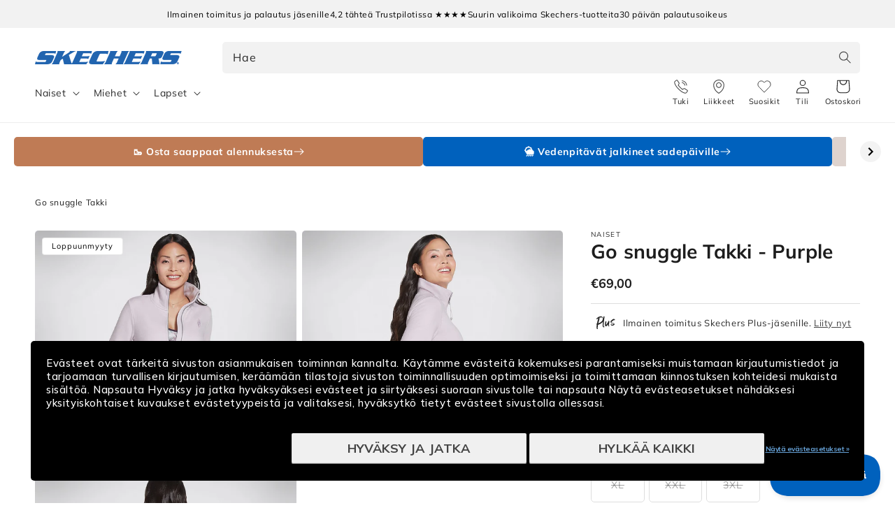

--- FILE ---
content_type: text/html; charset=utf-8
request_url: https://skechers.fi/products/gosnuggle-jacket-w3ja235prlv
body_size: 46295
content:
<!doctype html>


  <script> 
vice= { 
config: { 
viceAccountId: 'skecherssecurity', 
viceSiteId: 'skechersfi', 
viceSectionId: ''
}
} 
</script> 
<script src="//assets.skechers.com/skccdn/vice_loader/skecherssecurity/skechersfi"></script>


<html class="no-js" lang="fi">
  <head><link
        rel="apple-touch-icon"
        sizes="180x180"
        href="https://skechers.fi/cdn/shop/files/fav-icon.png?crop=center&height=180&v=1666857394&width=180"
      >
      <link
        rel="icon"
        type="image/png"
        sizes="32x32"
        href="https://skechers.fi/cdn/shop/files/fav-icon.png?crop=center&height=32&v=1666857394&width=32"
      >
      <link
        rel="icon"
        type="image/png"
        sizes="16x16"
        href="https://skechers.fi/cdn/shop/files/fav-icon.png?crop=center&height=16&v=1666857394&width=16"
      ><!--LOOMI SDK-->
<!--DO NOT EDIT-->
<link rel="preconnect"  href="https://live.visually-io.com/" crossorigin data-em-disable>
<link rel="dns-prefetch" href="https://live.visually-io.com/" data-em-disable>
<script>
(()=> {
    const env = 2;
    var store = "sportsconnection-skechers-fi.myshopify.com";
    var alias = store.replace(".myshopify.com", "").replaceAll("-", "_").toUpperCase();
    var jitsuKey =  "js.63226249438";
    window.loomi_ctx = {...(window.loomi_ctx || {}),storeAlias:alias,jitsuKey,env};
    
    
	
	var product = {};
	var variants = [];
	
	variants.push({id:49062680363345,policy:"deny",price:6900,iq:0});
	
	variants.push({id:43529861038302,policy:"deny",price:6900,iq:0});
	
	variants.push({id:43529860972766,policy:"deny",price:6900,iq:0});
	
	variants.push({id:43529860907230,policy:"deny",price:6900,iq:0});
	
	variants.push({id:43529860841694,policy:"deny",price:6900,iq:0});
	
	variants.push({id:49062680494417,policy:"deny",price:6900,iq:0});
	
	variants.push({id:49062680330577,policy:"deny",price:6900,iq:0});
	
	product.variants = variants;
	product.oos = !false;
	product.price = 6900 ;
	window.loomi_ctx.current_product=product;
	window.loomi_ctx.productId=7839336235230;
	window.loomi_ctx.variantId = 49062680363345;
	
})()
</script>
<link href="https://live.visually-io.com/widgets/vsly-preact.min.js?k=js.63233294554&e=2&s=SPORTSCONNECTION_SKECHERS_DK" rel="preload" as="script" data-em-disable>
<script type="text/javascript" src="https://live.visually-io.com/widgets/vsly-preact.min.js?k=js.63233294554&e=2&s=SPORTSCONNECTION_SKECHERS_DK" data-em-disable></script>
<link href="https://live.visually-io.com/cf/SPORTSCONNECTION_SKECHERS_DK.js" rel="preload" as="script" data-em-disable>
<link href="https://live.visually-io.com/v/visually.js" rel="preload" as="script" data-em-disable>
<script type="text/javascript" src="https://live.visually-io.com/cf/SPORTSCONNECTION_SKECHERS_DK.js" data-em-disable></script>
<script type="text/javascript" src="https://live.visually-io.com/v/visually.js" data-em-disable></script>
<script defer type="text/javascript" src="https://live.visually-io.com/v/visually-a.js" data-em-disable></script>
<!--LOOMI SDK-->

    <meta charset="utf-8">
    <meta http-equiv="X-UA-Compatible" content="IE=edge">
    <meta name="viewport" content="width=device-width, initial-scale=1.0, maximum-scale=1.0, user-scalable=no">
    <meta name="theme-color" content="">
    <link rel="canonical" href="https://skechers.fi/products/gosnuggle-jacket-w3ja235prlv">
    <link rel="preconnect" href="https://cdn.shopify.com" crossorigin>
      <script>
        var locale = 'fi';

        if (locale === 'nb') locale = 'no';
        if (locale === 'da') locale = 'dk';

        window.locale = locale;
      </script>
    
<link rel="preconnect" href="https://fonts.shopifycdn.com" crossorigin>
      <title>
        Go snuggle Takki
 &ndash; Skechers.fi</title>
    

    
      <meta name="description" content="Skechers Apparel GO SNUGGLE -takissa yhdistyvät mukavuus ja tyylikkyys. Tässä takissa on pehmeää joustavaa fleecekangasta, vetoketjukiinnitys, saumataskut ja korkea kaulus.">
    

    

<meta property="og:site_name" content="Skechers.fi">
<meta property="og:url" content="https://skechers.fi/products/gosnuggle-jacket-w3ja235prlv">
<meta property="og:title" content="Go snuggle Takki">
<meta property="og:type" content="product">
<meta property="og:description" content="Skechers Apparel GO SNUGGLE -takissa yhdistyvät mukavuus ja tyylikkyys. Tässä takissa on pehmeää joustavaa fleecekangasta, vetoketjukiinnitys, saumataskut ja korkea kaulus."><meta property="og:image" content="http://skechers.fi/cdn/shop/files/104523_W3JA235PRLV_1.jpg?v=1734512194">
  <meta property="og:image:secure_url" content="https://skechers.fi/cdn/shop/files/104523_W3JA235PRLV_1.jpg?v=1734512194">
  <meta property="og:image:width" content="1300">
  <meta property="og:image:height" content="1151"><meta property="og:price:amount" content="69,00">
  <meta property="og:price:currency" content="EUR"><meta name="twitter:card" content="summary_large_image">
<meta name="twitter:title" content="Go snuggle Takki">
<meta name="twitter:description" content="Skechers Apparel GO SNUGGLE -takissa yhdistyvät mukavuus ja tyylikkyys. Tässä takissa on pehmeää joustavaa fleecekangasta, vetoketjukiinnitys, saumataskut ja korkea kaulus.">

    
      
    
    <script src="//skechers.fi/cdn/shop/t/21/assets/global.js?v=76549695068824182821768553534" defer="defer"></script>
    <script src="//skechers.fi/cdn/shop/t/21/assets/flickity.pkgd.min.js?v=16914565853126285111768553534" defer="defer"></script>
    <script src="//skechers.fi/cdn/shop/t/21/assets/sc-custom.js?v=44221717474404146121768553534" defer="defer"></script>
    <script src="//skechers.fi/cdn/shop/t/21/assets/lz-string.min.js?v=144391388157627610401768553534" defer="defer"></script>
    
    <link
      rel="stylesheet"
      href="https://cdn.jsdelivr.net/npm/@splidejs/splide@4.1.4/dist/css/splide.min.css"
      media="print"
      onload="this.media='all'"
    >
    <script src="https://cdn.jsdelivr.net/npm/@splidejs/splide@4.1.4/dist/js/splide.min.js" defer></script>
    <script
      src="https://cdn.jsdelivr.net/npm/@splidejs/splide-extension-auto-scroll@0.5.3/dist/js/splide-extension-auto-scroll.min.js"
      defer
    ></script>
    <script>window.performance && window.performance.mark && window.performance.mark('shopify.content_for_header.start');</script><meta id="shopify-digital-wallet" name="shopify-digital-wallet" content="/63226249438/digital_wallets/dialog">
<link rel="alternate" type="application/json+oembed" href="https://skechers.fi/products/gosnuggle-jacket-w3ja235prlv.oembed">
<script async="async" src="/checkouts/internal/preloads.js?locale=fi-FI"></script>
<script id="shopify-features" type="application/json">{"accessToken":"407975813179dc5db118fd55a4a36a36","betas":["rich-media-storefront-analytics"],"domain":"skechers.fi","predictiveSearch":true,"shopId":63226249438,"locale":"fi"}</script>
<script>var Shopify = Shopify || {};
Shopify.shop = "sportsconnection-skechers-fi.myshopify.com";
Shopify.locale = "fi";
Shopify.currency = {"active":"EUR","rate":"1.0"};
Shopify.country = "FI";
Shopify.theme = {"name":"End Of Season Sale 2026 | FI | Main |","id":185636618613,"schema_name":"Dawn","schema_version":"2.3.0","theme_store_id":null,"role":"main"};
Shopify.theme.handle = "null";
Shopify.theme.style = {"id":null,"handle":null};
Shopify.cdnHost = "skechers.fi/cdn";
Shopify.routes = Shopify.routes || {};
Shopify.routes.root = "/";</script>
<script type="module">!function(o){(o.Shopify=o.Shopify||{}).modules=!0}(window);</script>
<script>!function(o){function n(){var o=[];function n(){o.push(Array.prototype.slice.apply(arguments))}return n.q=o,n}var t=o.Shopify=o.Shopify||{};t.loadFeatures=n(),t.autoloadFeatures=n()}(window);</script>
<script id="shop-js-analytics" type="application/json">{"pageType":"product"}</script>
<script defer="defer" async type="module" src="//skechers.fi/cdn/shopifycloud/shop-js/modules/v2/client.init-shop-cart-sync_DIlT3n9P.fi.esm.js"></script>
<script defer="defer" async type="module" src="//skechers.fi/cdn/shopifycloud/shop-js/modules/v2/chunk.common_B_sBYa7Y.esm.js"></script>
<script type="module">
  await import("//skechers.fi/cdn/shopifycloud/shop-js/modules/v2/client.init-shop-cart-sync_DIlT3n9P.fi.esm.js");
await import("//skechers.fi/cdn/shopifycloud/shop-js/modules/v2/chunk.common_B_sBYa7Y.esm.js");

  window.Shopify.SignInWithShop?.initShopCartSync?.({"fedCMEnabled":true,"windoidEnabled":true});

</script>
<script>(function() {
  var isLoaded = false;
  function asyncLoad() {
    if (isLoaded) return;
    isLoaded = true;
    var urls = ["https:\/\/www.aservice.cloud\/trc\/mastertag?shop=sportsconnection-skechers-fi.myshopify.com","https:\/\/plugin.adservice.com\/script\/astrk-script.js?shop=sportsconnection-skechers-fi.myshopify.com","https:\/\/ecommplugins-scripts.trustpilot.com\/v2.1\/js\/header.min.js?settings=eyJrZXkiOiJTNkxKZ2lMMTkwbFh3VENEIiwicyI6Im5vbmUifQ==\u0026shop=sportsconnection-skechers-fi.myshopify.com","https:\/\/ecommplugins-scripts.trustpilot.com\/v2.1\/js\/success.min.js?settings=eyJrZXkiOiJTNkxKZ2lMMTkwbFh3VENEIiwicyI6Im5vbmUiLCJ0IjpbIm9yZGVycy9mdWxmaWxsZWQiXSwidiI6IiIsImEiOiJNYWdlbnRvMS0xLjkuNC41In0=\u0026shop=sportsconnection-skechers-fi.myshopify.com","https:\/\/ecommplugins-trustboxsettings.trustpilot.com\/sportsconnection-skechers-fi.myshopify.com.js?settings=1764919649209\u0026shop=sportsconnection-skechers-fi.myshopify.com"];
    for (var i = 0; i < urls.length; i++) {
      var s = document.createElement('script');
      s.type = 'text/javascript';
      s.async = true;
      s.src = urls[i];
      var x = document.getElementsByTagName('script')[0];
      x.parentNode.insertBefore(s, x);
    }
  };
  if(window.attachEvent) {
    window.attachEvent('onload', asyncLoad);
  } else {
    window.addEventListener('load', asyncLoad, false);
  }
})();</script>
<script id="__st">var __st={"a":63226249438,"offset":7200,"reqid":"3f16aea2-2b45-4085-9ee7-ae2d947ea477-1768970012","pageurl":"skechers.fi\/products\/gosnuggle-jacket-w3ja235prlv","u":"79e231509655","p":"product","rtyp":"product","rid":7839336235230};</script>
<script>window.ShopifyPaypalV4VisibilityTracking = true;</script>
<script id="captcha-bootstrap">!function(){'use strict';const t='contact',e='account',n='new_comment',o=[[t,t],['blogs',n],['comments',n],[t,'customer']],c=[[e,'customer_login'],[e,'guest_login'],[e,'recover_customer_password'],[e,'create_customer']],r=t=>t.map((([t,e])=>`form[action*='/${t}']:not([data-nocaptcha='true']) input[name='form_type'][value='${e}']`)).join(','),a=t=>()=>t?[...document.querySelectorAll(t)].map((t=>t.form)):[];function s(){const t=[...o],e=r(t);return a(e)}const i='password',u='form_key',d=['recaptcha-v3-token','g-recaptcha-response','h-captcha-response',i],f=()=>{try{return window.sessionStorage}catch{return}},m='__shopify_v',_=t=>t.elements[u];function p(t,e,n=!1){try{const o=window.sessionStorage,c=JSON.parse(o.getItem(e)),{data:r}=function(t){const{data:e,action:n}=t;return t[m]||n?{data:e,action:n}:{data:t,action:n}}(c);for(const[e,n]of Object.entries(r))t.elements[e]&&(t.elements[e].value=n);n&&o.removeItem(e)}catch(o){console.error('form repopulation failed',{error:o})}}const l='form_type',E='cptcha';function T(t){t.dataset[E]=!0}const w=window,h=w.document,L='Shopify',v='ce_forms',y='captcha';let A=!1;((t,e)=>{const n=(g='f06e6c50-85a8-45c8-87d0-21a2b65856fe',I='https://cdn.shopify.com/shopifycloud/storefront-forms-hcaptcha/ce_storefront_forms_captcha_hcaptcha.v1.5.2.iife.js',D={infoText:'hCaptchan suojaama',privacyText:'Tietosuoja',termsText:'Ehdot'},(t,e,n)=>{const o=w[L][v],c=o.bindForm;if(c)return c(t,g,e,D).then(n);var r;o.q.push([[t,g,e,D],n]),r=I,A||(h.body.append(Object.assign(h.createElement('script'),{id:'captcha-provider',async:!0,src:r})),A=!0)});var g,I,D;w[L]=w[L]||{},w[L][v]=w[L][v]||{},w[L][v].q=[],w[L][y]=w[L][y]||{},w[L][y].protect=function(t,e){n(t,void 0,e),T(t)},Object.freeze(w[L][y]),function(t,e,n,w,h,L){const[v,y,A,g]=function(t,e,n){const i=e?o:[],u=t?c:[],d=[...i,...u],f=r(d),m=r(i),_=r(d.filter((([t,e])=>n.includes(e))));return[a(f),a(m),a(_),s()]}(w,h,L),I=t=>{const e=t.target;return e instanceof HTMLFormElement?e:e&&e.form},D=t=>v().includes(t);t.addEventListener('submit',(t=>{const e=I(t);if(!e)return;const n=D(e)&&!e.dataset.hcaptchaBound&&!e.dataset.recaptchaBound,o=_(e),c=g().includes(e)&&(!o||!o.value);(n||c)&&t.preventDefault(),c&&!n&&(function(t){try{if(!f())return;!function(t){const e=f();if(!e)return;const n=_(t);if(!n)return;const o=n.value;o&&e.removeItem(o)}(t);const e=Array.from(Array(32),(()=>Math.random().toString(36)[2])).join('');!function(t,e){_(t)||t.append(Object.assign(document.createElement('input'),{type:'hidden',name:u})),t.elements[u].value=e}(t,e),function(t,e){const n=f();if(!n)return;const o=[...t.querySelectorAll(`input[type='${i}']`)].map((({name:t})=>t)),c=[...d,...o],r={};for(const[a,s]of new FormData(t).entries())c.includes(a)||(r[a]=s);n.setItem(e,JSON.stringify({[m]:1,action:t.action,data:r}))}(t,e)}catch(e){console.error('failed to persist form',e)}}(e),e.submit())}));const S=(t,e)=>{t&&!t.dataset[E]&&(n(t,e.some((e=>e===t))),T(t))};for(const o of['focusin','change'])t.addEventListener(o,(t=>{const e=I(t);D(e)&&S(e,y())}));const B=e.get('form_key'),M=e.get(l),P=B&&M;t.addEventListener('DOMContentLoaded',(()=>{const t=y();if(P)for(const e of t)e.elements[l].value===M&&p(e,B);[...new Set([...A(),...v().filter((t=>'true'===t.dataset.shopifyCaptcha))])].forEach((e=>S(e,t)))}))}(h,new URLSearchParams(w.location.search),n,t,e,['guest_login'])})(!0,!0)}();</script>
<script integrity="sha256-4kQ18oKyAcykRKYeNunJcIwy7WH5gtpwJnB7kiuLZ1E=" data-source-attribution="shopify.loadfeatures" defer="defer" src="//skechers.fi/cdn/shopifycloud/storefront/assets/storefront/load_feature-a0a9edcb.js" crossorigin="anonymous"></script>
<script data-source-attribution="shopify.dynamic_checkout.dynamic.init">var Shopify=Shopify||{};Shopify.PaymentButton=Shopify.PaymentButton||{isStorefrontPortableWallets:!0,init:function(){window.Shopify.PaymentButton.init=function(){};var t=document.createElement("script");t.src="https://skechers.fi/cdn/shopifycloud/portable-wallets/latest/portable-wallets.fi.js",t.type="module",document.head.appendChild(t)}};
</script>
<script data-source-attribution="shopify.dynamic_checkout.buyer_consent">
  function portableWalletsHideBuyerConsent(e){var t=document.getElementById("shopify-buyer-consent"),n=document.getElementById("shopify-subscription-policy-button");t&&n&&(t.classList.add("hidden"),t.setAttribute("aria-hidden","true"),n.removeEventListener("click",e))}function portableWalletsShowBuyerConsent(e){var t=document.getElementById("shopify-buyer-consent"),n=document.getElementById("shopify-subscription-policy-button");t&&n&&(t.classList.remove("hidden"),t.removeAttribute("aria-hidden"),n.addEventListener("click",e))}window.Shopify?.PaymentButton&&(window.Shopify.PaymentButton.hideBuyerConsent=portableWalletsHideBuyerConsent,window.Shopify.PaymentButton.showBuyerConsent=portableWalletsShowBuyerConsent);
</script>
<script data-source-attribution="shopify.dynamic_checkout.cart.bootstrap">document.addEventListener("DOMContentLoaded",(function(){function t(){return document.querySelector("shopify-accelerated-checkout-cart, shopify-accelerated-checkout")}if(t())Shopify.PaymentButton.init();else{new MutationObserver((function(e,n){t()&&(Shopify.PaymentButton.init(),n.disconnect())})).observe(document.body,{childList:!0,subtree:!0})}}));
</script>
<script id="sections-script" data-sections="main-product,header,footer" defer="defer" src="//skechers.fi/cdn/shop/t/21/compiled_assets/scripts.js?v=7506"></script>
<script>window.performance && window.performance.mark && window.performance.mark('shopify.content_for_header.end');</script>
    
    <script type="text/javascript" src="//widget.trustpilot.com/bootstrap/v5/tp.widget.bootstrap.min.js" defer></script>
    


    <style data-shopify>
      @font-face {
  font-family: Muli;
  font-weight: 400;
  font-style: normal;
  font-display: swap;
  src: url("//skechers.fi/cdn/fonts/muli/muli_n4.e949947cfff05efcc994b2e2db40359a04fa9a92.woff2") format("woff2"),
       url("//skechers.fi/cdn/fonts/muli/muli_n4.35355e4a0c27c9bc94d9af3f9bcb586d8229277a.woff") format("woff");
}

      @font-face {
  font-family: Muli;
  font-weight: 700;
  font-style: normal;
  font-display: swap;
  src: url("//skechers.fi/cdn/fonts/muli/muli_n7.c8c44d0404947d89610714223e630c4cbe005587.woff2") format("woff2"),
       url("//skechers.fi/cdn/fonts/muli/muli_n7.4cbcffea6175d46b4d67e9408244a5b38c2ac568.woff") format("woff");
}

      @font-face {
  font-family: Muli;
  font-weight: 400;
  font-style: italic;
  font-display: swap;
  src: url("//skechers.fi/cdn/fonts/muli/muli_i4.c0a1ea800bab5884ab82e4eb25a6bd25121bd08c.woff2") format("woff2"),
       url("//skechers.fi/cdn/fonts/muli/muli_i4.a6c39b1b31d876de7f99b3646461aa87120de6ed.woff") format("woff");
}

      @font-face {
  font-family: Muli;
  font-weight: 700;
  font-style: italic;
  font-display: swap;
  src: url("//skechers.fi/cdn/fonts/muli/muli_i7.34eedbf231efa20bd065d55f6f71485730632c7b.woff2") format("woff2"),
       url("//skechers.fi/cdn/fonts/muli/muli_i7.2b4df846821493e68344d0b0212997d071bf38b7.woff") format("woff");
}

      @font-face {
  font-family: Muli;
  font-weight: 700;
  font-style: normal;
  font-display: swap;
  src: url("//skechers.fi/cdn/fonts/muli/muli_n7.c8c44d0404947d89610714223e630c4cbe005587.woff2") format("woff2"),
       url("//skechers.fi/cdn/fonts/muli/muli_n7.4cbcffea6175d46b4d67e9408244a5b38c2ac568.woff") format("woff");
}

      @font-face {
  font-family: Assistant;
  font-weight: 400;
  font-style: normal;
  font-display: swap;
  src: url("//skechers.fi/cdn/fonts/assistant/assistant_n4.9120912a469cad1cc292572851508ca49d12e768.woff2") format("woff2"),
       url("//skechers.fi/cdn/fonts/assistant/assistant_n4.6e9875ce64e0fefcd3f4446b7ec9036b3ddd2985.woff") format("woff");
}


      :root {
        --font-body-family: Muli, sans-serif;
        --font-body-style: normal;
        --font-body-weight: 400;

        --font-heading-family: Muli, sans-serif;
        --font-heading-style: normal;
        --font-heading-weight: 700;

        --font-second-body-family: Assistant, sans-serif;
        --font-second-body-style: normal;
        --font-second-body-weight: 400;

        --font-body-scale: 1.0;
        --font-heading-scale: 1.0;

        --color-base-text: 29, 29, 29;
        --color-base-text-reverse: #ffffff;
        --color-base-background-1: 255, 255, 255;
        --color-base-background-2: 248, 248, 248;
        --color-base-solid-button-labels: 255, 255, 255;
        --color-base-outline-button-labels: 0, 99, 186;
        --color-base-accent-1: 0, 97, 189;
        --color-base-accent-1-darker: #00519e;
        --color-base-accent-1-darker-x2: #002d57;
        --color-base-accent-1-lighter: #0071dc;
        --color-base-accent-1-lighter-x2: #488ed1;
        --color-base-accent-2: 29, 29, 29;
        --color-base-accent-2-darker: #0e0e0e;
        --color-base-accent-2-darker-x2: #000000;
        --color-base-accent-2-lighter: #2c2c2c;
        --color-base-accent-2-lighter-x2: #4b4b4b;
        --color-message-general: #d9e8f5;
        --color-message-success: #009245;
        --color-message-success-bg: #d9efe3;
        --color-message-warning: #db8d05;
        --color-message-warning-bg: #faeed9;
        --color-message-error: #c10c0c;
        --color-message-error-bg: #f8dcdc;
        --payment-terms-background-color: #ffffff;

        --popup-border-width: 1px;
        --popup-border-opacity: 0.1;
        --popup-corner-radius: 5px;
        --popup-shadow-opacity: 0.0;
        --popup-shadow-horizontal-offset: 0px;
        --popup-shadow-vertical-offset: 0px;
        --popup-shadow-blur-radius: 0px;

        --drawer-border-width: 1px;
        --drawer-border-opacity: 0.1;
        --drawer-shadow-opacity: 0.0;
        --drawer-shadow-horizontal-offset: 0px;
        --drawer-shadow-vertical-offset: 0px;
        --drawer-shadow-blur-radius: 0px;

        --grid-desktop-vertical-spacing: 8px;
        --grid-desktop-horizontal-spacing: 8px;
        --grid-mobile-vertical-spacing: 4px;
        --grid-mobile-horizontal-spacing: 4px;

        --color-gray-1: #666666;
        --color-gray-2: #999999;
        --color-gray-3: #CCCCCC;
        --color-gray-4: #D3D3D3;
        --color-gray-5: #DEDEDE;
        --color-gray-6: #E6E6E6;
        --color-gray-7: #F5F5F5;
        --color-gray-8: #F8F8F8;

        --gradient-base-background-1: #ffffff;
        --gradient-base-background-2: #f8f8f8;
        --gradient-base-accent-1: #0061bd;
        --gradient-base-accent-2: #1d1d1d;

        --page-width: 160rem;
        --page-width-margin: 2rem;

        --main-drawer-width: 45rem;

        
          --clerk-drawer-width: 40rem;
          --clerk-inline-height: 35rem;
        

      }

      *,
      *::before,
      *::after {
        box-sizing: inherit;
      }

      html {
        scroll-behavior: smooth;
        box-sizing: border-box;
        font-size: calc(var(--font-body-scale) * 62.5%);
        height: 100%;
      }

      body {
        display: grid;
        grid-template-rows: auto auto 1fr auto;
        grid-template-columns: 100%;
        min-height: 100%;
        width: 100%;
        margin: 0;
        font-size: 1.5rem;
        letter-spacing: 0.06rem;
        line-height: calc(1 + 0.8 / var(--font-body-scale));
        font-family: var(--font-body-family);
        font-style: var(--font-body-style);
        font-weight: var(--font-body-weight);
        accent-color: var(--color-base-accent-1);
        overflow-x: hidden;
        overflow-y: scroll !important;
      }

      @media screen and (min-width: 750px) {
        body {
          font-size: 1.6rem;
        }
      }
    </style>

    <link href="//skechers.fi/cdn/shop/t/21/assets/base.css?v=167777404620603435531768553534" rel="stylesheet" type="text/css" media="all" />
<link
        rel="stylesheet"
        href="//skechers.fi/cdn/shop/t/21/assets/component-predictive-search.css?v=124690414654231861841768553534"
        media="print"
        onload="this.media='all'"
      ><link href="//skechers.fi/cdn/shop/t/21/assets/component-card.css?v=170438916455009722071768553534" rel="stylesheet" type="text/css" media="all" />
    <link href="//skechers.fi/cdn/shop/t/21/assets/sc-product-colors.css?v=62191154376036878641768553534" rel="stylesheet" type="text/css" media="all" />

    

    <link href="//skechers.fi/cdn/shop/t/21/assets/custom.css?v=14501492887164900001768553534" rel="stylesheet" type="text/css" media="all" />
    <link href="//skechers.fi/cdn/shop/t/21/assets/live-search.css?v=132306513981452533271768553534" rel="stylesheet" type="text/css" media="all" />
<link rel="preload" as="font" href="//skechers.fi/cdn/fonts/muli/muli_n4.e949947cfff05efcc994b2e2db40359a04fa9a92.woff2" type="font/woff2" crossorigin><link rel="preload" as="font" href="//skechers.fi/cdn/fonts/muli/muli_n7.c8c44d0404947d89610714223e630c4cbe005587.woff2" type="font/woff2" crossorigin><script>
      window.theme = window.theme || {};
      theme.clerk = {
        cartDrawer: {
          enabled: true,
          endpoint: "complementary",
          limit: 16,
          label: "accessories",
        }
      }
      theme.strings = {
        addToCart: "Lisää koriin",
        addToCartShort: "Lisää koriin",
        clerkApiKey: "ao4bh3McJeYTBAx215b8QzIBeICEtBaf",
        results: "Tulokset",
        moneyFormat: "€{{amount_with_comma_separator}}",
        badgeOnlineOnly: "Vain verkossa",
        paginationSeenItems: "Olet nähnyt {{productsViewed}} \/ {{paginateItems}} tuotteesta",
        badgeNew: "Uutuus",
        searchPage: {
          noResults: "Ei tuloksia haulla &quot;{{ terms }}&quot;. Tarkista oikeinkirjoitus tai kokeile toista sanaa tai ilmaisua.",
          resultsWithCountAndTerm: "{{ count }} tulosta hakuehdolla &quot;{{ terms }}&quot;"
        },
        productsSeen: "Olet katsonut [productsViewed] \/ [paginateItems] tuotetta",
        scrollToTop: "Vieritä ylös"
      }

      theme.templates = {
        buildProductItem: (product, classPrefix) => {
          const { productId, productUrl, productImage, productName, productPrice, productPriceList, productOnSale } = product;

          const productPriceHtml = () => {
            if (productOnSale) {
              return `<span class="${classPrefix}__results__products__list-item__prices__price ${classPrefix}__results__products__list-item__prices__price--sale">
                  ${Shopify.formatMoney(productPrice * 100)}
                </span>
                <span class="${classPrefix}__results__products__list-item__prices__compare-at-price">
                  ${Shopify.formatMoney(productPriceList * 100)}
                </span>`;
            } else {
              return `<span class="${classPrefix}__results__products__list-item__prices__price">
                  ${Shopify.formatMoney(productPrice * 100)}
                </span>`;
            }
          };

          return `
            <li class="${classPrefix}__results__products__list-item" data-clerk-product-id="${productId}">
              <a href="${productUrl}">
                <div class="${classPrefix}__results__products__list-item__image">
                  <img src="${productImage}" alt="${productName}" />
                </div>
                <div class="${classPrefix}__results__products__list-item__content">
                  <div class="${classPrefix}__results__products__list-item__content__name">${productName}</div>
                  <div class="${classPrefix}__results__products__list-item__prices">
                    ${productPriceHtml()}
                  </div>
                </div>
              </a>
            </li>
          `;
        }
      }
    </script><script src="//skechers.fi/cdn/shop/t/21/assets/product-form.js?v=159861319393566542831768553534" defer="defer"></script>
    <script src="//skechers.fi/cdn/shop/t/21/assets/announcements.js?v=87699655360030587091768553534" defer></script>

    <link rel="stylesheet" href="//skechers.fi/cdn/shop/t/21/assets/clerk-featured-products.css?v=177097128581898314741768553534">
    <script src="//skechers.fi/cdn/shop/t/21/assets/clerk-featured-products.js?v=30795455359290359561768553534" defer></script>
  <!-- Start of Clerk.io E-commerce Personalisation tool - www.clerk.io -->
  <script type="text/javascript">
    (function (w, d) {
        var e = d.createElement('script'); e.type = 'text/javascript'; e.async = true;
        e.src = (d.location.protocol == 'https:' ? 'https' : 'http') + '://cdn.clerk.io/clerk.js';
        var s = d.getElementsByTagName('script')[0]; s.parentNode.insertBefore(e, s);
        w.__clerk_q = w.__clerk_q || []; w.Clerk = w.Clerk || function () { w.__clerk_q.push(arguments) };
    })(window, document);
    let publicKey = 'ao4bh3McJeYTBAx215b8QzIBeICEtBaf';
    Clerk('config', {
        key: publicKey,
        formatters: {
            currency_converter: function (price) {
                var converted_price = (price * Shopify.currency.rate);
                return (converted_price).toString();
            }
        },
        globals: {
            currency_iso: 'EUR',
            currency_symbol: '€'
        }
    });

    

    document.addEventListener('DOMContentLoaded', (e) => {
        (async function fetchVisitorId() {
          let visitorId = window.sessionStorage.getItem('visitor_id');
          try {
            if (!visitorId) {
              const response = await fetch(`https://api.clerk.io/v2/misc/visitor_id?key=${publicKey}&visitor=auto`);
              const data = await response.json();
              visitorId = data.visitor;
              window.sessionStorage.setItem('visitor_id', data.visitor);
            }
            Clerk('config', {
              visitor: visitorId,
            });
          } catch (error) {
            console.error('Error:', error);
          } finally {
            window.Shopify.analytics.publish('clerk_pixel_context', {
              localeApiKey: publicKey,
              visitor: visitorId,
            });
          }
        })();
      });
  </script>
  <!-- End of Clerk.io E-commerce Personalisation tool - www.clerk.io -->
<script>
      document.documentElement.className = document.documentElement.className.replace('no-js', 'js');
      if (Shopify.designMode) {
        document.documentElement.classList.add('shopify-design-mode');
      }
    </script>

    <script src="//skechers.fi/cdn/shop/t/21/assets/format-money.js?v=2900516971950211901768553534" async></script><link rel="stylesheet" href="//skechers.fi/cdn/shop/t/21/assets/swish-buttons.css?v=21619781186642186381768553534">
  <!-- BEGIN app block: shopify://apps/klaviyo-email-marketing-sms/blocks/klaviyo-onsite-embed/2632fe16-c075-4321-a88b-50b567f42507 -->












  <script async src="https://static.klaviyo.com/onsite/js/WpFNpv/klaviyo.js?company_id=WpFNpv"></script>
  <script>!function(){if(!window.klaviyo){window._klOnsite=window._klOnsite||[];try{window.klaviyo=new Proxy({},{get:function(n,i){return"push"===i?function(){var n;(n=window._klOnsite).push.apply(n,arguments)}:function(){for(var n=arguments.length,o=new Array(n),w=0;w<n;w++)o[w]=arguments[w];var t="function"==typeof o[o.length-1]?o.pop():void 0,e=new Promise((function(n){window._klOnsite.push([i].concat(o,[function(i){t&&t(i),n(i)}]))}));return e}}})}catch(n){window.klaviyo=window.klaviyo||[],window.klaviyo.push=function(){var n;(n=window._klOnsite).push.apply(n,arguments)}}}}();</script>

  
    <script id="viewed_product">
      if (item == null) {
        var _learnq = _learnq || [];

        var MetafieldReviews = null
        var MetafieldYotpoRating = null
        var MetafieldYotpoCount = null
        var MetafieldLooxRating = null
        var MetafieldLooxCount = null
        var okendoProduct = null
        var okendoProductReviewCount = null
        var okendoProductReviewAverageValue = null
        try {
          // The following fields are used for Customer Hub recently viewed in order to add reviews.
          // This information is not part of __kla_viewed. Instead, it is part of __kla_viewed_reviewed_items
          MetafieldReviews = {};
          MetafieldYotpoRating = null
          MetafieldYotpoCount = null
          MetafieldLooxRating = null
          MetafieldLooxCount = null

          okendoProduct = null
          // If the okendo metafield is not legacy, it will error, which then requires the new json formatted data
          if (okendoProduct && 'error' in okendoProduct) {
            okendoProduct = null
          }
          okendoProductReviewCount = okendoProduct ? okendoProduct.reviewCount : null
          okendoProductReviewAverageValue = okendoProduct ? okendoProduct.reviewAverageValue : null
        } catch (error) {
          console.error('Error in Klaviyo onsite reviews tracking:', error);
        }

        var item = {
          Name: "Go snuggle Takki",
          ProductID: 7839336235230,
          Categories: [],
          ImageURL: "https://skechers.fi/cdn/shop/files/104523_W3JA235PRLV_1_grande.jpg?v=1734512194",
          URL: "https://skechers.fi/products/gosnuggle-jacket-w3ja235prlv",
          Brand: "Skechers",
          Price: "€69,00",
          Value: "69,00",
          CompareAtPrice: "€0,00"
        };
        _learnq.push(['track', 'Viewed Product', item]);
        _learnq.push(['trackViewedItem', {
          Title: item.Name,
          ItemId: item.ProductID,
          Categories: item.Categories,
          ImageUrl: item.ImageURL,
          Url: item.URL,
          Metadata: {
            Brand: item.Brand,
            Price: item.Price,
            Value: item.Value,
            CompareAtPrice: item.CompareAtPrice
          },
          metafields:{
            reviews: MetafieldReviews,
            yotpo:{
              rating: MetafieldYotpoRating,
              count: MetafieldYotpoCount,
            },
            loox:{
              rating: MetafieldLooxRating,
              count: MetafieldLooxCount,
            },
            okendo: {
              rating: okendoProductReviewAverageValue,
              count: okendoProductReviewCount,
            }
          }
        }]);
      }
    </script>
  




  <script>
    window.klaviyoReviewsProductDesignMode = false
  </script>







<!-- END app block --><!-- BEGIN app block: shopify://apps/elevar-conversion-tracking/blocks/dataLayerEmbed/bc30ab68-b15c-4311-811f-8ef485877ad6 -->



<script type="module" dynamic>
  const configUrl = "/a/elevar/static/configs/fce1cfdd319f68dd9465f4132b8c734035f82379/config.js";
  const config = (await import(configUrl)).default;
  const scriptUrl = config.script_src_app_theme_embed;

  if (scriptUrl) {
    const { handler } = await import(scriptUrl);

    await handler(
      config,
      {
        cartData: {
  marketId: "1917354206",
  attributes:{},
  cartTotal: "0.0",
  currencyCode:"EUR",
  items: []
}
,
        user: {cartTotal: "0.0",
    currencyCode:"EUR",customer: {},
}
,
        isOnCartPage:false,
        collectionView:null,
        searchResultsView:null,
        productView:{
    attributes:{},
    currencyCode:"EUR",defaultVariant: {id:"W3JA235PRLV-XS",name:"Go snuggle Takki",
        brand:"Skechers",
        category:"Clothes",
        variant:"XS",
        price: "69.0",
        productId: "7839336235230",
        variantId: "49062680363345",
        compareAtPrice: "0.0",image:"\/\/skechers.fi\/cdn\/shop\/files\/104523_W3JA235PRLV_1.jpg?v=1734512194",url:"\/products\/gosnuggle-jacket-w3ja235prlv?variant=49062680363345"},items: [{id:"W3JA235PRLV-XS",name:"Go snuggle Takki",
          brand:"Skechers",
          category:"Clothes",
          variant:"XS",
          price: "69.0",
          productId: "7839336235230",
          variantId: "49062680363345",
          compareAtPrice: "0.0",image:"\/\/skechers.fi\/cdn\/shop\/files\/104523_W3JA235PRLV_1.jpg?v=1734512194",url:"\/products\/gosnuggle-jacket-w3ja235prlv?variant=49062680363345"},{id:"W3JA235PRLV-XL",name:"Go snuggle Takki",
          brand:"Skechers",
          category:"Clothes",
          variant:"XL",
          price: "69.0",
          productId: "7839336235230",
          variantId: "43529861038302",
          compareAtPrice: "0.0",image:"\/\/skechers.fi\/cdn\/shop\/files\/104523_W3JA235PRLV_1.jpg?v=1734512194",url:"\/products\/gosnuggle-jacket-w3ja235prlv?variant=43529861038302"},{id:"W3JA235PRLV-S",name:"Go snuggle Takki",
          brand:"Skechers",
          category:"Clothes",
          variant:"S",
          price: "69.0",
          productId: "7839336235230",
          variantId: "43529860972766",
          compareAtPrice: "0.0",image:"\/\/skechers.fi\/cdn\/shop\/files\/104523_W3JA235PRLV_1.jpg?v=1734512194",url:"\/products\/gosnuggle-jacket-w3ja235prlv?variant=43529860972766"},{id:"W3JA235PRLV-M",name:"Go snuggle Takki",
          brand:"Skechers",
          category:"Clothes",
          variant:"M",
          price: "69.0",
          productId: "7839336235230",
          variantId: "43529860907230",
          compareAtPrice: "0.0",image:"\/\/skechers.fi\/cdn\/shop\/files\/104523_W3JA235PRLV_1.jpg?v=1734512194",url:"\/products\/gosnuggle-jacket-w3ja235prlv?variant=43529860907230"},{id:"W3JA235PRLV-L",name:"Go snuggle Takki",
          brand:"Skechers",
          category:"Clothes",
          variant:"L",
          price: "69.0",
          productId: "7839336235230",
          variantId: "43529860841694",
          compareAtPrice: "0.0",image:"\/\/skechers.fi\/cdn\/shop\/files\/104523_W3JA235PRLV_1.jpg?v=1734512194",url:"\/products\/gosnuggle-jacket-w3ja235prlv?variant=43529860841694"},{id:"W3JA235PRLV-3XL",name:"Go snuggle Takki",
          brand:"Skechers",
          category:"Clothes",
          variant:"3XL",
          price: "69.0",
          productId: "7839336235230",
          variantId: "49062680494417",
          compareAtPrice: "0.0",image:"\/\/skechers.fi\/cdn\/shop\/files\/104523_W3JA235PRLV_1.jpg?v=1734512194",url:"\/products\/gosnuggle-jacket-w3ja235prlv?variant=49062680494417"},{id:"W3JA235PRLV-XXL",name:"Go snuggle Takki",
          brand:"Skechers",
          category:"Clothes",
          variant:"XXL",
          price: "69.0",
          productId: "7839336235230",
          variantId: "49062680330577",
          compareAtPrice: "0.0",image:"\/\/skechers.fi\/cdn\/shop\/files\/104523_W3JA235PRLV_1.jpg?v=1734512194",url:"\/products\/gosnuggle-jacket-w3ja235prlv?variant=49062680330577"},]
  },
        checkoutComplete: null
      }
    );
  }
</script>


<!-- END app block --><link href="https://monorail-edge.shopifysvc.com" rel="dns-prefetch">
<script>(function(){if ("sendBeacon" in navigator && "performance" in window) {try {var session_token_from_headers = performance.getEntriesByType('navigation')[0].serverTiming.find(x => x.name == '_s').description;} catch {var session_token_from_headers = undefined;}var session_cookie_matches = document.cookie.match(/_shopify_s=([^;]*)/);var session_token_from_cookie = session_cookie_matches && session_cookie_matches.length === 2 ? session_cookie_matches[1] : "";var session_token = session_token_from_headers || session_token_from_cookie || "";function handle_abandonment_event(e) {var entries = performance.getEntries().filter(function(entry) {return /monorail-edge.shopifysvc.com/.test(entry.name);});if (!window.abandonment_tracked && entries.length === 0) {window.abandonment_tracked = true;var currentMs = Date.now();var navigation_start = performance.timing.navigationStart;var payload = {shop_id: 63226249438,url: window.location.href,navigation_start,duration: currentMs - navigation_start,session_token,page_type: "product"};window.navigator.sendBeacon("https://monorail-edge.shopifysvc.com/v1/produce", JSON.stringify({schema_id: "online_store_buyer_site_abandonment/1.1",payload: payload,metadata: {event_created_at_ms: currentMs,event_sent_at_ms: currentMs}}));}}window.addEventListener('pagehide', handle_abandonment_event);}}());</script>
<script id="web-pixels-manager-setup">(function e(e,d,r,n,o){if(void 0===o&&(o={}),!Boolean(null===(a=null===(i=window.Shopify)||void 0===i?void 0:i.analytics)||void 0===a?void 0:a.replayQueue)){var i,a;window.Shopify=window.Shopify||{};var t=window.Shopify;t.analytics=t.analytics||{};var s=t.analytics;s.replayQueue=[],s.publish=function(e,d,r){return s.replayQueue.push([e,d,r]),!0};try{self.performance.mark("wpm:start")}catch(e){}var l=function(){var e={modern:/Edge?\/(1{2}[4-9]|1[2-9]\d|[2-9]\d{2}|\d{4,})\.\d+(\.\d+|)|Firefox\/(1{2}[4-9]|1[2-9]\d|[2-9]\d{2}|\d{4,})\.\d+(\.\d+|)|Chrom(ium|e)\/(9{2}|\d{3,})\.\d+(\.\d+|)|(Maci|X1{2}).+ Version\/(15\.\d+|(1[6-9]|[2-9]\d|\d{3,})\.\d+)([,.]\d+|)( \(\w+\)|)( Mobile\/\w+|) Safari\/|Chrome.+OPR\/(9{2}|\d{3,})\.\d+\.\d+|(CPU[ +]OS|iPhone[ +]OS|CPU[ +]iPhone|CPU IPhone OS|CPU iPad OS)[ +]+(15[._]\d+|(1[6-9]|[2-9]\d|\d{3,})[._]\d+)([._]\d+|)|Android:?[ /-](13[3-9]|1[4-9]\d|[2-9]\d{2}|\d{4,})(\.\d+|)(\.\d+|)|Android.+Firefox\/(13[5-9]|1[4-9]\d|[2-9]\d{2}|\d{4,})\.\d+(\.\d+|)|Android.+Chrom(ium|e)\/(13[3-9]|1[4-9]\d|[2-9]\d{2}|\d{4,})\.\d+(\.\d+|)|SamsungBrowser\/([2-9]\d|\d{3,})\.\d+/,legacy:/Edge?\/(1[6-9]|[2-9]\d|\d{3,})\.\d+(\.\d+|)|Firefox\/(5[4-9]|[6-9]\d|\d{3,})\.\d+(\.\d+|)|Chrom(ium|e)\/(5[1-9]|[6-9]\d|\d{3,})\.\d+(\.\d+|)([\d.]+$|.*Safari\/(?![\d.]+ Edge\/[\d.]+$))|(Maci|X1{2}).+ Version\/(10\.\d+|(1[1-9]|[2-9]\d|\d{3,})\.\d+)([,.]\d+|)( \(\w+\)|)( Mobile\/\w+|) Safari\/|Chrome.+OPR\/(3[89]|[4-9]\d|\d{3,})\.\d+\.\d+|(CPU[ +]OS|iPhone[ +]OS|CPU[ +]iPhone|CPU IPhone OS|CPU iPad OS)[ +]+(10[._]\d+|(1[1-9]|[2-9]\d|\d{3,})[._]\d+)([._]\d+|)|Android:?[ /-](13[3-9]|1[4-9]\d|[2-9]\d{2}|\d{4,})(\.\d+|)(\.\d+|)|Mobile Safari.+OPR\/([89]\d|\d{3,})\.\d+\.\d+|Android.+Firefox\/(13[5-9]|1[4-9]\d|[2-9]\d{2}|\d{4,})\.\d+(\.\d+|)|Android.+Chrom(ium|e)\/(13[3-9]|1[4-9]\d|[2-9]\d{2}|\d{4,})\.\d+(\.\d+|)|Android.+(UC? ?Browser|UCWEB|U3)[ /]?(15\.([5-9]|\d{2,})|(1[6-9]|[2-9]\d|\d{3,})\.\d+)\.\d+|SamsungBrowser\/(5\.\d+|([6-9]|\d{2,})\.\d+)|Android.+MQ{2}Browser\/(14(\.(9|\d{2,})|)|(1[5-9]|[2-9]\d|\d{3,})(\.\d+|))(\.\d+|)|K[Aa][Ii]OS\/(3\.\d+|([4-9]|\d{2,})\.\d+)(\.\d+|)/},d=e.modern,r=e.legacy,n=navigator.userAgent;return n.match(d)?"modern":n.match(r)?"legacy":"unknown"}(),u="modern"===l?"modern":"legacy",c=(null!=n?n:{modern:"",legacy:""})[u],f=function(e){return[e.baseUrl,"/wpm","/b",e.hashVersion,"modern"===e.buildTarget?"m":"l",".js"].join("")}({baseUrl:d,hashVersion:r,buildTarget:u}),m=function(e){var d=e.version,r=e.bundleTarget,n=e.surface,o=e.pageUrl,i=e.monorailEndpoint;return{emit:function(e){var a=e.status,t=e.errorMsg,s=(new Date).getTime(),l=JSON.stringify({metadata:{event_sent_at_ms:s},events:[{schema_id:"web_pixels_manager_load/3.1",payload:{version:d,bundle_target:r,page_url:o,status:a,surface:n,error_msg:t},metadata:{event_created_at_ms:s}}]});if(!i)return console&&console.warn&&console.warn("[Web Pixels Manager] No Monorail endpoint provided, skipping logging."),!1;try{return self.navigator.sendBeacon.bind(self.navigator)(i,l)}catch(e){}var u=new XMLHttpRequest;try{return u.open("POST",i,!0),u.setRequestHeader("Content-Type","text/plain"),u.send(l),!0}catch(e){return console&&console.warn&&console.warn("[Web Pixels Manager] Got an unhandled error while logging to Monorail."),!1}}}}({version:r,bundleTarget:l,surface:e.surface,pageUrl:self.location.href,monorailEndpoint:e.monorailEndpoint});try{o.browserTarget=l,function(e){var d=e.src,r=e.async,n=void 0===r||r,o=e.onload,i=e.onerror,a=e.sri,t=e.scriptDataAttributes,s=void 0===t?{}:t,l=document.createElement("script"),u=document.querySelector("head"),c=document.querySelector("body");if(l.async=n,l.src=d,a&&(l.integrity=a,l.crossOrigin="anonymous"),s)for(var f in s)if(Object.prototype.hasOwnProperty.call(s,f))try{l.dataset[f]=s[f]}catch(e){}if(o&&l.addEventListener("load",o),i&&l.addEventListener("error",i),u)u.appendChild(l);else{if(!c)throw new Error("Did not find a head or body element to append the script");c.appendChild(l)}}({src:f,async:!0,onload:function(){if(!function(){var e,d;return Boolean(null===(d=null===(e=window.Shopify)||void 0===e?void 0:e.analytics)||void 0===d?void 0:d.initialized)}()){var d=window.webPixelsManager.init(e)||void 0;if(d){var r=window.Shopify.analytics;r.replayQueue.forEach((function(e){var r=e[0],n=e[1],o=e[2];d.publishCustomEvent(r,n,o)})),r.replayQueue=[],r.publish=d.publishCustomEvent,r.visitor=d.visitor,r.initialized=!0}}},onerror:function(){return m.emit({status:"failed",errorMsg:"".concat(f," has failed to load")})},sri:function(e){var d=/^sha384-[A-Za-z0-9+/=]+$/;return"string"==typeof e&&d.test(e)}(c)?c:"",scriptDataAttributes:o}),m.emit({status:"loading"})}catch(e){m.emit({status:"failed",errorMsg:(null==e?void 0:e.message)||"Unknown error"})}}})({shopId: 63226249438,storefrontBaseUrl: "https://skechers.fi",extensionsBaseUrl: "https://extensions.shopifycdn.com/cdn/shopifycloud/web-pixels-manager",monorailEndpoint: "https://monorail-edge.shopifysvc.com/unstable/produce_batch",surface: "storefront-renderer",enabledBetaFlags: ["2dca8a86"],webPixelsConfigList: [{"id":"2058060149","configuration":"{\"accountID\":\"WpFNpv\",\"webPixelConfig\":\"eyJlbmFibGVBZGRlZFRvQ2FydEV2ZW50cyI6IHRydWV9\"}","eventPayloadVersion":"v1","runtimeContext":"STRICT","scriptVersion":"524f6c1ee37bacdca7657a665bdca589","type":"APP","apiClientId":123074,"privacyPurposes":["ANALYTICS","MARKETING"],"dataSharingAdjustments":{"protectedCustomerApprovalScopes":["read_customer_address","read_customer_email","read_customer_name","read_customer_personal_data","read_customer_phone"]}},{"id":"150208849","configuration":"{\"config_url\": \"\/a\/elevar\/static\/configs\/fce1cfdd319f68dd9465f4132b8c734035f82379\/config.js\"}","eventPayloadVersion":"v1","runtimeContext":"STRICT","scriptVersion":"ab86028887ec2044af7d02b854e52653","type":"APP","apiClientId":2509311,"privacyPurposes":[],"dataSharingAdjustments":{"protectedCustomerApprovalScopes":["read_customer_address","read_customer_email","read_customer_name","read_customer_personal_data","read_customer_phone"]}},{"id":"226787701","eventPayloadVersion":"1","runtimeContext":"LAX","scriptVersion":"1","type":"CUSTOM","privacyPurposes":["ANALYTICS","MARKETING","SALE_OF_DATA"],"name":"Clerk.io"},{"id":"229671285","eventPayloadVersion":"1","runtimeContext":"LAX","scriptVersion":"1","type":"CUSTOM","privacyPurposes":[],"name":"Elevar - Checkout Tracking"},{"id":"shopify-app-pixel","configuration":"{}","eventPayloadVersion":"v1","runtimeContext":"STRICT","scriptVersion":"0450","apiClientId":"shopify-pixel","type":"APP","privacyPurposes":["ANALYTICS","MARKETING"]},{"id":"shopify-custom-pixel","eventPayloadVersion":"v1","runtimeContext":"LAX","scriptVersion":"0450","apiClientId":"shopify-pixel","type":"CUSTOM","privacyPurposes":["ANALYTICS","MARKETING"]}],isMerchantRequest: false,initData: {"shop":{"name":"Skechers.fi","paymentSettings":{"currencyCode":"EUR"},"myshopifyDomain":"sportsconnection-skechers-fi.myshopify.com","countryCode":"DK","storefrontUrl":"https:\/\/skechers.fi"},"customer":null,"cart":null,"checkout":null,"productVariants":[{"price":{"amount":69.0,"currencyCode":"EUR"},"product":{"title":"Go snuggle Takki","vendor":"Skechers","id":"7839336235230","untranslatedTitle":"Go snuggle Takki","url":"\/products\/gosnuggle-jacket-w3ja235prlv","type":"Clothes"},"id":"49062680363345","image":{"src":"\/\/skechers.fi\/cdn\/shop\/files\/104523_W3JA235PRLV_1.jpg?v=1734512194"},"sku":"W3JA235PRLV-XS","title":"XS","untranslatedTitle":"XS"},{"price":{"amount":69.0,"currencyCode":"EUR"},"product":{"title":"Go snuggle Takki","vendor":"Skechers","id":"7839336235230","untranslatedTitle":"Go snuggle Takki","url":"\/products\/gosnuggle-jacket-w3ja235prlv","type":"Clothes"},"id":"43529861038302","image":{"src":"\/\/skechers.fi\/cdn\/shop\/files\/104523_W3JA235PRLV_1.jpg?v=1734512194"},"sku":"W3JA235PRLV-XL","title":"XL","untranslatedTitle":"XL"},{"price":{"amount":69.0,"currencyCode":"EUR"},"product":{"title":"Go snuggle Takki","vendor":"Skechers","id":"7839336235230","untranslatedTitle":"Go snuggle Takki","url":"\/products\/gosnuggle-jacket-w3ja235prlv","type":"Clothes"},"id":"43529860972766","image":{"src":"\/\/skechers.fi\/cdn\/shop\/files\/104523_W3JA235PRLV_1.jpg?v=1734512194"},"sku":"W3JA235PRLV-S","title":"S","untranslatedTitle":"S"},{"price":{"amount":69.0,"currencyCode":"EUR"},"product":{"title":"Go snuggle Takki","vendor":"Skechers","id":"7839336235230","untranslatedTitle":"Go snuggle Takki","url":"\/products\/gosnuggle-jacket-w3ja235prlv","type":"Clothes"},"id":"43529860907230","image":{"src":"\/\/skechers.fi\/cdn\/shop\/files\/104523_W3JA235PRLV_1.jpg?v=1734512194"},"sku":"W3JA235PRLV-M","title":"M","untranslatedTitle":"M"},{"price":{"amount":69.0,"currencyCode":"EUR"},"product":{"title":"Go snuggle Takki","vendor":"Skechers","id":"7839336235230","untranslatedTitle":"Go snuggle Takki","url":"\/products\/gosnuggle-jacket-w3ja235prlv","type":"Clothes"},"id":"43529860841694","image":{"src":"\/\/skechers.fi\/cdn\/shop\/files\/104523_W3JA235PRLV_1.jpg?v=1734512194"},"sku":"W3JA235PRLV-L","title":"L","untranslatedTitle":"L"},{"price":{"amount":69.0,"currencyCode":"EUR"},"product":{"title":"Go snuggle Takki","vendor":"Skechers","id":"7839336235230","untranslatedTitle":"Go snuggle Takki","url":"\/products\/gosnuggle-jacket-w3ja235prlv","type":"Clothes"},"id":"49062680494417","image":{"src":"\/\/skechers.fi\/cdn\/shop\/files\/104523_W3JA235PRLV_1.jpg?v=1734512194"},"sku":"W3JA235PRLV-3XL","title":"3XL","untranslatedTitle":"3XL"},{"price":{"amount":69.0,"currencyCode":"EUR"},"product":{"title":"Go snuggle Takki","vendor":"Skechers","id":"7839336235230","untranslatedTitle":"Go snuggle Takki","url":"\/products\/gosnuggle-jacket-w3ja235prlv","type":"Clothes"},"id":"49062680330577","image":{"src":"\/\/skechers.fi\/cdn\/shop\/files\/104523_W3JA235PRLV_1.jpg?v=1734512194"},"sku":"W3JA235PRLV-XXL","title":"XXL","untranslatedTitle":"XXL"}],"purchasingCompany":null},},"https://skechers.fi/cdn","fcfee988w5aeb613cpc8e4bc33m6693e112",{"modern":"","legacy":""},{"shopId":"63226249438","storefrontBaseUrl":"https:\/\/skechers.fi","extensionBaseUrl":"https:\/\/extensions.shopifycdn.com\/cdn\/shopifycloud\/web-pixels-manager","surface":"storefront-renderer","enabledBetaFlags":"[\"2dca8a86\"]","isMerchantRequest":"false","hashVersion":"fcfee988w5aeb613cpc8e4bc33m6693e112","publish":"custom","events":"[[\"page_viewed\",{}],[\"product_viewed\",{\"productVariant\":{\"price\":{\"amount\":69.0,\"currencyCode\":\"EUR\"},\"product\":{\"title\":\"Go snuggle Takki\",\"vendor\":\"Skechers\",\"id\":\"7839336235230\",\"untranslatedTitle\":\"Go snuggle Takki\",\"url\":\"\/products\/gosnuggle-jacket-w3ja235prlv\",\"type\":\"Clothes\"},\"id\":\"49062680363345\",\"image\":{\"src\":\"\/\/skechers.fi\/cdn\/shop\/files\/104523_W3JA235PRLV_1.jpg?v=1734512194\"},\"sku\":\"W3JA235PRLV-XS\",\"title\":\"XS\",\"untranslatedTitle\":\"XS\"}}]]"});</script><script>
  window.ShopifyAnalytics = window.ShopifyAnalytics || {};
  window.ShopifyAnalytics.meta = window.ShopifyAnalytics.meta || {};
  window.ShopifyAnalytics.meta.currency = 'EUR';
  var meta = {"product":{"id":7839336235230,"gid":"gid:\/\/shopify\/Product\/7839336235230","vendor":"Skechers","type":"Clothes","handle":"gosnuggle-jacket-w3ja235prlv","variants":[{"id":49062680363345,"price":6900,"name":"Go snuggle Takki - XS","public_title":"XS","sku":"W3JA235PRLV-XS"},{"id":43529861038302,"price":6900,"name":"Go snuggle Takki - XL","public_title":"XL","sku":"W3JA235PRLV-XL"},{"id":43529860972766,"price":6900,"name":"Go snuggle Takki - S","public_title":"S","sku":"W3JA235PRLV-S"},{"id":43529860907230,"price":6900,"name":"Go snuggle Takki - M","public_title":"M","sku":"W3JA235PRLV-M"},{"id":43529860841694,"price":6900,"name":"Go snuggle Takki - L","public_title":"L","sku":"W3JA235PRLV-L"},{"id":49062680494417,"price":6900,"name":"Go snuggle Takki - 3XL","public_title":"3XL","sku":"W3JA235PRLV-3XL"},{"id":49062680330577,"price":6900,"name":"Go snuggle Takki - XXL","public_title":"XXL","sku":"W3JA235PRLV-XXL"}],"remote":false},"page":{"pageType":"product","resourceType":"product","resourceId":7839336235230,"requestId":"3f16aea2-2b45-4085-9ee7-ae2d947ea477-1768970012"}};
  for (var attr in meta) {
    window.ShopifyAnalytics.meta[attr] = meta[attr];
  }
</script>
<script class="analytics">
  (function () {
    var customDocumentWrite = function(content) {
      var jquery = null;

      if (window.jQuery) {
        jquery = window.jQuery;
      } else if (window.Checkout && window.Checkout.$) {
        jquery = window.Checkout.$;
      }

      if (jquery) {
        jquery('body').append(content);
      }
    };

    var hasLoggedConversion = function(token) {
      if (token) {
        return document.cookie.indexOf('loggedConversion=' + token) !== -1;
      }
      return false;
    }

    var setCookieIfConversion = function(token) {
      if (token) {
        var twoMonthsFromNow = new Date(Date.now());
        twoMonthsFromNow.setMonth(twoMonthsFromNow.getMonth() + 2);

        document.cookie = 'loggedConversion=' + token + '; expires=' + twoMonthsFromNow;
      }
    }

    var trekkie = window.ShopifyAnalytics.lib = window.trekkie = window.trekkie || [];
    if (trekkie.integrations) {
      return;
    }
    trekkie.methods = [
      'identify',
      'page',
      'ready',
      'track',
      'trackForm',
      'trackLink'
    ];
    trekkie.factory = function(method) {
      return function() {
        var args = Array.prototype.slice.call(arguments);
        args.unshift(method);
        trekkie.push(args);
        return trekkie;
      };
    };
    for (var i = 0; i < trekkie.methods.length; i++) {
      var key = trekkie.methods[i];
      trekkie[key] = trekkie.factory(key);
    }
    trekkie.load = function(config) {
      trekkie.config = config || {};
      trekkie.config.initialDocumentCookie = document.cookie;
      var first = document.getElementsByTagName('script')[0];
      var script = document.createElement('script');
      script.type = 'text/javascript';
      script.onerror = function(e) {
        var scriptFallback = document.createElement('script');
        scriptFallback.type = 'text/javascript';
        scriptFallback.onerror = function(error) {
                var Monorail = {
      produce: function produce(monorailDomain, schemaId, payload) {
        var currentMs = new Date().getTime();
        var event = {
          schema_id: schemaId,
          payload: payload,
          metadata: {
            event_created_at_ms: currentMs,
            event_sent_at_ms: currentMs
          }
        };
        return Monorail.sendRequest("https://" + monorailDomain + "/v1/produce", JSON.stringify(event));
      },
      sendRequest: function sendRequest(endpointUrl, payload) {
        // Try the sendBeacon API
        if (window && window.navigator && typeof window.navigator.sendBeacon === 'function' && typeof window.Blob === 'function' && !Monorail.isIos12()) {
          var blobData = new window.Blob([payload], {
            type: 'text/plain'
          });

          if (window.navigator.sendBeacon(endpointUrl, blobData)) {
            return true;
          } // sendBeacon was not successful

        } // XHR beacon

        var xhr = new XMLHttpRequest();

        try {
          xhr.open('POST', endpointUrl);
          xhr.setRequestHeader('Content-Type', 'text/plain');
          xhr.send(payload);
        } catch (e) {
          console.log(e);
        }

        return false;
      },
      isIos12: function isIos12() {
        return window.navigator.userAgent.lastIndexOf('iPhone; CPU iPhone OS 12_') !== -1 || window.navigator.userAgent.lastIndexOf('iPad; CPU OS 12_') !== -1;
      }
    };
    Monorail.produce('monorail-edge.shopifysvc.com',
      'trekkie_storefront_load_errors/1.1',
      {shop_id: 63226249438,
      theme_id: 185636618613,
      app_name: "storefront",
      context_url: window.location.href,
      source_url: "//skechers.fi/cdn/s/trekkie.storefront.cd680fe47e6c39ca5d5df5f0a32d569bc48c0f27.min.js"});

        };
        scriptFallback.async = true;
        scriptFallback.src = '//skechers.fi/cdn/s/trekkie.storefront.cd680fe47e6c39ca5d5df5f0a32d569bc48c0f27.min.js';
        first.parentNode.insertBefore(scriptFallback, first);
      };
      script.async = true;
      script.src = '//skechers.fi/cdn/s/trekkie.storefront.cd680fe47e6c39ca5d5df5f0a32d569bc48c0f27.min.js';
      first.parentNode.insertBefore(script, first);
    };
    trekkie.load(
      {"Trekkie":{"appName":"storefront","development":false,"defaultAttributes":{"shopId":63226249438,"isMerchantRequest":null,"themeId":185636618613,"themeCityHash":"7611016731861614794","contentLanguage":"fi","currency":"EUR"},"isServerSideCookieWritingEnabled":true,"monorailRegion":"shop_domain","enabledBetaFlags":["65f19447"]},"Session Attribution":{},"S2S":{"facebookCapiEnabled":false,"source":"trekkie-storefront-renderer","apiClientId":580111}}
    );

    var loaded = false;
    trekkie.ready(function() {
      if (loaded) return;
      loaded = true;

      window.ShopifyAnalytics.lib = window.trekkie;

      var originalDocumentWrite = document.write;
      document.write = customDocumentWrite;
      try { window.ShopifyAnalytics.merchantGoogleAnalytics.call(this); } catch(error) {};
      document.write = originalDocumentWrite;

      window.ShopifyAnalytics.lib.page(null,{"pageType":"product","resourceType":"product","resourceId":7839336235230,"requestId":"3f16aea2-2b45-4085-9ee7-ae2d947ea477-1768970012","shopifyEmitted":true});

      var match = window.location.pathname.match(/checkouts\/(.+)\/(thank_you|post_purchase)/)
      var token = match? match[1]: undefined;
      if (!hasLoggedConversion(token)) {
        setCookieIfConversion(token);
        window.ShopifyAnalytics.lib.track("Viewed Product",{"currency":"EUR","variantId":49062680363345,"productId":7839336235230,"productGid":"gid:\/\/shopify\/Product\/7839336235230","name":"Go snuggle Takki - XS","price":"69.00","sku":"W3JA235PRLV-XS","brand":"Skechers","variant":"XS","category":"Clothes","nonInteraction":true,"remote":false},undefined,undefined,{"shopifyEmitted":true});
      window.ShopifyAnalytics.lib.track("monorail:\/\/trekkie_storefront_viewed_product\/1.1",{"currency":"EUR","variantId":49062680363345,"productId":7839336235230,"productGid":"gid:\/\/shopify\/Product\/7839336235230","name":"Go snuggle Takki - XS","price":"69.00","sku":"W3JA235PRLV-XS","brand":"Skechers","variant":"XS","category":"Clothes","nonInteraction":true,"remote":false,"referer":"https:\/\/skechers.fi\/products\/gosnuggle-jacket-w3ja235prlv"});
      }
    });


        var eventsListenerScript = document.createElement('script');
        eventsListenerScript.async = true;
        eventsListenerScript.src = "//skechers.fi/cdn/shopifycloud/storefront/assets/shop_events_listener-3da45d37.js";
        document.getElementsByTagName('head')[0].appendChild(eventsListenerScript);

})();</script>
<script
  defer
  src="https://skechers.fi/cdn/shopifycloud/perf-kit/shopify-perf-kit-3.0.4.min.js"
  data-application="storefront-renderer"
  data-shop-id="63226249438"
  data-render-region="gcp-us-east1"
  data-page-type="product"
  data-theme-instance-id="185636618613"
  data-theme-name="Dawn"
  data-theme-version="2.3.0"
  data-monorail-region="shop_domain"
  data-resource-timing-sampling-rate="10"
  data-shs="true"
  data-shs-beacon="true"
  data-shs-export-with-fetch="true"
  data-shs-logs-sample-rate="1"
  data-shs-beacon-endpoint="https://skechers.fi/api/collect"
></script>
</head>

  <body class="gradient">
    <a class="skip-to-content-link button visually-hidden" href="#MainContent">
      Ohita ja siirry sisältöön
    </a>

<link rel="stylesheet" href="//skechers.fi/cdn/shop/t/21/assets/cart-upsell-clerk.css?v=126477161243617329041768553534">
<script src="//skechers.fi/cdn/shop/t/21/assets/cart.js?v=50618716273666526721768553534" defer="defer"></script>
<script src="//skechers.fi/cdn/shop/t/21/assets/cart-upsell-clerk.js?v=153611670710910103321768553534" defer="defer"></script>

<style data-shopify>
  .drawer {
    visibility: hidden;
  }
</style>

<cart-drawer class="drawer  is-empty">
  <div
    id="CartDrawer"
    class="cart-drawer cart-drawer__withClerk"
    data-id=""
  >
    <div class="drawer__outer">
      <div id="CartDrawer-Overlay" class="cart-drawer__overlay"></div>
      <div
        id="CartDrawerInner"
        class="drawer__inner  is-empty"
        role="dialog"
        aria-modal="true"
        aria-label="Ostoskorisi"
        tabindex="-1"
      >
        <div id="CartDrawerEmpty" class="drawer__inner-empty ">
          <div class="cart-drawer__warnings center">
            <div class="cart-drawer__empty-content">
              <div class="drawer__header">
                <button
                  class="drawer__close"
                  type="button"
                  onclick="this.closest('cart-drawer').close()"
                  aria-label="Sulje"
                >
                  <svg xmlns="http://www.w3.org/2000/svg" aria-hidden="true" focusable="false" role="presentation" class="icon icon-close" fill="none" viewBox="0 0 18 17">
  <path d="M.865 15.978a.5.5 0 00.707.707l7.433-7.431 7.579 7.282a.501.501 0 00.846-.37.5.5 0 00-.153-.351L9.712 8.546l7.417-7.416a.5.5 0 10-.707-.708L8.991 7.853 1.413.573a.5.5 0 10-.693.72l7.563 7.268-7.418 7.417z" fill="currentColor">
</svg>

                </button>
              </div>

              <div class="cart-drawer__login-content">
                <h2 class="drawer__heading drawer__cart-heading drawer__heading-empty">
                  Ostoskorisi on tyhjä
                </h2>
                <button type="button" class="cart-drawer__close-cart button button--primary button--accent-1">
                  Sulje ostoskori
                </button><p class="cart__login-title h3">Onko sinulla tili?</p>
                  <p class="cart__login-paragraph">
                    <a href="https://account.skechers.fi?locale=fi&region_country=FI" class="link underlined-link">Kirjaudu sisään</a>, jotta voit maksaa kassalla nopeammin.
                  </p></div>
            </div>
          </div>
        </div>

        <div id="CartDrawerHeader" class="drawer__header">
          <h2 class="drawer__cart-heading">Ostoskorisi</h2>
          <button
            class="drawer__close"
            type="button"
            onclick="this.closest('cart-drawer').close()"
            aria-label="Sulje"
          >
            <svg xmlns="http://www.w3.org/2000/svg" aria-hidden="true" focusable="false" role="presentation" class="icon icon-close" fill="none" viewBox="0 0 18 17">
  <path d="M.865 15.978a.5.5 0 00.707.707l7.433-7.431 7.579 7.282a.501.501 0 00.846-.37.5.5 0 00-.153-.351L9.712 8.546l7.417-7.416a.5.5 0 10-.707-.708L8.991 7.853 1.413.573a.5.5 0 10-.693.72l7.563 7.268-7.418 7.417z" fill="currentColor">
</svg>

          </button>
        </div>

        <cart-drawer-items class=" is-empty">
          

          

          <form
            action="/cart"
            id="CartDrawer-Form"
            class="cart__contents cart-drawer__form"
            method="post"
          >
            <div id="CartDrawer-CartItems" class="drawer__contents js-contents">
              <div class="drawer__cart-items-wrapper hidden">
                <div class="cart-items">
                  <div role="rowgroup"></div>
                </div>
              </div>

              <p id="CartDrawer-LiveRegionText" class="visually-hidden" role="status"></p>
              <p id="CartDrawer-LineItemStatus" class="visually-hidden" aria-hidden="true" role="status">
                Ladataan...
              </p>
            </div>
            <div id="CartDrawer-CartErrors" role="alert"></div>
          </form>
          <div data-clerk-upsell-mobile-wrapper></div>
        </cart-drawer-items>

        <div id="CartDrawerFooter" class="drawer__footer hidden"><div class="cart-drawer__footer" >
            <div class="totals" role="status">
              <h2 class="totals__subtotal">Välisumma</h2>
              <p class="totals__subtotal-value h0">€0,00</p>
            </div>

            <div class="totals" role="status">
              <p class="totals__shipping">Rahti</p>
              <p class="totals__shipping-value">
                

                
                  Lasketaan maksun yhteydessä
                
              </p>
            </div>

            <div></div>
          </div>

          <link href="//skechers.fi/cdn/shop/t/21/assets/sc-cart-accept-terms.css?v=43779826059351618601768553534" rel="stylesheet" type="text/css" media="all" />



          <link href="//skechers.fi/cdn/shop/t/21/assets/sc-cart-physical-or-giftcard-only.css?v=23554843759944018981768553534" rel="stylesheet" type="text/css" media="all" />

  <cart-physical-or-giftcard-only class="cart__phy-or-gift cart__phy-or-gift-cart-drawer caption-large error hidden">
    <div class="cart__phy-or-gift-container">
      Lahjakortteja ei voi ostaa muiden tuotteiden kanssa samassa tilauksessa.
    </div>
  </cart-physical-or-giftcard-only>


          <!-- CTAs -->
          <div class="cart__ctas" >
            <noscript>
              <button type="submit" class="cart__update-button button button--secondary" form="CartDrawer-Form">
                Päivitä
              </button>
            </noscript>

            <button
              type="submit"
              id="CartDrawer-Checkout"
              class="cart__checkout-button button button--primary button--accent-1"
              name="checkout"
              form="CartDrawer-Form"
              
                disabled
              
            >
              Maksu kassalle
            </button>
          </div>

          <link rel="stylesheet" href="//skechers.fi/cdn/shop/t/21/assets/component-list-payment.css?v=125962307058903423331768553534" media="print" onload="this.media='all'">
<noscript><link href="//skechers.fi/cdn/shop/t/21/assets/component-list-payment.css?v=125962307058903423331768553534" rel="stylesheet" type="text/css" media="all" /></noscript>



<ul class="list list-payment" role="list"><li class="list-payment__item">
      <img src="//skechers.fi/cdn/shop/files/trustly_medium.png?v=1666604162" alt="logo" class="icon icon--full-color">
    </li><li class="list-payment__item">
      <img src="//skechers.fi/cdn/shop/files/mobilepay_white_04407318-cd9a-49c5-9723-49468e7dfd58_medium.png?v=1719591697" alt="logo" class="icon icon--full-color">
    </li><li class="list-payment__item">
      <img src="//skechers.fi/cdn/shop/files/visa_16d51d94-c1cc-4994-a556-fa0affd2ca81_medium.png?v=1719591697" alt="logo" class="icon icon--full-color">
    </li><li class="list-payment__item">
      <img src="//skechers.fi/cdn/shop/files/mastercard_3f7737df-c943-4f5f-b285-7e582bf2a9ad_medium.png?v=1719591698" alt="logo" class="icon icon--full-color">
    </li></ul>
        </div>
      </div>

      


  <div
    id="ClerkDrawerDesktop"
    class="clerk-drawer clerk-container  clerk-container__desktop small-hide medium-hide"

    

    
      data-clerk-drawer-desktop
    
  >
    <div>
      
    </div>

    
      <div class="clerk-io-section__script">
        <h2 class="drawer__cart-heading clerk-io-section__heading">Oletko saanut kaiken mukaan?</h2>

        <span class="clerk">
          <div class="clerk-component-recommendations clerk-component-cart">
            <div class="clerk-component-slider">
              <div
                data-clerk-upsell-product-list
                class="clerk-slider"
              ></div>
            </div>
          </div>
        </span>

        
      </div>
    

    
  </div>


      


  <div
    id="ClerkDrawerMobile"
    class="clerk-drawer clerk-container clerk-container__mobile large-up-hide fadein "

    
      data-clerk-drawer-mobile
      hidden
    

    
  >
    <div>
      
    </div>

    

    
      <div class="clerk-io-section__script">
        <h2 class="drawer__cart-heading clerk-io-section__heading">Oletko saanut kaiken mukaan?</h2>

        <span class="clerk">
          <div class="clerk-component-recommendations clerk-component-cart">
            <div class="clerk-component-slider">
              <div
                data-clerk-upsell-product-list
                data-mobile-slider
                class="clerk-slider"
              ></div>
              <div data-prev class="clerk-slider-nav clerk-slider-nav-prev">&nbsp;</div>
              <div data-next class="clerk-slider-nav clerk-slider-nav-next">&nbsp;</div>
            </div>
          </div>
        </span>

        
      </div>
    
  </div>


    </div>
  </div>
</cart-drawer>

<script>
  document.addEventListener('DOMContentLoaded', function () {
    function isIE() {
      const ua = window.navigator.userAgent;
      const msie = ua.indexOf('MSIE ');
      const trident = ua.indexOf('Trident/');

      return msie > 0 || trident > 0;
    }

    if (!isIE()) return;
    const cartSubmitInput = document.createElement('input');
    cartSubmitInput.setAttribute('name', 'checkout');
    cartSubmitInput.setAttribute('type', 'hidden');
    document.querySelector('#cart').appendChild(cartSubmitInput);
    document.querySelector('#checkout').addEventListener('click', function (event) {
      document.querySelector('#cart').submit();
    });
  });
</script>


<script src="//skechers.fi/cdn/shop/t/21/assets/locations-inventory-drawer.js?v=93610988807598468931768553534" defer="defer"></script>

<style data-shopify>
  .drawer {
    visibility: hidden;
  }
  .locations-inventory-drawer .media img {
    padding-top: var(--pc-img-pt-desktop, 0);
    padding-bottom: var(--pc-img-pb-desktop, 0);
  }
  @media screen and (max-width: 749px) {
    .locations-inventory-drawer .media img {
      padding-top: var(--pc-img-pt-mobile, var(--pc-img-pt-desktop));
      padding-bottom: var(--pc-img-pb-mobile, var(--pc-img-pb-desktop));
    }
  }
</style>

<locations-inventory-drawer class="drawer">
  <script type="application/json" data-data>
      {
        "variants": [
          
            {
              "sku": "W3JA235PRLV-XS",
              "name": "XS"
            },
          
            {
              "sku": "W3JA235PRLV-XL",
              "name": "XL"
            },
          
            {
              "sku": "W3JA235PRLV-S",
              "name": "S"
            },
          
            {
              "sku": "W3JA235PRLV-M",
              "name": "M"
            },
          
            {
              "sku": "W3JA235PRLV-L",
              "name": "L"
            },
          
            {
              "sku": "W3JA235PRLV-3XL",
              "name": "3XL"
            },
          
            {
              "sku": "W3JA235PRLV-XXL",
              "name": "XXL"
            }
          
        ]
      }
    </script>

  <div id="LocationsInventoryDrawer" class="locations-inventory-drawer" data-id="">
    <div class="drawer__outer">
      <div id="LocationsInventoryDrawer-Overlay" class="locations-inventory-drawer__overlay"></div>
      <div id="LocationsInventoryDrawerInner" class="drawer__inner" role="dialog" aria-modal="true" aria-label="Varaston tila" tabindex="-1" >
        <div id="LocationsInventoryDrawerHeader" class="drawer__header">
          <h2 class="drawer__locations-inventory-heading">Varaston tila</h2>
          <button class="drawer__close" type="button" onclick="this.closest('locations-inventory-drawer').close()" aria-label="Sulje"><svg xmlns="http://www.w3.org/2000/svg" aria-hidden="true" focusable="false" role="presentation" class="icon icon-close" fill="none" viewBox="0 0 18 17">
  <path d="M.865 15.978a.5.5 0 00.707.707l7.433-7.431 7.579 7.282a.501.501 0 00.846-.37.5.5 0 00-.153-.351L9.712 8.546l7.417-7.416a.5.5 0 10-.707-.708L8.991 7.853 1.413.573a.5.5 0 10-.693.72l7.563 7.268-7.418 7.417z" fill="currentColor">
</svg>
</button>
        </div>

        <div class="locations-inventory-drawer__scroll">
          <section class="locations-inventory-drawer__product">
            <div class="locations-inventory-drawer__product__image"><div>
  
                <div class="media media--transparent media--adapt" style="padding-bottom: 88.53846153846153%;"
                >
                  <img
                    srcset="//skechers.fi/cdn/shop/files/104523_W3JA235PRLV_1_165x.jpg?v=1734512194 165w,//skechers.fi/cdn/shop/files/104523_W3JA235PRLV_1_360x.jpg?v=1734512194 360w,//skechers.fi/cdn/shop/files/104523_W3JA235PRLV_1_533x.jpg?v=1734512194 533w,//skechers.fi/cdn/shop/files/104523_W3JA235PRLV_1_720x.jpg?v=1734512194 720w,//skechers.fi/cdn/shop/files/104523_W3JA235PRLV_1_940x.jpg?v=1734512194 940w,//skechers.fi/cdn/shop/files/104523_W3JA235PRLV_1_1066x.jpg?v=1734512194 1066w,//skechers.fi/cdn/shop/files/104523_W3JA235PRLV_1.jpg?v=1734512194 1300w"
                    src="//skechers.fi/cdn/shop/files/104523_W3JA235PRLV_1_533x.jpg?v=1734512194"
                    sizes="(min-width: 1600px) 367px, (min-width: 990px) calc((100vw - 130px) / 4), (min-width: 750px) calc((100vw - 120px) / 3), calc((100vw - 35px) / 2)"
                    alt="Go snuggle Takki Clothes Skechers"
                    loading="lazy"
                    class="motion-reducecard__main-color-image"
                    width="1300"
                    height="1151"></div>
              </div>
            </div>
            <div class="locations-inventory-drawer__product__info">
              <p class="locations-inventory-drawer__product__title">Go snuggle Takki - Purple
              </p>
              <div class="locations-inventory-drawer__product__price">
                <div class="price price--normal price--sold-out ">
  <div><div class="price__regular">
      <span class="visually-hidden visually-hidden--inline">Normaalihinta</span>
      <span class="price-item price-item--regular">
        €69,00
      </span>
    </div>
    <div class="price__sale">
        <span class="visually-hidden visually-hidden--inline">Normaalihinta</span>
        <span>
          <s class="price-item price-item--regular">
            
              
            
          </s>
        </span><span class="visually-hidden visually-hidden--inline">Myyntihinta</span>
      <span class="price-item price-item--sale price-item--last">
        €69,00
      </span>
    </div>
    <small class="unit-price caption hidden">
      <span class="visually-hidden">Yksikköhinta</span>
      <span class="price-item price-item--last">
        <span></span>
        <span aria-hidden="true">/</span>
        <span class="visually-hidden">&nbsp;kohti&nbsp;</span>
        <span>
        </span>
      </span>
    </small>
  </div></div>

              </div>
            </div>
          </section>
  
          <section class="locations-inventory__drawer__intro">
            <p>Ota yhteyttä myymälään varastotilanteen tarkistamiseksi</p>
          </section>
  
          <div id="LocationsInventoryDrawer-Locations"></div>
        </div>
      </div>
    </div>

  </div>
</locations-inventory-drawer>
<!-- BEGIN sections: header-group -->
<div id="shopify-section-sections--26513888805237__live-search" class="shopify-section shopify-section-group-header-group"><div class="live-search page-width" data-live-search>
  <div class="live-search--desktop"><div class="live-search__header page-width">
  <div class="live-search__header__logo">
    <a href="/" class="header__heading-link link link--text focus-inset"><img
          srcset="//skechers.fi/cdn/shop/files/logo_210x.png?v=1664805590 1x, //skechers.fi/cdn/shop/files/logo_210x@2x.png?v=1664805590 2x"
          src="//skechers.fi/cdn/shop/files/logo_210x.png?v=1664805590"
          loading="lazy"
          class="header__heading-logo"
          width="520"
          height="46"
          alt="Skechers.fi"
        ></a>
  </div>
  <div class="live-search__header__form">
    <form action="/search" method="get" role="search" class="search">
      <div class="field">
        <input
          class="live-search__header__input search__input field__input"
          id="live-search__input"
          type="search"
          name="q"
          value=""
          placeholder="Hae"
          data-live-search-input
        >
        <label class="field__label" for="live-search__input">Hae</label>
        <input name="options[prefix]" type="hidden" value="last">

        <button
          type="submit"
          class="live-search__header__submit search__button field__button"
          aria-label="Hae"
        >
          <svg class="icon icon-search">
            <use xlink:href="#icon-search">
          </svg>
        </button>
      </div>
    </form>
  </div>

  <div class="live-search__header__close">
    <button
      class="live-search__header__close-btn"
      data-action="close-drawer"
      data-drawer-id="sidebar-menu"
      aria-label="Sulje"
      data-live-search-close
    >
      <svg xmlns="http://www.w3.org/2000/svg" aria-hidden="true" focusable="false" role="presentation" class="icon icon-close" fill="none" viewBox="0 0 18 17">
  <path d="M.865 15.978a.5.5 0 00.707.707l7.433-7.431 7.579 7.282a.501.501 0 00.846-.37.5.5 0 00-.153-.351L9.712 8.546l7.417-7.416a.5.5 0 10-.707-.708L8.991 7.853 1.413.573a.5.5 0 10-.693.72l7.563 7.268-7.418 7.417z" fill="currentColor">
</svg>

    </button>
  </div>
</div>

<div
  class="live-search__results page-width"
  data-live-search-results
  hidden
>
  <div class="live-search__results__content">
    <div class="live-search__results__content__categories">
      <span
        class="live-search__results__content__categories__title"
        data-live-search-categories-title
      >Kategoriat</span>
      <ul
        class="live-search__results__content__categories__list"
        data-live-search-categories
      ></ul>
    </div>
    <div class="live-search__results__content__pages">
      <span
        class="live-search__results__content__pages__title"
        data-live-search-pages-title
      >Oppaat ja artikkelit</span>
      <ul
        class="live-search__results__content__pages__list"
        data-live-search-pages
      ></ul>
    </div>
  </div>
  <div class="live-search__results__products">
    <div class="live-search__results__products__content">
      <span>Tuotteet</span>
      <span
        class="live-search__results__products__content__hits"
        data-live-search-products-hits
      ></span>
    </div>
    <ul class="live-search__results__products__list" data-live-search-products></ul>
    <button
      class="live-search__results__products__submit button button--primary button--accent-1"
      type="submit"
      data-live-search-submit
      hidden
    >Näytä kaikki tulokset<span class="live-search__results__products__submit__hits" data-live-search-submit-hits></span>
    </button>
  </div>
</div>

<div
  class="live-search__suggestions page-width"
  data-live-search-suggestions
><p class="live-search__suggestions__title">
  Suosittuja ehdotuksia
</p>

<ul class="live-search__suggestions-list"><li class="live-search__suggestions-list__item">
      <a href="/collections/skechers-waterproof">
        Vedenpitävät kengät ja saappaat
      </a>
    </li><li class="live-search__suggestions-list__item">
      <a href="/collections/slip-ins-saappaat">
        Slip-ins saappaat
      </a>
    </li><li class="live-search__suggestions-list__item">
      <a href="/collections/slip-ins">
        Slip-ins - Skechersin Hands Free teknologia
      </a>
    </li><li class="live-search__suggestions-list__item">
      <a href="/collections/arch-fit">
        Arch Fit - Jalkineet kaarituella
      </a>
    </li><li class="live-search__suggestions-list__item">
      <a href="/collections/nilkkurit">
        Nilkkurit
      </a>
    </li></ul>
</div>
</div>

  <div class="live-search--mobile"><div class="live-search__header page-width">
  <div class="live-search__header__logo">
    <a href="/" class="header__heading-link link link--text focus-inset"><img
          srcset="//skechers.fi/cdn/shop/files/logo_210x.png?v=1664805590 1x, //skechers.fi/cdn/shop/files/logo_210x@2x.png?v=1664805590 2x"
          src="//skechers.fi/cdn/shop/files/logo_210x.png?v=1664805590"
          loading="lazy"
          class="header__heading-logo"
          width="520"
          height="46"
          alt="Skechers.fi"
        ></a>
  </div>

  <div class="live-search__header__close">
    <button
      class="live-search__header__close-btn"
      data-action="close-drawer"
      data-drawer-id="sidebar-menu"
      aria-label="Sulje"
      data-live-search-close
    >
      <svg xmlns="http://www.w3.org/2000/svg" aria-hidden="true" focusable="false" role="presentation" class="icon icon-close" fill="none" viewBox="0 0 18 17">
  <path d="M.865 15.978a.5.5 0 00.707.707l7.433-7.431 7.579 7.282a.501.501 0 00.846-.37.5.5 0 00-.153-.351L9.712 8.546l7.417-7.416a.5.5 0 10-.707-.708L8.991 7.853 1.413.573a.5.5 0 10-.693.72l7.563 7.268-7.418 7.417z" fill="currentColor">
</svg>

    </button>
  </div>
</div>

<div class="live-search__header__form">
  <form action="/search" method="get" role="search" class="search">
    <div class="field">
      <input
        class="live-search__header__input search__input field__input"
        id="live-search__input"
        type="search"
        name="q"
        value=""
        placeholder="Hae"
        data-live-search-input
      >
      <label class="field__label" for="live-search__input">Hae</label>
      <input name="options[prefix]" type="hidden" value="last">

      <button
        type="submit"
        class="live-search__header__submit search__button field__button"
        aria-label="Hae"
      >
        <svg class="icon icon-search">
          <use xlink:href="#icon-search">
        </svg>
      </button>
    </div>
  </form>
</div>

<div
  class="live-search__results page-width scrollbar-hidden"
  data-live-search-results
  hidden
>
  <div class="live-search__results__content">
    <div class="live-search__results__content__categories">
      <span
        class="live-search__results__content__categories__title"
        data-live-search-categories-title
      >Kategoriat</span>
      <ul
        class="live-search__results__content__categories__list"
        data-live-search-categories
      ></ul>
    </div>
  </div>
  <div class="live-search__results__products">
    <div class="live-search__results__products__content">
      <span>Tuotteet</span>
      <span
        class="live-search__results__products__content__hits"
        data-live-search-products-hits
      ></span>
    </div>
    <ul class="live-search__results__products__list" data-live-search-products></ul>
  </div>
  <div class="live-search__results__content__pages">
    <span class="live-search__results__content__pages__title" data-live-search-pages-title>Oppaat ja artikkelit</span>
    <ul
      class="live-search__results__content__pages__list"
      data-live-search-pages
    ></ul>
  </div>
  <button
    class="live-search__results__products__submit button button--primary button--accent-1"
    type="submit"
    data-live-search-submit
    hidden
  >Näytä kaikki tulokset<span class="live-search__results__products__submit__hits" data-live-search-submit-hits></span>
  </button>
</div>

<div
  class="live-search__suggestions page-width"
  data-live-search-suggestions
><p class="live-search__suggestions__title">
  Suosittuja ehdotuksia
</p>

<ul class="live-search__suggestions-list"><li class="live-search__suggestions-list__item">
      <a href="/collections/skechers-waterproof">
        Vedenpitävät kengät ja saappaat
      </a>
    </li><li class="live-search__suggestions-list__item">
      <a href="/collections/slip-ins-saappaat">
        Slip-ins saappaat
      </a>
    </li><li class="live-search__suggestions-list__item">
      <a href="/collections/slip-ins">
        Slip-ins - Skechersin Hands Free teknologia
      </a>
    </li><li class="live-search__suggestions-list__item">
      <a href="/collections/arch-fit">
        Arch Fit - Jalkineet kaarituella
      </a>
    </li><li class="live-search__suggestions-list__item">
      <a href="/collections/nilkkurit">
        Nilkkurit
      </a>
    </li></ul>
</div>
</div>
</div>

<div
  class="live-search__overlay"
  data-live-search-overlay
></div>


</div><header id="shopify-section-sections--26513888805237__announcements_fFK6aw" class="shopify-section shopify-section-group-header-group"><style data-shopify>
  .section--sections--26513888805237__announcements_fFK6aw {
    display: flex;
    align-items: center;
    justify-content: center;
    background-color: #f2f2f2;
    color: #000000;
    height: 40px;
    position: relative;
    z-index: 4;
  }

  .announcements {
    display: flex;
    align-items: center;
    justify-content: center;
    gap: 60px;
  }

  .announcement {
    font-size: 12px;
  }

  .announcement a {
    color: inherit;
    text-decoration: none;
  }

  .announcement-marquee__mobile {
    display: none;
  }

  .announcement-marquee__desktop {
    display: block;
  }

  @media (max-width: 1024px) {
    .announcement-marquee__mobile {
      display: block;
    }

    .announcement-marquee__mobile .splide__list {
      text-align: center;
    }

    .announcement-marquee__desktop {
      display: none;
    }
  }
</style>

<announcements-marquee class="block section--sections--26513888805237__announcements_fFK6aw">
  <div class="announcement-marquee__mobile">
    <div class="splide">
      <div class="splide__track">
        <ul class="splide__list"><li class="splide__slide">
              <div class="announcement">Ilmainen toimitus ja palautus jäsenille
</div>
            </li><li class="splide__slide">
              <div class="announcement">4,2 tähteä Trustpilotissa ★★★★
</div>
            </li><li class="splide__slide">
              <div class="announcement">Suurin valikoima Skechers-tuotteita
</div>
            </li><li class="splide__slide">
              <div class="announcement">30 päivän palautusoikeus
</div>
            </li></ul>
      </div>
    </div>
  </div>
  <div class="announcement-marquee__desktop">
    <div class="container announcements"><div class="announcement">Ilmainen toimitus ja palautus jäsenille
</div><div class="announcement">4,2 tähteä Trustpilotissa ★★★★
</div><div class="announcement">Suurin valikoima Skechers-tuotteita
</div><div class="announcement">30 päivän palautusoikeus
</div></div>
  </div>
</announcements-marquee>


</header><div id="shopify-section-sections--26513888805237__header" class="shopify-section shopify-section-group-header-group shopify-section-header"><link rel="stylesheet" href="//skechers.fi/cdn/shop/t/21/assets/component-list-menu.css?v=131379709738873399771768553534" media="print" onload="this.media='all'">
<link rel="stylesheet" href="//skechers.fi/cdn/shop/t/21/assets/component-search.css?v=179857405067015278821768553534" media="print" onload="this.media='all'">
<link rel="stylesheet" href="//skechers.fi/cdn/shop/t/21/assets/component-menu-drawer.css?v=90847056334668394591768553534" media="print" onload="this.media='all'">
<link rel="stylesheet" href="//skechers.fi/cdn/shop/t/21/assets/component-cart-notification.css?v=130237029058953798081768553534" media="print" onload="this.media='all'">
<link rel="stylesheet" href="//skechers.fi/cdn/shop/t/21/assets/component-cart-items.css?v=37016617425883862991768553534" media="print" onload="this.media='all'"><link rel="stylesheet" href="//skechers.fi/cdn/shop/t/21/assets/component-price.css?v=156203897245704740771768553534" media="print" onload="this.media='all'">
  <link rel="stylesheet" href="//skechers.fi/cdn/shop/t/21/assets/component-loading-overlay.css?v=78992413934941706811768553534" media="print" onload="this.media='all'"><link rel="stylesheet" href="//skechers.fi/cdn/shop/t/21/assets/sc-component-mega-menu.css?v=173661131709080184581768553534" media="print" onload="this.media='all'">
  <noscript><link href="//skechers.fi/cdn/shop/t/21/assets/sc-component-mega-menu.css?v=173661131709080184581768553534" rel="stylesheet" type="text/css" media="all" /></noscript><link href="//skechers.fi/cdn/shop/t/21/assets/sc-component-cart-drawer.css?v=78304722128195605981768553534" rel="stylesheet" type="text/css" media="all" />
  <link href="//skechers.fi/cdn/shop/t/21/assets/component-cart.css?v=35374697664725973861768553534" rel="stylesheet" type="text/css" media="all" />
  <link href="//skechers.fi/cdn/shop/t/21/assets/component-totals.css?v=182181909032271003511768553534" rel="stylesheet" type="text/css" media="all" />
  <link href="//skechers.fi/cdn/shop/t/21/assets/component-price.css?v=156203897245704740771768553534" rel="stylesheet" type="text/css" media="all" />
  <link href="//skechers.fi/cdn/shop/t/21/assets/component-discounts.css?v=24563179538022120821768553534" rel="stylesheet" type="text/css" media="all" />
  <link href="//skechers.fi/cdn/shop/t/21/assets/component-loading-overlay.css?v=78992413934941706811768553534" rel="stylesheet" type="text/css" media="all" />
<link href="//skechers.fi/cdn/shop/t/21/assets/component-locations-inventory-drawer.css?v=82515463924732103741768553534" rel="stylesheet" type="text/css" media="all" />
  <link href="//skechers.fi/cdn/shop/t/21/assets/component-locations-inventory.css?v=10039437197931364931768553534" rel="stylesheet" type="text/css" media="all" />
<noscript><link href="//skechers.fi/cdn/shop/t/21/assets/component-list-menu.css?v=131379709738873399771768553534" rel="stylesheet" type="text/css" media="all" /></noscript>
<noscript><link href="//skechers.fi/cdn/shop/t/21/assets/component-search.css?v=179857405067015278821768553534" rel="stylesheet" type="text/css" media="all" /></noscript>
<noscript><link href="//skechers.fi/cdn/shop/t/21/assets/component-menu-drawer.css?v=90847056334668394591768553534" rel="stylesheet" type="text/css" media="all" /></noscript>
<noscript><link href="//skechers.fi/cdn/shop/t/21/assets/component-cart-notification.css?v=130237029058953798081768553534" rel="stylesheet" type="text/css" media="all" /></noscript>
<noscript><link href="//skechers.fi/cdn/shop/t/21/assets/component-cart-items.css?v=37016617425883862991768553534" rel="stylesheet" type="text/css" media="all" /></noscript>

<style>
  header-drawer {
    justify-self: start;
  }

  .header__heading-logo {
    max-width: 210px;
  }

  @media screen and (min-width: 990px) {
    header-drawer {
      display: none;
    }
    .header--middle-left {
      grid-template-columns: auto auto 1fr auto;
    }
    .search-modal__form {
      max-width: 100%;
    }
  }

  @media screen and (min-width: 990px) and (max-width: 1350px) {
    .header--middle-left {
      grid-template-columns: auto auto 1fr;
      grid-template-rows: 1fr 1fr;
      grid-template-areas: "heading search search" "navigation navigation icons";
    }
    .header > .header__search {
      grid-column: 2 / span 2;
    }
    .list-menu li:first-child .header__menu-item  {
      padding-left: 0;
    }
  }

  @media screen and (min-width: 990px) and (max-width: 2560px)  {
    .header--full-width {
      max-width: 100%;
    }
  }

  .menu-drawer-container {
    display: flex;
  }

  .list-menu {
    list-style: none;
    padding: 0;
    margin: 0;
  }

  .list-menu--inline {
    display: inline-flex;
    flex-wrap: wrap;
  }

  summary.list-menu__item {
    padding-right: 2.7rem;
  }

  .list-menu__item {
    display: flex;
    align-items: center;
    line-height: calc(1 + 0.3 / var(--font-body-scale));
  }

  .list-menu__item--link {
    text-decoration: none;
    padding-bottom: 1rem;
    padding-top: 1rem;
    line-height: calc(1 + 0.8 / var(--font-body-scale));
  }

  @media screen and (min-width: 750px) {
    .list-menu__item--link {
      padding-bottom: 0.5rem;
      padding-top: 0.5rem;
    }
  }
</style>

<script src="//skechers.fi/cdn/shop/t/21/assets/details-disclosure.js?v=129631148075292419171768553534" defer="defer"></script>
<script src="//skechers.fi/cdn/shop/t/21/assets/details-modal.js?v=88137912751211973181768553534" defer="defer"></script>
<script src="//skechers.fi/cdn/shop/t/21/assets/cart-notification.js?v=116364599886606370511768553534" defer="defer"></script><script src="//skechers.fi/cdn/shop/t/21/assets/sc-cart-drawer.js?v=113152937026607196251768553534" defer="defer"></script><svg xmlns="http://www.w3.org/2000/svg" class="hidden">
  <symbol id="icon-search" viewbox="0 0 18 19" fill="none">
    <path fill-rule="evenodd" clip-rule="evenodd" d="M11.03 11.68A5.784 5.784 0 112.85 3.5a5.784 5.784 0 018.18 8.18zm.26 1.12a6.78 6.78 0 11.72-.7l5.4 5.4a.5.5 0 11-.71.7l-5.41-5.4z" fill="currentColor"/>
  </symbol>

  <symbol id="icon-close" class="icon icon-close" fill="none" viewBox="0 0 18 17">
    <path d="M.865 15.978a.5.5 0 00.707.707l7.433-7.431 7.579 7.282a.501.501 0 00.846-.37.5.5 0 00-.153-.351L9.712 8.546l7.417-7.416a.5.5 0 10-.707-.708L8.991 7.853 1.413.573a.5.5 0 10-.693.72l7.563 7.268-7.418 7.417z" fill="currentColor">
  </symbol>
</svg>
<sticky-header data-enable-reveal="true" class="header-wrapper color-background-1 gradient header-wrapper--border-bottom">
  <header class="header header--middle-left page-width    header--has-menu"><header-drawer data-breakpoint="tablet">
        <details class="menu-drawer-container">
          <summary class="header__icon header__icon--menu header__icon--summary link focus-inset" aria-label="Valikko">
            <span>
              <svg xmlns="http://www.w3.org/2000/svg" aria-hidden="true" focusable="false" role="presentation" class="icon icon-hamburger" fill="none" viewBox="0 0 18 16">
  <path d="M1 .5a.5.5 0 100 1h15.71a.5.5 0 000-1H1zM.5 8a.5.5 0 01.5-.5h15.71a.5.5 0 010 1H1A.5.5 0 01.5 8zm0 7a.5.5 0 01.5-.5h15.71a.5.5 0 010 1H1a.5.5 0 01-.5-.5z" fill="currentColor">
</svg>

              <svg xmlns="http://www.w3.org/2000/svg" aria-hidden="true" focusable="false" role="presentation" class="icon icon-close" fill="none" viewBox="0 0 18 17">
  <path d="M.865 15.978a.5.5 0 00.707.707l7.433-7.431 7.579 7.282a.501.501 0 00.846-.37.5.5 0 00-.153-.351L9.712 8.546l7.417-7.416a.5.5 0 10-.707-.708L8.991 7.853 1.413.573a.5.5 0 10-.693.72l7.563 7.268-7.418 7.417z" fill="currentColor">
</svg>

            </span>
            Valikko
          </summary>
          <div id="menu-drawer" class="menu-drawer motion-reduce" tabindex="-1">
            <div class="menu-drawer__inner-container">
              <div class="menu-drawer__navigation-container">
                <nav class="menu-drawer__navigation">
                  <button class="menu-drawer__close-button link link--text focus-inset" aria-expanded="true">
                      &nbsp;
                      <div id="ModalClose-menu-drawer" class="menu-drawer__close">
                        <svg xmlns="http://www.w3.org/2000/svg" aria-hidden="true" focusable="false" role="presentation" class="icon icon-close" fill="none" viewBox="0 0 18 17">
  <path d="M.865 15.978a.5.5 0 00.707.707l7.433-7.431 7.579 7.282a.501.501 0 00.846-.37.5.5 0 00-.153-.351L9.712 8.546l7.417-7.416a.5.5 0 10-.707-.708L8.991 7.853 1.413.573a.5.5 0 10-.693.72l7.563 7.268-7.418 7.417z" fill="currentColor">
</svg>

                      </div>
                  </button>
                  <ul class="menu-drawer__menu list-menu" role="list"><li><details>
                            <summary class="menu-drawer__menu-item list-menu__item link link--text focus-inset">
                              Naiset
                              <svg viewBox="0 0 14 10" fill="none" aria-hidden="true" focusable="false" role="presentation" class="icon icon-arrow" xmlns="http://www.w3.org/2000/svg">
  <path fill-rule="evenodd" clip-rule="evenodd" d="M8.537.808a.5.5 0 01.817-.162l4 4a.5.5 0 010 .708l-4 4a.5.5 0 11-.708-.708L11.793 5.5H1a.5.5 0 010-1h10.793L8.646 1.354a.5.5 0 01-.109-.546z" fill="currentColor">
</svg>

                              <svg aria-hidden="true" focusable="false" role="presentation" class="icon icon-caret" viewBox="0 0 10 6">
  <path fill-rule="evenodd" clip-rule="evenodd" d="M9.354.646a.5.5 0 00-.708 0L5 4.293 1.354.646a.5.5 0 00-.708.708l4 4a.5.5 0 00.708 0l4-4a.5.5 0 000-.708z" fill="currentColor">
</svg>

                            </summary>
                            <div id="link-Naiset" class="menu-drawer__submenu motion-reduce" tabindex="-1">
                              <div class="menu-drawer__inner-submenu">
                                <button class="menu-drawer__close-button link link--text focus-inset" aria-expanded="true">
                                  <svg viewBox="0 0 14 10" fill="none" aria-hidden="true" focusable="false" role="presentation" class="icon icon-arrow" xmlns="http://www.w3.org/2000/svg">
  <path fill-rule="evenodd" clip-rule="evenodd" d="M8.537.808a.5.5 0 01.817-.162l4 4a.5.5 0 010 .708l-4 4a.5.5 0 11-.708-.708L11.793 5.5H1a.5.5 0 010-1h10.793L8.646 1.354a.5.5 0 01-.109-.546z" fill="currentColor">
</svg>

                                  Naiset
                                </button>
                                <ul class="menu-drawer__menu list-menu" role="list" tabindex="-1">

                                    
<a href="/collections/kaikki-naisten-jalkineet" class="menu-drawer__menu-item link link--text list-menu__item focus-inset">
                                        Näytä kaikki kengät
                                      </a>

                                    
<a href="/collections/naisten-uutuudet" class="menu-drawer__menu-item link link--text list-menu__item focus-inset">
                                        Uutuudet
                                      </a>

                                    
<a href="/collections/kengat" class="menu-drawer__menu-item link link--text list-menu__item focus-inset">
                                        Kengät
                                      </a>

                                    
<a href="/collections/naisten-vedenpitavat-kengat" class="menu-drawer__menu-item link link--text list-menu__item focus-inset">
                                        Vedenpitävät kengät &amp; saappaat
                                      </a>

                                    
<a href="/collections/naisten-nilkkurit" class="menu-drawer__menu-item link link--text list-menu__item focus-inset">
                                        Nilkkurit
                                      </a>

                                    
<a href="https://skechers.fi/collections/slip-ins-saappaat-naisille" class="menu-drawer__menu-item link link--text list-menu__item focus-inset">
                                        Slip-ins saappaat
                                      </a>

                                    
<a href="/collections/naisten-tennarit" class="menu-drawer__menu-item link link--text list-menu__item focus-inset">
                                        Tennarit
                                      </a>

                                    
<a href="/collections/slip-ins-naisille" class="menu-drawer__menu-item link link--text list-menu__item focus-inset">
                                        Slip-ins
                                      </a>

                                    
<a href="/collections/ballerinakengat" class="menu-drawer__menu-item link link--text list-menu__item focus-inset">
                                        Ballerinat
                                      </a>

                                    
<a href="/collections/work-naisille" class="menu-drawer__menu-item link link--text list-menu__item focus-inset">
                                        Työkengät
                                      </a>

                                    
<a href="/collections/tossut" class="menu-drawer__menu-item link link--text list-menu__item focus-inset">
                                        Tossut
                                      </a>

                                    
<a href="/collections/naisten-sandaalit" class="menu-drawer__menu-item link link--text list-menu__item focus-inset">
                                        Sandaalit
                                      </a>

                                    
<a href="/collections/end-of-season-sale-naisille" class="menu-drawer__menu-item link link--text list-menu__item focus-inset">
                                        End Of Season Sale
                                      </a>

                                    

                                        <li>
                                          <details>
                                            <summary class="menu-drawer__menu-item link link--text list-menu__item focus-inset">
                                              Vaatteet
                                              <svg viewBox="0 0 14 10" fill="none" aria-hidden="true" focusable="false" role="presentation" class="icon icon-arrow" xmlns="http://www.w3.org/2000/svg">
  <path fill-rule="evenodd" clip-rule="evenodd" d="M8.537.808a.5.5 0 01.817-.162l4 4a.5.5 0 010 .708l-4 4a.5.5 0 11-.708-.708L11.793 5.5H1a.5.5 0 010-1h10.793L8.646 1.354a.5.5 0 01-.109-.546z" fill="currentColor">
</svg>

                                              <svg aria-hidden="true" focusable="false" role="presentation" class="icon icon-caret" viewBox="0 0 10 6">
  <path fill-rule="evenodd" clip-rule="evenodd" d="M9.354.646a.5.5 0 00-.708 0L5 4.293 1.354.646a.5.5 0 00-.708.708l4 4a.5.5 0 00.708 0l4-4a.5.5 0 000-.708z" fill="currentColor">
</svg>

                                            </summary>
                                            <div id="childlink-Vaatteet" class="menu-drawer__submenu motion-reduce">
                                              <button class="menu-drawer__close-button link link--text focus-inset" aria-expanded="true">
                                                <svg viewBox="0 0 14 10" fill="none" aria-hidden="true" focusable="false" role="presentation" class="icon icon-arrow" xmlns="http://www.w3.org/2000/svg">
  <path fill-rule="evenodd" clip-rule="evenodd" d="M8.537.808a.5.5 0 01.817-.162l4 4a.5.5 0 010 .708l-4 4a.5.5 0 11-.708-.708L11.793 5.5H1a.5.5 0 010-1h10.793L8.646 1.354a.5.5 0 01-.109-.546z" fill="currentColor">
</svg>

                                                Vaatteet
                                              </button>
                                              <ul class="menu-drawer__menu list-menu" role="list" tabindex="-1">
                                                  
                                                    <li>
                                                      <a href="/collections/naiset-vaatteet" class="menu-drawer__menu-item link link--text list-menu__item focus-inset">
                                                        Näytä kaikki vaatteet
                                                      </a>
                                                    </li>
                                                  

                                                  
                                                    <li>
                                                      <a href="/collections/naisten-t-paidat" class="menu-drawer__menu-item link link--text list-menu__item focus-inset">
                                                        T-paidat &amp; puserot
                                                      </a>
                                                    </li>
                                                  

                                                  
                                                    <li>
                                                      <a href="/collections/naisten-housut-ja-shortsit" class="menu-drawer__menu-item link link--text list-menu__item focus-inset">
                                                        Housut &amp; shortsit
                                                      </a>
                                                    </li>
                                                  

                                                  
                                                    <li>
                                                      <a href="/collections/naisten-takit" class="menu-drawer__menu-item link link--text list-menu__item focus-inset">
                                                        Takit
                                                      </a>
                                                    </li>
                                                  

                                                  
                                                    <li>
                                                      <a href="/collections/naisten-sukat" class="menu-drawer__menu-item link link--text list-menu__item focus-inset">
                                                        Sukat
                                                      </a>
                                                    </li>
                                                  
</ul>
                                            </div>
                                          </details>
                                        </li>
                                      


                                    

                                        <li>
                                          <details>
                                            <summary class="menu-drawer__menu-item link link--text list-menu__item focus-inset">
                                              Asusteet
                                              <svg viewBox="0 0 14 10" fill="none" aria-hidden="true" focusable="false" role="presentation" class="icon icon-arrow" xmlns="http://www.w3.org/2000/svg">
  <path fill-rule="evenodd" clip-rule="evenodd" d="M8.537.808a.5.5 0 01.817-.162l4 4a.5.5 0 010 .708l-4 4a.5.5 0 11-.708-.708L11.793 5.5H1a.5.5 0 010-1h10.793L8.646 1.354a.5.5 0 01-.109-.546z" fill="currentColor">
</svg>

                                              <svg aria-hidden="true" focusable="false" role="presentation" class="icon icon-caret" viewBox="0 0 10 6">
  <path fill-rule="evenodd" clip-rule="evenodd" d="M9.354.646a.5.5 0 00-.708 0L5 4.293 1.354.646a.5.5 0 00-.708.708l4 4a.5.5 0 00.708 0l4-4a.5.5 0 000-.708z" fill="currentColor">
</svg>

                                            </summary>
                                            <div id="childlink-Asusteet" class="menu-drawer__submenu motion-reduce">
                                              <button class="menu-drawer__close-button link link--text focus-inset" aria-expanded="true">
                                                <svg viewBox="0 0 14 10" fill="none" aria-hidden="true" focusable="false" role="presentation" class="icon icon-arrow" xmlns="http://www.w3.org/2000/svg">
  <path fill-rule="evenodd" clip-rule="evenodd" d="M8.537.808a.5.5 0 01.817-.162l4 4a.5.5 0 010 .708l-4 4a.5.5 0 11-.708-.708L11.793 5.5H1a.5.5 0 010-1h10.793L8.646 1.354a.5.5 0 01-.109-.546z" fill="currentColor">
</svg>

                                                Asusteet
                                              </button>
                                              <ul class="menu-drawer__menu list-menu" role="list" tabindex="-1">
                                                  
                                                    <li>
                                                      <a href="/collections/paahineet-naisille" class="menu-drawer__menu-item link link--text list-menu__item focus-inset">
                                                        Hatut &amp; Hanskat
                                                      </a>
                                                    </li>
                                                  

                                                  
                                                    <li>
                                                      <a href="/collections/laukut" class="menu-drawer__menu-item link link--text list-menu__item focus-inset">
                                                        Laukut
                                                      </a>
                                                    </li>
                                                  

                                                  
                                                    <li>
                                                      <a href="/collections/naisten-asusteet" class="menu-drawer__menu-item link link--text list-menu__item focus-inset">
                                                        Asusteet
                                                      </a>
                                                    </li>
                                                  

                                                  
                                                    <li>
                                                      <a href="/collections/kenganhoito" class="menu-drawer__menu-item link link--text list-menu__item focus-inset">
                                                        Kengänhoito
                                                      </a>
                                                    </li>
                                                  
</ul>
                                            </div>
                                          </details>
                                        </li>
                                      


                                    

                                        <li>
                                          <details>
                                            <summary class="menu-drawer__menu-item link link--text list-menu__item focus-inset">
                                              Aktiviteetti
                                              <svg viewBox="0 0 14 10" fill="none" aria-hidden="true" focusable="false" role="presentation" class="icon icon-arrow" xmlns="http://www.w3.org/2000/svg">
  <path fill-rule="evenodd" clip-rule="evenodd" d="M8.537.808a.5.5 0 01.817-.162l4 4a.5.5 0 010 .708l-4 4a.5.5 0 11-.708-.708L11.793 5.5H1a.5.5 0 010-1h10.793L8.646 1.354a.5.5 0 01-.109-.546z" fill="currentColor">
</svg>

                                              <svg aria-hidden="true" focusable="false" role="presentation" class="icon icon-caret" viewBox="0 0 10 6">
  <path fill-rule="evenodd" clip-rule="evenodd" d="M9.354.646a.5.5 0 00-.708 0L5 4.293 1.354.646a.5.5 0 00-.708.708l4 4a.5.5 0 00.708 0l4-4a.5.5 0 000-.708z" fill="currentColor">
</svg>

                                            </summary>
                                            <div id="childlink-Aktiviteetti" class="menu-drawer__submenu motion-reduce">
                                              <button class="menu-drawer__close-button link link--text focus-inset" aria-expanded="true">
                                                <svg viewBox="0 0 14 10" fill="none" aria-hidden="true" focusable="false" role="presentation" class="icon icon-arrow" xmlns="http://www.w3.org/2000/svg">
  <path fill-rule="evenodd" clip-rule="evenodd" d="M8.537.808a.5.5 0 01.817-.162l4 4a.5.5 0 010 .708l-4 4a.5.5 0 11-.708-.708L11.793 5.5H1a.5.5 0 010-1h10.793L8.646 1.354a.5.5 0 01-.109-.546z" fill="currentColor">
</svg>

                                                Aktiviteetti
                                              </button>
                                              <ul class="menu-drawer__menu list-menu" role="list" tabindex="-1">
                                                  
                                                    <li>
                                                      <a href="/collections/vapaa-aika-naiset" class="menu-drawer__menu-item link link--text list-menu__item focus-inset">
                                                        Vapaa-aika
                                                      </a>
                                                    </li>
                                                  

                                                  
                                                    <li>
                                                      <a href="/collections/kavelyyn-naisten" class="menu-drawer__menu-item link link--text list-menu__item focus-inset">
                                                        Kävelyyn
                                                      </a>
                                                    </li>
                                                  

                                                  
                                                    <li>
                                                      <a href="/collections/juoksukengat" class="menu-drawer__menu-item link link--text list-menu__item focus-inset">
                                                        Juoksu
                                                      </a>
                                                    </li>
                                                  

                                                  
                                                    <li>
                                                      <a href="/collections/ulkoilu-naiset" class="menu-drawer__menu-item link link--text list-menu__item focus-inset">
                                                        Ulkoilu
                                                      </a>
                                                    </li>
                                                  

                                                  
                                                    <li>
                                                      <a href="/collections/golfkengat" class="menu-drawer__menu-item link link--text list-menu__item focus-inset">
                                                        Golf
                                                      </a>
                                                    </li>
                                                  

                                                  
                                                    <li>
                                                      <a href="/collections/treenaaminen-naiset" class="menu-drawer__menu-item link link--text list-menu__item focus-inset">
                                                        Treenaaminen
                                                      </a>
                                                    </li>
                                                  

                                                  
                                                    <li>
                                                      <a href="/collections/jalkapallokengat-naisille" class="menu-drawer__menu-item link link--text list-menu__item focus-inset">
                                                        Jalkapallokengät
                                                      </a>
                                                    </li>
                                                  

                                                  
                                                    <li>
                                                      <a href="https://skechers.fi/collections/padel-kengat-naisille" class="menu-drawer__menu-item link link--text list-menu__item focus-inset">
                                                        Padel 
                                                      </a>
                                                    </li>
                                                  
</ul>
                                            </div>
                                          </details>
                                        </li>
                                      


                                    

                                        <li>
                                          <details>
                                            <summary class="menu-drawer__menu-item link link--text list-menu__item focus-inset">
                                              Istuvuus
                                              <svg viewBox="0 0 14 10" fill="none" aria-hidden="true" focusable="false" role="presentation" class="icon icon-arrow" xmlns="http://www.w3.org/2000/svg">
  <path fill-rule="evenodd" clip-rule="evenodd" d="M8.537.808a.5.5 0 01.817-.162l4 4a.5.5 0 010 .708l-4 4a.5.5 0 11-.708-.708L11.793 5.5H1a.5.5 0 010-1h10.793L8.646 1.354a.5.5 0 01-.109-.546z" fill="currentColor">
</svg>

                                              <svg aria-hidden="true" focusable="false" role="presentation" class="icon icon-caret" viewBox="0 0 10 6">
  <path fill-rule="evenodd" clip-rule="evenodd" d="M9.354.646a.5.5 0 00-.708 0L5 4.293 1.354.646a.5.5 0 00-.708.708l4 4a.5.5 0 00.708 0l4-4a.5.5 0 000-.708z" fill="currentColor">
</svg>

                                            </summary>
                                            <div id="childlink-Istuvuus" class="menu-drawer__submenu motion-reduce">
                                              <button class="menu-drawer__close-button link link--text focus-inset" aria-expanded="true">
                                                <svg viewBox="0 0 14 10" fill="none" aria-hidden="true" focusable="false" role="presentation" class="icon icon-arrow" xmlns="http://www.w3.org/2000/svg">
  <path fill-rule="evenodd" clip-rule="evenodd" d="M8.537.808a.5.5 0 01.817-.162l4 4a.5.5 0 010 .708l-4 4a.5.5 0 11-.708-.708L11.793 5.5H1a.5.5 0 010-1h10.793L8.646 1.354a.5.5 0 01-.109-.546z" fill="currentColor">
</svg>

                                                Istuvuus
                                              </button>
                                              <ul class="menu-drawer__menu list-menu" role="list" tabindex="-1">
                                                  
                                                    <li>
                                                      <a href="/collections/naisten-classic-fit" class="menu-drawer__menu-item link link--text list-menu__item focus-inset">
                                                        Classic Fit
                                                      </a>
                                                    </li>
                                                  

                                                  
                                                    <li>
                                                      <a href="/collections/naisten-wide-fit" class="menu-drawer__menu-item link link--text list-menu__item focus-inset">
                                                        Wide Fit - Leveät kengät
                                                      </a>
                                                    </li>
                                                  

                                                  
                                                    <li>
                                                      <a href="/collections/relaxed-fit-naisille" class="menu-drawer__menu-item link link--text list-menu__item focus-inset">
                                                        Relaxed Fit - Tilavat kengät
                                                      </a>
                                                    </li>
                                                  
</ul>
                                            </div>
                                          </details>
                                        </li>
                                      


                                    

                                        <li>
                                          <details>
                                            <summary class="menu-drawer__menu-item link link--text list-menu__item focus-inset">
                                              Kokoelmat
                                              <svg viewBox="0 0 14 10" fill="none" aria-hidden="true" focusable="false" role="presentation" class="icon icon-arrow" xmlns="http://www.w3.org/2000/svg">
  <path fill-rule="evenodd" clip-rule="evenodd" d="M8.537.808a.5.5 0 01.817-.162l4 4a.5.5 0 010 .708l-4 4a.5.5 0 11-.708-.708L11.793 5.5H1a.5.5 0 010-1h10.793L8.646 1.354a.5.5 0 01-.109-.546z" fill="currentColor">
</svg>

                                              <svg aria-hidden="true" focusable="false" role="presentation" class="icon icon-caret" viewBox="0 0 10 6">
  <path fill-rule="evenodd" clip-rule="evenodd" d="M9.354.646a.5.5 0 00-.708 0L5 4.293 1.354.646a.5.5 0 00-.708.708l4 4a.5.5 0 00.708 0l4-4a.5.5 0 000-.708z" fill="currentColor">
</svg>

                                            </summary>
                                            <div id="childlink-Kokoelmat" class="menu-drawer__submenu motion-reduce">
                                              <button class="menu-drawer__close-button link link--text focus-inset" aria-expanded="true">
                                                <svg viewBox="0 0 14 10" fill="none" aria-hidden="true" focusable="false" role="presentation" class="icon icon-arrow" xmlns="http://www.w3.org/2000/svg">
  <path fill-rule="evenodd" clip-rule="evenodd" d="M8.537.808a.5.5 0 01.817-.162l4 4a.5.5 0 010 .708l-4 4a.5.5 0 11-.708-.708L11.793 5.5H1a.5.5 0 010-1h10.793L8.646 1.354a.5.5 0 01-.109-.546z" fill="currentColor">
</svg>

                                                Kokoelmat
                                              </button>
                                              <ul class="menu-drawer__menu list-menu" role="list" tabindex="-1">
                                                  
                                                    <li>
                                                      <a href="/collections/slip-ins-naisille" class="menu-drawer__menu-item link link--text list-menu__item focus-inset">
                                                        Slip-ins
                                                      </a>
                                                    </li>
                                                  

                                                  
                                                    <li>
                                                      <a href="/collections/arch-fit-naisille" class="menu-drawer__menu-item link link--text list-menu__item focus-inset">
                                                        Arch Fit
                                                      </a>
                                                    </li>
                                                  

                                                  
                                                    <li>
                                                      <a href="/collections/glide-step-naisille" class="menu-drawer__menu-item link link--text list-menu__item focus-inset">
                                                        Glide-Step
                                                      </a>
                                                    </li>
                                                  

                                                  
                                                    <li>
                                                      <a href="/collections/max-cushioning-naisille" class="menu-drawer__menu-item link link--text list-menu__item focus-inset">
                                                        Max Cushioning
                                                      </a>
                                                    </li>
                                                  

                                                  
                                                    <li>
                                                      <a href="/collections/cozy-fit-naisille" class="menu-drawer__menu-item link link--text list-menu__item focus-inset">
                                                        Cozy Fit
                                                      </a>
                                                    </li>
                                                  

                                                  
                                                    <li>
                                                      <a href="/collections/gowalk-naisille" class="menu-drawer__menu-item link link--text list-menu__item focus-inset">
                                                        GO WALK
                                                      </a>
                                                    </li>
                                                  

                                                  
                                                    <li>
                                                      <a href="/collections/skechers-street-naisille" class="menu-drawer__menu-item link link--text list-menu__item focus-inset">
                                                        Street
                                                      </a>
                                                    </li>
                                                  

                                                  
                                                    <li>
                                                      <a href="/collections/uno-naisille" class="menu-drawer__menu-item link link--text list-menu__item focus-inset">
                                                        Uno
                                                      </a>
                                                    </li>
                                                  

                                                  
                                                    <li>
                                                      <a href="/collections/court-classics-naisille" class="menu-drawer__menu-item link link--text list-menu__item focus-inset">
                                                        Court &amp; Classics
                                                      </a>
                                                    </li>
                                                  

                                                  
                                                    <li>
                                                      <a href="/collections/work-naisille" class="menu-drawer__menu-item link link--text list-menu__item focus-inset">
                                                        Work
                                                      </a>
                                                    </li>
                                                  

                                                  
                                                    <li>
                                                      <a href="/collections/naisten-vedenpitavat-kengat" class="menu-drawer__menu-item link link--text list-menu__item focus-inset">
                                                        Waterproof
                                                      </a>
                                                    </li>
                                                  

                                                  
                                                    <li>
                                                      <a href="/collections/james-goldcrown" class="menu-drawer__menu-item link link--text list-menu__item focus-inset">
                                                        James Goldcrown
                                                      </a>
                                                    </li>
                                                  

                                                  
                                                    <li>
                                                      <a href="/collections/bobs" class="menu-drawer__menu-item link link--text list-menu__item focus-inset">
                                                        BOBS
                                                      </a>
                                                    </li>
                                                  

                                                  
                                                    <li>
                                                      <a href="/collections/dlites-naisille" class="menu-drawer__menu-item link link--text list-menu__item focus-inset">
                                                        D&#39;Lites
                                                      </a>
                                                    </li>
                                                  

                                                  
                                                    <li>
                                                      <a href="/collections/vain-verkossa" class="menu-drawer__menu-item link link--text list-menu__item focus-inset">
                                                        Exclusive Collections
                                                      </a>
                                                    </li>
                                                  

                                                  
                                                    <li>
                                                      <a href="/collections/aero-juoksukengat-naisille" class="menu-drawer__menu-item link link--text list-menu__item focus-inset">
                                                        AERO Running
                                                      </a>
                                                    </li>
                                                  
</ul>
                                            </div>
                                          </details>
                                        </li>
                                      
</ul>
                              </div>
                            </div>
                          </details></li><li><details>
                            <summary class="menu-drawer__menu-item list-menu__item link link--text focus-inset">
                              Miehet
                              <svg viewBox="0 0 14 10" fill="none" aria-hidden="true" focusable="false" role="presentation" class="icon icon-arrow" xmlns="http://www.w3.org/2000/svg">
  <path fill-rule="evenodd" clip-rule="evenodd" d="M8.537.808a.5.5 0 01.817-.162l4 4a.5.5 0 010 .708l-4 4a.5.5 0 11-.708-.708L11.793 5.5H1a.5.5 0 010-1h10.793L8.646 1.354a.5.5 0 01-.109-.546z" fill="currentColor">
</svg>

                              <svg aria-hidden="true" focusable="false" role="presentation" class="icon icon-caret" viewBox="0 0 10 6">
  <path fill-rule="evenodd" clip-rule="evenodd" d="M9.354.646a.5.5 0 00-.708 0L5 4.293 1.354.646a.5.5 0 00-.708.708l4 4a.5.5 0 00.708 0l4-4a.5.5 0 000-.708z" fill="currentColor">
</svg>

                            </summary>
                            <div id="link-Miehet" class="menu-drawer__submenu motion-reduce" tabindex="-1">
                              <div class="menu-drawer__inner-submenu">
                                <button class="menu-drawer__close-button link link--text focus-inset" aria-expanded="true">
                                  <svg viewBox="0 0 14 10" fill="none" aria-hidden="true" focusable="false" role="presentation" class="icon icon-arrow" xmlns="http://www.w3.org/2000/svg">
  <path fill-rule="evenodd" clip-rule="evenodd" d="M8.537.808a.5.5 0 01.817-.162l4 4a.5.5 0 010 .708l-4 4a.5.5 0 11-.708-.708L11.793 5.5H1a.5.5 0 010-1h10.793L8.646 1.354a.5.5 0 01-.109-.546z" fill="currentColor">
</svg>

                                  Miehet
                                </button>
                                <ul class="menu-drawer__menu list-menu" role="list" tabindex="-1">

                                    
<a href="/collections/kaikki-miesten-jalkineet" class="menu-drawer__menu-item link link--text list-menu__item focus-inset">
                                        Näytä kaikki kengät
                                      </a>

                                    
<a href="/collections/miesten-uutuudet" class="menu-drawer__menu-item link link--text list-menu__item focus-inset">
                                        Uutuudet
                                      </a>

                                    
<a href="/collections/miesten-kengat" class="menu-drawer__menu-item link link--text list-menu__item focus-inset">
                                        Kengät
                                      </a>

                                    
<a href="/collections/vedenkestavat-kengatm-miehille" class="menu-drawer__menu-item link link--text list-menu__item focus-inset">
                                        Vedenpitävät kengät &amp; saappaat
                                      </a>

                                    
<a href="/collections/miesten-nilkkurit" class="menu-drawer__menu-item link link--text list-menu__item focus-inset">
                                        Nilkkurit
                                      </a>

                                    
<a href="https://skechers.fi/collections/slip-ins-saappaat-miehille" class="menu-drawer__menu-item link link--text list-menu__item focus-inset">
                                        Slip-ins saappaat
                                      </a>

                                    
<a href="/collections/miesten-lenkkarit" class="menu-drawer__menu-item link link--text list-menu__item focus-inset">
                                        Tennarit
                                      </a>

                                    
<a href="/collections/slip-ins-miehille" class="menu-drawer__menu-item link link--text list-menu__item focus-inset">
                                        Slip-ins
                                      </a>

                                    
<a href="/collections/work-miehille" class="menu-drawer__menu-item link link--text list-menu__item focus-inset">
                                        Työkengät
                                      </a>

                                    
<a href="/collections/tossut-miehet" class="menu-drawer__menu-item link link--text list-menu__item focus-inset">
                                        Tossut
                                      </a>

                                    
<a href="/collections/meisten-sandaalit" class="menu-drawer__menu-item link link--text list-menu__item focus-inset">
                                        Sandaalit
                                      </a>

                                    
<a href="/collections/end-of-season-sale-miehille" class="menu-drawer__menu-item link link--text list-menu__item focus-inset">
                                        End Of Season Sale
                                      </a>

                                    

                                        <li>
                                          <details>
                                            <summary class="menu-drawer__menu-item link link--text list-menu__item focus-inset">
                                              Vaatteet
                                              <svg viewBox="0 0 14 10" fill="none" aria-hidden="true" focusable="false" role="presentation" class="icon icon-arrow" xmlns="http://www.w3.org/2000/svg">
  <path fill-rule="evenodd" clip-rule="evenodd" d="M8.537.808a.5.5 0 01.817-.162l4 4a.5.5 0 010 .708l-4 4a.5.5 0 11-.708-.708L11.793 5.5H1a.5.5 0 010-1h10.793L8.646 1.354a.5.5 0 01-.109-.546z" fill="currentColor">
</svg>

                                              <svg aria-hidden="true" focusable="false" role="presentation" class="icon icon-caret" viewBox="0 0 10 6">
  <path fill-rule="evenodd" clip-rule="evenodd" d="M9.354.646a.5.5 0 00-.708 0L5 4.293 1.354.646a.5.5 0 00-.708.708l4 4a.5.5 0 00.708 0l4-4a.5.5 0 000-.708z" fill="currentColor">
</svg>

                                            </summary>
                                            <div id="childlink-Vaatteet" class="menu-drawer__submenu motion-reduce">
                                              <button class="menu-drawer__close-button link link--text focus-inset" aria-expanded="true">
                                                <svg viewBox="0 0 14 10" fill="none" aria-hidden="true" focusable="false" role="presentation" class="icon icon-arrow" xmlns="http://www.w3.org/2000/svg">
  <path fill-rule="evenodd" clip-rule="evenodd" d="M8.537.808a.5.5 0 01.817-.162l4 4a.5.5 0 010 .708l-4 4a.5.5 0 11-.708-.708L11.793 5.5H1a.5.5 0 010-1h10.793L8.646 1.354a.5.5 0 01-.109-.546z" fill="currentColor">
</svg>

                                                Vaatteet
                                              </button>
                                              <ul class="menu-drawer__menu list-menu" role="list" tabindex="-1">
                                                  
                                                    <li>
                                                      <a href="/collections/miesten-vaatteet" class="menu-drawer__menu-item link link--text list-menu__item focus-inset">
                                                        Näytä kaikki vaatteet
                                                      </a>
                                                    </li>
                                                  

                                                  
                                                    <li>
                                                      <a href="/collections/miesten-t-paidat" class="menu-drawer__menu-item link link--text list-menu__item focus-inset">
                                                        T-paidat &amp; puserot
                                                      </a>
                                                    </li>
                                                  

                                                  
                                                    <li>
                                                      <a href="/collections/miesten-housut-ja-shortsit" class="menu-drawer__menu-item link link--text list-menu__item focus-inset">
                                                        Housut &amp; shortsit
                                                      </a>
                                                    </li>
                                                  

                                                  
                                                    <li>
                                                      <a href="/collections/miesten-takit" class="menu-drawer__menu-item link link--text list-menu__item focus-inset">
                                                        Takit
                                                      </a>
                                                    </li>
                                                  

                                                  
                                                    <li>
                                                      <a href="/collections/sukat-miehet" class="menu-drawer__menu-item link link--text list-menu__item focus-inset">
                                                        Sukat
                                                      </a>
                                                    </li>
                                                  
</ul>
                                            </div>
                                          </details>
                                        </li>
                                      


                                    

                                        <li>
                                          <details>
                                            <summary class="menu-drawer__menu-item link link--text list-menu__item focus-inset">
                                              Asusteet
                                              <svg viewBox="0 0 14 10" fill="none" aria-hidden="true" focusable="false" role="presentation" class="icon icon-arrow" xmlns="http://www.w3.org/2000/svg">
  <path fill-rule="evenodd" clip-rule="evenodd" d="M8.537.808a.5.5 0 01.817-.162l4 4a.5.5 0 010 .708l-4 4a.5.5 0 11-.708-.708L11.793 5.5H1a.5.5 0 010-1h10.793L8.646 1.354a.5.5 0 01-.109-.546z" fill="currentColor">
</svg>

                                              <svg aria-hidden="true" focusable="false" role="presentation" class="icon icon-caret" viewBox="0 0 10 6">
  <path fill-rule="evenodd" clip-rule="evenodd" d="M9.354.646a.5.5 0 00-.708 0L5 4.293 1.354.646a.5.5 0 00-.708.708l4 4a.5.5 0 00.708 0l4-4a.5.5 0 000-.708z" fill="currentColor">
</svg>

                                            </summary>
                                            <div id="childlink-Asusteet" class="menu-drawer__submenu motion-reduce">
                                              <button class="menu-drawer__close-button link link--text focus-inset" aria-expanded="true">
                                                <svg viewBox="0 0 14 10" fill="none" aria-hidden="true" focusable="false" role="presentation" class="icon icon-arrow" xmlns="http://www.w3.org/2000/svg">
  <path fill-rule="evenodd" clip-rule="evenodd" d="M8.537.808a.5.5 0 01.817-.162l4 4a.5.5 0 010 .708l-4 4a.5.5 0 11-.708-.708L11.793 5.5H1a.5.5 0 010-1h10.793L8.646 1.354a.5.5 0 01-.109-.546z" fill="currentColor">
</svg>

                                                Asusteet
                                              </button>
                                              <ul class="menu-drawer__menu list-menu" role="list" tabindex="-1">
                                                  
                                                    <li>
                                                      <a href="/collections/paahineet-miehille" class="menu-drawer__menu-item link link--text list-menu__item focus-inset">
                                                        Hatut &amp; Hanskat
                                                      </a>
                                                    </li>
                                                  

                                                  
                                                    <li>
                                                      <a href="/collections/laukut-herrer" class="menu-drawer__menu-item link link--text list-menu__item focus-inset">
                                                        Laukut
                                                      </a>
                                                    </li>
                                                  

                                                  
                                                    <li>
                                                      <a href="/collections/miesten-asusteet" class="menu-drawer__menu-item link link--text list-menu__item focus-inset">
                                                        Asusteet
                                                      </a>
                                                    </li>
                                                  

                                                  
                                                    <li>
                                                      <a href="/collections/kenganhoito" class="menu-drawer__menu-item link link--text list-menu__item focus-inset">
                                                        Kengänhoito
                                                      </a>
                                                    </li>
                                                  
</ul>
                                            </div>
                                          </details>
                                        </li>
                                      


                                    

                                        <li>
                                          <details>
                                            <summary class="menu-drawer__menu-item link link--text list-menu__item focus-inset">
                                              Aktiviteetti
                                              <svg viewBox="0 0 14 10" fill="none" aria-hidden="true" focusable="false" role="presentation" class="icon icon-arrow" xmlns="http://www.w3.org/2000/svg">
  <path fill-rule="evenodd" clip-rule="evenodd" d="M8.537.808a.5.5 0 01.817-.162l4 4a.5.5 0 010 .708l-4 4a.5.5 0 11-.708-.708L11.793 5.5H1a.5.5 0 010-1h10.793L8.646 1.354a.5.5 0 01-.109-.546z" fill="currentColor">
</svg>

                                              <svg aria-hidden="true" focusable="false" role="presentation" class="icon icon-caret" viewBox="0 0 10 6">
  <path fill-rule="evenodd" clip-rule="evenodd" d="M9.354.646a.5.5 0 00-.708 0L5 4.293 1.354.646a.5.5 0 00-.708.708l4 4a.5.5 0 00.708 0l4-4a.5.5 0 000-.708z" fill="currentColor">
</svg>

                                            </summary>
                                            <div id="childlink-Aktiviteetti" class="menu-drawer__submenu motion-reduce">
                                              <button class="menu-drawer__close-button link link--text focus-inset" aria-expanded="true">
                                                <svg viewBox="0 0 14 10" fill="none" aria-hidden="true" focusable="false" role="presentation" class="icon icon-arrow" xmlns="http://www.w3.org/2000/svg">
  <path fill-rule="evenodd" clip-rule="evenodd" d="M8.537.808a.5.5 0 01.817-.162l4 4a.5.5 0 010 .708l-4 4a.5.5 0 11-.708-.708L11.793 5.5H1a.5.5 0 010-1h10.793L8.646 1.354a.5.5 0 01-.109-.546z" fill="currentColor">
</svg>

                                                Aktiviteetti
                                              </button>
                                              <ul class="menu-drawer__menu list-menu" role="list" tabindex="-1">
                                                  
                                                    <li>
                                                      <a href="/collections/vapaa-aika-miehet" class="menu-drawer__menu-item link link--text list-menu__item focus-inset">
                                                        Vapaa-aika
                                                      </a>
                                                    </li>
                                                  

                                                  
                                                    <li>
                                                      <a href="/collections/kavelyyn-miehille" class="menu-drawer__menu-item link link--text list-menu__item focus-inset">
                                                        Kävelyyn
                                                      </a>
                                                    </li>
                                                  

                                                  
                                                    <li>
                                                      <a href="/collections/miesten-juoksukengat" class="menu-drawer__menu-item link link--text list-menu__item focus-inset">
                                                        Juoksu
                                                      </a>
                                                    </li>
                                                  

                                                  
                                                    <li>
                                                      <a href="/collections/ulkoilu-miehet" class="menu-drawer__menu-item link link--text list-menu__item focus-inset">
                                                        Ulkoilu
                                                      </a>
                                                    </li>
                                                  

                                                  
                                                    <li>
                                                      <a href="/collections/miesten-golfkengat" class="menu-drawer__menu-item link link--text list-menu__item focus-inset">
                                                        Golf
                                                      </a>
                                                    </li>
                                                  

                                                  
                                                    <li>
                                                      <a href="/collections/treenaaminen-miehet" class="menu-drawer__menu-item link link--text list-menu__item focus-inset">
                                                        Treenaaminen
                                                      </a>
                                                    </li>
                                                  

                                                  
                                                    <li>
                                                      <a href="/collections/jalkapallokengat-miehille" class="menu-drawer__menu-item link link--text list-menu__item focus-inset">
                                                        Jalkapallokengät
                                                      </a>
                                                    </li>
                                                  

                                                  
                                                    <li>
                                                      <a href="https://skechers.fi/collections/padel-kengat-miehille" class="menu-drawer__menu-item link link--text list-menu__item focus-inset">
                                                        Padel
                                                      </a>
                                                    </li>
                                                  
</ul>
                                            </div>
                                          </details>
                                        </li>
                                      


                                    

                                        <li>
                                          <details>
                                            <summary class="menu-drawer__menu-item link link--text list-menu__item focus-inset">
                                              Istuvuus
                                              <svg viewBox="0 0 14 10" fill="none" aria-hidden="true" focusable="false" role="presentation" class="icon icon-arrow" xmlns="http://www.w3.org/2000/svg">
  <path fill-rule="evenodd" clip-rule="evenodd" d="M8.537.808a.5.5 0 01.817-.162l4 4a.5.5 0 010 .708l-4 4a.5.5 0 11-.708-.708L11.793 5.5H1a.5.5 0 010-1h10.793L8.646 1.354a.5.5 0 01-.109-.546z" fill="currentColor">
</svg>

                                              <svg aria-hidden="true" focusable="false" role="presentation" class="icon icon-caret" viewBox="0 0 10 6">
  <path fill-rule="evenodd" clip-rule="evenodd" d="M9.354.646a.5.5 0 00-.708 0L5 4.293 1.354.646a.5.5 0 00-.708.708l4 4a.5.5 0 00.708 0l4-4a.5.5 0 000-.708z" fill="currentColor">
</svg>

                                            </summary>
                                            <div id="childlink-Istuvuus" class="menu-drawer__submenu motion-reduce">
                                              <button class="menu-drawer__close-button link link--text focus-inset" aria-expanded="true">
                                                <svg viewBox="0 0 14 10" fill="none" aria-hidden="true" focusable="false" role="presentation" class="icon icon-arrow" xmlns="http://www.w3.org/2000/svg">
  <path fill-rule="evenodd" clip-rule="evenodd" d="M8.537.808a.5.5 0 01.817-.162l4 4a.5.5 0 010 .708l-4 4a.5.5 0 11-.708-.708L11.793 5.5H1a.5.5 0 010-1h10.793L8.646 1.354a.5.5 0 01-.109-.546z" fill="currentColor">
</svg>

                                                Istuvuus
                                              </button>
                                              <ul class="menu-drawer__menu list-menu" role="list" tabindex="-1">
                                                  
                                                    <li>
                                                      <a href="/collections/miesten-classic-fit" class="menu-drawer__menu-item link link--text list-menu__item focus-inset">
                                                        Classic Fit
                                                      </a>
                                                    </li>
                                                  

                                                  
                                                    <li>
                                                      <a href="/collections/miesten-wide-fit" class="menu-drawer__menu-item link link--text list-menu__item focus-inset">
                                                        Wide Fit - Leveät kengät
                                                      </a>
                                                    </li>
                                                  

                                                  
                                                    <li>
                                                      <a href="/collections/tilavat-miesten-kengat" class="menu-drawer__menu-item link link--text list-menu__item focus-inset">
                                                        Relaxed Fit - Tilavat kengät
                                                      </a>
                                                    </li>
                                                  
</ul>
                                            </div>
                                          </details>
                                        </li>
                                      


                                    

                                        <li>
                                          <details>
                                            <summary class="menu-drawer__menu-item link link--text list-menu__item focus-inset">
                                              Kokoelmat
                                              <svg viewBox="0 0 14 10" fill="none" aria-hidden="true" focusable="false" role="presentation" class="icon icon-arrow" xmlns="http://www.w3.org/2000/svg">
  <path fill-rule="evenodd" clip-rule="evenodd" d="M8.537.808a.5.5 0 01.817-.162l4 4a.5.5 0 010 .708l-4 4a.5.5 0 11-.708-.708L11.793 5.5H1a.5.5 0 010-1h10.793L8.646 1.354a.5.5 0 01-.109-.546z" fill="currentColor">
</svg>

                                              <svg aria-hidden="true" focusable="false" role="presentation" class="icon icon-caret" viewBox="0 0 10 6">
  <path fill-rule="evenodd" clip-rule="evenodd" d="M9.354.646a.5.5 0 00-.708 0L5 4.293 1.354.646a.5.5 0 00-.708.708l4 4a.5.5 0 00.708 0l4-4a.5.5 0 000-.708z" fill="currentColor">
</svg>

                                            </summary>
                                            <div id="childlink-Kokoelmat" class="menu-drawer__submenu motion-reduce">
                                              <button class="menu-drawer__close-button link link--text focus-inset" aria-expanded="true">
                                                <svg viewBox="0 0 14 10" fill="none" aria-hidden="true" focusable="false" role="presentation" class="icon icon-arrow" xmlns="http://www.w3.org/2000/svg">
  <path fill-rule="evenodd" clip-rule="evenodd" d="M8.537.808a.5.5 0 01.817-.162l4 4a.5.5 0 010 .708l-4 4a.5.5 0 11-.708-.708L11.793 5.5H1a.5.5 0 010-1h10.793L8.646 1.354a.5.5 0 01-.109-.546z" fill="currentColor">
</svg>

                                                Kokoelmat
                                              </button>
                                              <ul class="menu-drawer__menu list-menu" role="list" tabindex="-1">
                                                  
                                                    <li>
                                                      <a href="/collections/slip-ins-miehille" class="menu-drawer__menu-item link link--text list-menu__item focus-inset">
                                                        Slip-ins
                                                      </a>
                                                    </li>
                                                  

                                                  
                                                    <li>
                                                      <a href="/collections/arch-fit-miehille" class="menu-drawer__menu-item link link--text list-menu__item focus-inset">
                                                        Arch Fit
                                                      </a>
                                                    </li>
                                                  

                                                  
                                                    <li>
                                                      <a href="/collections/max-cushioning-miehille" class="menu-drawer__menu-item link link--text list-menu__item focus-inset">
                                                        Max Cushioning
                                                      </a>
                                                    </li>
                                                  

                                                  
                                                    <li>
                                                      <a href="/collections/glide-step-miehille" class="menu-drawer__menu-item link link--text list-menu__item focus-inset">
                                                        Glide-Step
                                                      </a>
                                                    </li>
                                                  

                                                  
                                                    <li>
                                                      <a href="/collections/cozy-fit-miehille" class="menu-drawer__menu-item link link--text list-menu__item focus-inset">
                                                        Cozy Fit
                                                      </a>
                                                    </li>
                                                  

                                                  
                                                    <li>
                                                      <a href="/collections/gowalk-miehille" class="menu-drawer__menu-item link link--text list-menu__item focus-inset">
                                                        GO WALK 
                                                      </a>
                                                    </li>
                                                  

                                                  
                                                    <li>
                                                      <a href="/collections/work-miehille" class="menu-drawer__menu-item link link--text list-menu__item focus-inset">
                                                        Work
                                                      </a>
                                                    </li>
                                                  

                                                  
                                                    <li>
                                                      <a href="/collections/skechers-street-miehille" class="menu-drawer__menu-item link link--text list-menu__item focus-inset">
                                                        Street
                                                      </a>
                                                    </li>
                                                  

                                                  
                                                    <li>
                                                      <a href="/collections/uno-miehille" class="menu-drawer__menu-item link link--text list-menu__item focus-inset">
                                                        Uno
                                                      </a>
                                                    </li>
                                                  

                                                  
                                                    <li>
                                                      <a href="/collections/court-and-classics-miehille" class="menu-drawer__menu-item link link--text list-menu__item focus-inset">
                                                        Court &amp; Classics
                                                      </a>
                                                    </li>
                                                  

                                                  
                                                    <li>
                                                      <a href="/collections/vedenkestavat-kengatm-miehille" class="menu-drawer__menu-item link link--text list-menu__item focus-inset">
                                                        Waterproof
                                                      </a>
                                                    </li>
                                                  

                                                  
                                                    <li>
                                                      <a href="/collections/vain-verkossa-miehille" class="menu-drawer__menu-item link link--text list-menu__item focus-inset">
                                                        Exclusive Collections
                                                      </a>
                                                    </li>
                                                  

                                                  
                                                    <li>
                                                      <a href="/collections/aero-juoksukengat-miehille" class="menu-drawer__menu-item link link--text list-menu__item focus-inset">
                                                        AERO Running
                                                      </a>
                                                    </li>
                                                  
</ul>
                                            </div>
                                          </details>
                                        </li>
                                      
</ul>
                              </div>
                            </div>
                          </details></li><li><details>
                            <summary class="menu-drawer__menu-item list-menu__item link link--text focus-inset">
                              Lapset
                              <svg viewBox="0 0 14 10" fill="none" aria-hidden="true" focusable="false" role="presentation" class="icon icon-arrow" xmlns="http://www.w3.org/2000/svg">
  <path fill-rule="evenodd" clip-rule="evenodd" d="M8.537.808a.5.5 0 01.817-.162l4 4a.5.5 0 010 .708l-4 4a.5.5 0 11-.708-.708L11.793 5.5H1a.5.5 0 010-1h10.793L8.646 1.354a.5.5 0 01-.109-.546z" fill="currentColor">
</svg>

                              <svg aria-hidden="true" focusable="false" role="presentation" class="icon icon-caret" viewBox="0 0 10 6">
  <path fill-rule="evenodd" clip-rule="evenodd" d="M9.354.646a.5.5 0 00-.708 0L5 4.293 1.354.646a.5.5 0 00-.708.708l4 4a.5.5 0 00.708 0l4-4a.5.5 0 000-.708z" fill="currentColor">
</svg>

                            </summary>
                            <div id="link-Lapset" class="menu-drawer__submenu motion-reduce" tabindex="-1">
                              <div class="menu-drawer__inner-submenu">
                                <button class="menu-drawer__close-button link link--text focus-inset" aria-expanded="true">
                                  <svg viewBox="0 0 14 10" fill="none" aria-hidden="true" focusable="false" role="presentation" class="icon icon-arrow" xmlns="http://www.w3.org/2000/svg">
  <path fill-rule="evenodd" clip-rule="evenodd" d="M8.537.808a.5.5 0 01.817-.162l4 4a.5.5 0 010 .708l-4 4a.5.5 0 11-.708-.708L11.793 5.5H1a.5.5 0 010-1h10.793L8.646 1.354a.5.5 0 01-.109-.546z" fill="currentColor">
</svg>

                                  Lapset
                                </button>
                                <ul class="menu-drawer__menu list-menu" role="list" tabindex="-1">

                                    
<a href="/collections/kaikki-lasten-kengat" class="menu-drawer__menu-item link link--text list-menu__item focus-inset">
                                        Näytä kaikki kengät
                                      </a>

                                    
<a href="/collections/lasten-uutuudet" class="menu-drawer__menu-item link link--text list-menu__item focus-inset">
                                        Uutuudet
                                      </a>

                                    
<a href="/collections/lasten-kengat" class="menu-drawer__menu-item link link--text list-menu__item focus-inset">
                                        Kengät 
                                      </a>

                                    
<a href="/collections/vedenpitavat-lapsille" class="menu-drawer__menu-item link link--text list-menu__item focus-inset">
                                        Vedenpitävät kengät &amp; saappaat
                                      </a>

                                    
<a href="/collections/lasten-nilkkurit" class="menu-drawer__menu-item link link--text list-menu__item focus-inset">
                                        Nilkkurit
                                      </a>

                                    
<a href="/collections/vilkkukengat" class="menu-drawer__menu-item link link--text list-menu__item focus-inset">
                                        Vilkkukengät
                                      </a>

                                    
<a href="/collections/slip-ins-lapsille" class="menu-drawer__menu-item link link--text list-menu__item focus-inset">
                                        Slip-ins
                                      </a>

                                    
<a href="/collections/nauhattomat-kengat-lapsille" class="menu-drawer__menu-item link link--text list-menu__item focus-inset">
                                        Nauhattomat kengät
                                      </a>

                                    
<a href="/collections/sisakengat-lapsille" class="menu-drawer__menu-item link link--text list-menu__item focus-inset">
                                        Sisäkengät
                                      </a>

                                    
<a href="/collections/lasten-sandaalit" class="menu-drawer__menu-item link link--text list-menu__item focus-inset">
                                        Sandaalit
                                      </a>

                                    
<a href="/collections/end-of-season-sale-lapsille" class="menu-drawer__menu-item link link--text list-menu__item focus-inset">
                                        End Of Season Sale
                                      </a>

                                    

                                        <li>
                                          <details>
                                            <summary class="menu-drawer__menu-item link link--text list-menu__item focus-inset">
                                              Kokoelmat
                                              <svg viewBox="0 0 14 10" fill="none" aria-hidden="true" focusable="false" role="presentation" class="icon icon-arrow" xmlns="http://www.w3.org/2000/svg">
  <path fill-rule="evenodd" clip-rule="evenodd" d="M8.537.808a.5.5 0 01.817-.162l4 4a.5.5 0 010 .708l-4 4a.5.5 0 11-.708-.708L11.793 5.5H1a.5.5 0 010-1h10.793L8.646 1.354a.5.5 0 01-.109-.546z" fill="currentColor">
</svg>

                                              <svg aria-hidden="true" focusable="false" role="presentation" class="icon icon-caret" viewBox="0 0 10 6">
  <path fill-rule="evenodd" clip-rule="evenodd" d="M9.354.646a.5.5 0 00-.708 0L5 4.293 1.354.646a.5.5 0 00-.708.708l4 4a.5.5 0 00.708 0l4-4a.5.5 0 000-.708z" fill="currentColor">
</svg>

                                            </summary>
                                            <div id="childlink-Kokoelmat" class="menu-drawer__submenu motion-reduce">
                                              <button class="menu-drawer__close-button link link--text focus-inset" aria-expanded="true">
                                                <svg viewBox="0 0 14 10" fill="none" aria-hidden="true" focusable="false" role="presentation" class="icon icon-arrow" xmlns="http://www.w3.org/2000/svg">
  <path fill-rule="evenodd" clip-rule="evenodd" d="M8.537.808a.5.5 0 01.817-.162l4 4a.5.5 0 010 .708l-4 4a.5.5 0 11-.708-.708L11.793 5.5H1a.5.5 0 010-1h10.793L8.646 1.354a.5.5 0 01-.109-.546z" fill="currentColor">
</svg>

                                                Kokoelmat
                                              </button>
                                              <ul class="menu-drawer__menu list-menu" role="list" tabindex="-1">
                                                  
                                                    <li>
                                                      <a href="/collections/vilkkukengat" class="menu-drawer__menu-item link link--text list-menu__item focus-inset">
                                                        Vilkkukengät
                                                      </a>
                                                    </li>
                                                  

                                                  
                                                    <li>
                                                      <a href="/collections/slip-ins-lapsille" class="menu-drawer__menu-item link link--text list-menu__item focus-inset">
                                                        Slip-ins
                                                      </a>
                                                    </li>
                                                  

                                                  
                                                    <li>
                                                      <a href="/collections/vedenpitavat-lapsille" class="menu-drawer__menu-item link link--text list-menu__item focus-inset">
                                                        Waterproof
                                                      </a>
                                                    </li>
                                                  

                                                  
                                                    <li>
                                                      <a href="/collections/uno-lapsille" class="menu-drawer__menu-item link link--text list-menu__item focus-inset">
                                                        Uno
                                                      </a>
                                                    </li>
                                                  

                                                  
                                                    <li>
                                                      <a href="/collections/james-goldcrown-lapsille" class="menu-drawer__menu-item link link--text list-menu__item focus-inset">
                                                        James Goldcrown
                                                      </a>
                                                    </li>
                                                  

                                                  
                                                    <li>
                                                      <a href="/collections/vain-verkossa-lapsille" class="menu-drawer__menu-item link link--text list-menu__item focus-inset">
                                                        Exclusive Collections
                                                      </a>
                                                    </li>
                                                  

                                                  
                                                    <li>
                                                      <a href="/collections/glide-step-lapsille" class="menu-drawer__menu-item link link--text list-menu__item focus-inset">
                                                        Glide-Step
                                                      </a>
                                                    </li>
                                                  

                                                  
                                                    <li>
                                                      <a href="/collections/jalkapallo-lapsille" class="menu-drawer__menu-item link link--text list-menu__item focus-inset">
                                                        Jalkapallokengät
                                                      </a>
                                                    </li>
                                                  

                                                  
                                                    <li>
                                                      <a href="/collections/go-run-lapsille" class="menu-drawer__menu-item link link--text list-menu__item focus-inset">
                                                        GO RUN
                                                      </a>
                                                    </li>
                                                  
</ul>
                                            </div>
                                          </details>
                                        </li>
                                      


                                    

                                        <li>
                                          <details>
                                            <summary class="menu-drawer__menu-item link link--text list-menu__item focus-inset">
                                              Asusteet
                                              <svg viewBox="0 0 14 10" fill="none" aria-hidden="true" focusable="false" role="presentation" class="icon icon-arrow" xmlns="http://www.w3.org/2000/svg">
  <path fill-rule="evenodd" clip-rule="evenodd" d="M8.537.808a.5.5 0 01.817-.162l4 4a.5.5 0 010 .708l-4 4a.5.5 0 11-.708-.708L11.793 5.5H1a.5.5 0 010-1h10.793L8.646 1.354a.5.5 0 01-.109-.546z" fill="currentColor">
</svg>

                                              <svg aria-hidden="true" focusable="false" role="presentation" class="icon icon-caret" viewBox="0 0 10 6">
  <path fill-rule="evenodd" clip-rule="evenodd" d="M9.354.646a.5.5 0 00-.708 0L5 4.293 1.354.646a.5.5 0 00-.708.708l4 4a.5.5 0 00.708 0l4-4a.5.5 0 000-.708z" fill="currentColor">
</svg>

                                            </summary>
                                            <div id="childlink-Asusteet" class="menu-drawer__submenu motion-reduce">
                                              <button class="menu-drawer__close-button link link--text focus-inset" aria-expanded="true">
                                                <svg viewBox="0 0 14 10" fill="none" aria-hidden="true" focusable="false" role="presentation" class="icon icon-arrow" xmlns="http://www.w3.org/2000/svg">
  <path fill-rule="evenodd" clip-rule="evenodd" d="M8.537.808a.5.5 0 01.817-.162l4 4a.5.5 0 010 .708l-4 4a.5.5 0 11-.708-.708L11.793 5.5H1a.5.5 0 010-1h10.793L8.646 1.354a.5.5 0 01-.109-.546z" fill="currentColor">
</svg>

                                                Asusteet
                                              </button>
                                              <ul class="menu-drawer__menu list-menu" role="list" tabindex="-1">
                                                  
                                                    <li>
                                                      <a href="/collections/sukat-lapset" class="menu-drawer__menu-item link link--text list-menu__item focus-inset">
                                                        Sukat
                                                      </a>
                                                    </li>
                                                  

                                                  
                                                    <li>
                                                      <a href="https://skechers.fi/collections/pipot" class="menu-drawer__menu-item link link--text list-menu__item focus-inset">
                                                        Hatut &amp; Hanskat
                                                      </a>
                                                    </li>
                                                  

                                                  
                                                    <li>
                                                      <a href="/collections/aurinkolasit-lapsille" class="menu-drawer__menu-item link link--text list-menu__item focus-inset">
                                                        Aurinkolasit
                                                      </a>
                                                    </li>
                                                  

                                                  
                                                    <li>
                                                      <a href="/collections/laukut-lapsille" class="menu-drawer__menu-item link link--text list-menu__item focus-inset">
                                                        Laukut
                                                      </a>
                                                    </li>
                                                  
</ul>
                                            </div>
                                          </details>
                                        </li>
                                      
</ul>
                              </div>
                            </div>
                          </details></li><li><a href="/collections/uutuuksia-koko-perheelle" class="menu-drawer__menu-item list-menu__item link link--text focus-inset">
                            Uutuudet
                          </a></li><li><a href="/collections/kaikki-kengat" class="menu-drawer__menu-item list-menu__item link link--text focus-inset">
                            Näytä kaikki kengät
                          </a></li><li><a href="/collections/vaatteita-naisille-ja-miehille" class="menu-drawer__menu-item list-menu__item link link--text focus-inset">
                            Näytä kaikki vaatteet
                          </a></li><li><a href="/collections/kenganhoito" class="menu-drawer__menu-item list-menu__item link link--text focus-inset">
                            Kengänhoito
                          </a></li><li><a href="/products/lahjakortti" class="menu-drawer__menu-item list-menu__item link link--text focus-inset">
                            Lahjakortti
                          </a></li></ul>
                </nav>
                <div class="menu-drawer__utility-links">
                  <a href="/apps/wishlist" class="menu-drawer__account link focus-inset h5 wishlist-header-link wkh-button">
                    <div style="position: relative;">
                      <svg class="icon icon-account" width="20" height="20" viewBox="0 0 22 19" fill="none" xmlns="http://www.w3.org/2000/svg">
                        <path d="M19.4578 2.09133C18.9691 1.58683 18.3889 1.18663 17.7503 0.913583C17.1117 0.640537 16.4272 0.5 15.7359 0.5C15.0446 0.5 14.3601 0.640537 13.7215 0.913583C13.0829 1.18663 12.5026 1.58683 12.0139 2.09133L10.9997 3.13785L9.98554 2.09133C8.99842 1.07276 7.6596 0.500528 6.26361 0.500528C4.86761 0.500528 3.52879 1.07276 2.54168 2.09133C1.55456 3.1099 1 4.49139 1 5.93187C1 7.37235 1.55456 8.75383 2.54168 9.7724L3.55588 10.8189L10.9997 18.5L18.4436 10.8189L19.4578 9.7724C19.9467 9.26814 20.3346 8.66942 20.5992 8.01045C20.8638 7.35148 21 6.64517 21 5.93187C21 5.21857 20.8638 4.51225 20.5992 3.85328C20.3346 3.19431 19.9467 2.59559 19.4578 2.09133Z" stroke="#333333" stroke-linecap="round" stroke-linejoin="round"></path>
                      </svg>
                      <span class="wkh-counter" style="left: 11px; top: 6px;">0</span>
                    </div>
                    <span class="header__label wkh-text">
                      Suosikit
                    </span>
                  </a><a href="https://account.skechers.fi?locale=fi&region_country=FI" class="menu-drawer__account link focus-inset h5">
                      <svg xmlns="http://www.w3.org/2000/svg" aria-hidden="true" focusable="false" role="presentation" class="icon icon-account" fill="none" viewBox="0 0 18 19">
  <path fill-rule="evenodd" clip-rule="evenodd" d="M6 4.5a3 3 0 116 0 3 3 0 01-6 0zm3-4a4 4 0 100 8 4 4 0 000-8zm5.58 12.15c1.12.82 1.83 2.24 1.91 4.85H1.51c.08-2.6.79-4.03 1.9-4.85C4.66 11.75 6.5 11.5 9 11.5s4.35.26 5.58 1.15zM9 10.5c-2.5 0-4.65.24-6.17 1.35C1.27 12.98.5 14.93.5 18v.5h17V18c0-3.07-.77-5.02-2.33-6.15-1.52-1.1-3.67-1.35-6.17-1.35z" fill="currentColor">
</svg>

                      Tili
                    </a>
                    <a href="/pages/asiakaspalvelu" class="menu-drawer__account link focus-inset h5">
                      <svg id="a" class="icon icon-customer-service" xmlns="http://www.w3.org/2000/svg" viewBox="0 0 20.18 20.2">
  <defs><style>.b{fill:#434343;}</style></defs>
  <path class="b" d="M19.61,17.21c.57-.64,.51-1.6-.12-2.16-.11-.1-.23-.18-.36-.24h-.01c-.35-.25-.71-.47-.95-.62l-.04-.03c-.54-.35-1.1-.71-1.61-1.11-.9-.83-2.23-.89-3.19-.13-.09,.06-.17,.1-.25,.15l-.12,.06c-.21,.15-.45,.25-.71,.3h0c-.2,0-.38-.14-.76-.46-1.51-1.29-2.93-2.71-4.22-4.22-.33-.38-.47-.56-.49-.74-.02-.18,.1-.41,.33-.82,.04-.06,.07-.11,.1-.16,.03-.05,.06-.09,.08-.13,.34-.48,.53-1.03,.53-1.62,.01-.33-.08-.65-.26-.92-.16-.24-.32-.49-.48-.73l-.1-.15c-.56-.85-1.13-1.72-1.73-2.57-.25-.42-.69-.68-1.17-.69-.3,0-.59,.1-.85,.26-.9,.52-1.71,1.18-2.41,1.95C.28,2.96,.07,3.75,.25,4.5c.31,1.49,.88,2.89,1.69,4.17,2.04,3.16,4.59,5.92,7.58,8.2,1.75,1.48,3.85,2.54,6.07,3.05,.21,.04,.41,.07,.62,.07,.67,0,1.32-.3,1.77-.8,.61-.61,1.15-1.27,1.62-1.99Zm-2.38,1.31c-.24,.28-.59,.44-.96,.45-1-.13-1.94-.42-2.83-.85-1.78-.86-3.41-1.98-4.84-3.34-2.44-2.07-4.51-4.52-6.16-7.27-.56-1-.95-2.07-1.19-3.19-.13-.48,.02-.99,.39-1.33,.57-.56,1.19-1.08,1.85-1.55,.13-.1,.29-.17,.46-.18,.08,0,.3,0,.53,.36,.62,.94,1.29,1.94,2.1,3.15,.22,.29,.26,.67,.12,1h0l-.03,.06s-.02,.05-.04,.07v.02c-.1,.16-.19,.32-.27,.47-.2,.37-.41,.76-.63,1.13-.25,.35-.21,.81,.08,1.11,1.72,2.1,3.65,4.04,5.75,5.75,.29,.28,.73,.32,1.06,.09,.34-.2,.7-.39,1.04-.58l.63-.34c.16-.09,.34-.15,.53-.15,.22,0,.44,.08,.62,.21,.43,.29,.87,.58,1.3,.86,.54,.36,1.16,.77,1.76,1.18,.53,.36,.57,.58,.2,1.13-.43,.61-.92,1.18-1.45,1.71l-.04,.04Z"/>
  <path class="b" d="M11.19,1.58c-.06,.23,.07,.46,.29,.53,.15,.05,.31,.08,.47,.1,1.64,.21,3.13,1.03,4.19,2.29,.87,1,1.42,2.23,1.59,3.55,.05,.36,.21,.54,.47,.54h.06c.39-.03,.42-.34,.42-.64v-.08c-.02-.05-.03-.11-.04-.17v-.03c-.53-3.33-3.12-5.9-6.46-6.4-.18-.03-.36-.05-.54-.06-.02,0-.04,0-.05,0-.2,0-.38,.15-.4,.35v.03Z"/>
  <path class="b" d="M11.64,4.79c1.8,.28,3.19,1.67,3.47,3.47,.07,.32,.23,.48,.48,.48,.03,0,.06,0,.08,0,.18-.02,.43-.11,.42-.6v-.06s0-.04,0-.06c-.41-2.2-2.17-3.91-4.38-4.24h-.08s-.04,0-.07,0c-.21,0-.39,.14-.43,.35-.05,.24,0,.56,.51,.66Z"/>
</svg>
                        Tuki
                    </a>
                  
                  
                    <a href="/pages/loyda-jalleenmyyja" class="menu-drawer__account link focus-inset h5">
                      <svg id="a" class="icon icon-store-locator" xmlns="http://www.w3.org/2000/svg" viewBox="0 0 15.85 20.21">
    <defs>
        <style>
            .b{fill:#434343;}
        </style>
    </defs>
    <path class="b" d="M7.93,0h0C3.56,0,0,3.56,0,7.93c0,8.05,7.8,12.22,7.88,12.26l.05,.02,.05-.02c.08-.04,7.88-4.21,7.88-12.26C15.85,3.56,12.3,0,7.93,0Zm6.86,7.92c0,6.28-5.18,10.01-6.85,11.05-1.68-1.05-6.86-4.79-6.86-11.05,0-3.78,3.08-6.85,6.86-6.86,3.78,0,6.85,3.08,6.86,6.86Z"/>
    <path class="b" d="M7.93,3.91c-2.21,0-4.01,1.8-4.01,4.01s1.8,4.01,4.01,4.01h.1c2.17-.05,3.91-1.83,3.91-4.01s-1.8-4.01-4.01-4.01Zm0,1.07c1.62,0,2.94,1.32,2.94,2.94s-1.32,2.94-2.94,2.94h0c-1.62,0-2.94-1.32-2.94-2.94,0-1.62,1.32-2.94,2.94-2.94v-.1h0v.1Z"/>
</svg>
                      Liikkeet
                    </a>
                  
                  <ul class="list list-social list-unstyled" role="list"><li class="list-social__item">
                        <a href="https://www.facebook.com/skechersfinland/" class="list-social__link link"><svg aria-hidden="true" focusable="false" role="presentation" class="icon icon-facebook" viewBox="0 0 18 18">
  <path fill="currentColor" d="M16.42.61c.27 0 .5.1.69.28.19.2.28.42.28.7v15.44c0 .27-.1.5-.28.69a.94.94 0 01-.7.28h-4.39v-6.7h2.25l.31-2.65h-2.56v-1.7c0-.4.1-.72.28-.93.18-.2.5-.32 1-.32h1.37V3.35c-.6-.06-1.27-.1-2.01-.1-1.01 0-1.83.3-2.45.9-.62.6-.93 1.44-.93 2.53v1.97H7.04v2.65h2.24V18H.98c-.28 0-.5-.1-.7-.28a.94.94 0 01-.28-.7V1.59c0-.27.1-.5.28-.69a.94.94 0 01.7-.28h15.44z">
</svg>
<span class="visually-hidden">Facebook</span>
                        </a>
                      </li><li class="list-social__item">
                        <a href="https://www.instagram.com/skechers_finland/" class="list-social__link link"><svg aria-hidden="true" focusable="false" role="presentation" class="icon icon-instagram" viewBox="0 0 18 18">
  <path fill="currentColor" d="M8.77 1.58c2.34 0 2.62.01 3.54.05.86.04 1.32.18 1.63.3.41.17.7.35 1.01.66.3.3.5.6.65 1 .12.32.27.78.3 1.64.05.92.06 1.2.06 3.54s-.01 2.62-.05 3.54a4.79 4.79 0 01-.3 1.63c-.17.41-.35.7-.66 1.01-.3.3-.6.5-1.01.66-.31.12-.77.26-1.63.3-.92.04-1.2.05-3.54.05s-2.62 0-3.55-.05a4.79 4.79 0 01-1.62-.3c-.42-.16-.7-.35-1.01-.66-.31-.3-.5-.6-.66-1a4.87 4.87 0 01-.3-1.64c-.04-.92-.05-1.2-.05-3.54s0-2.62.05-3.54c.04-.86.18-1.32.3-1.63.16-.41.35-.7.66-1.01.3-.3.6-.5 1-.65.32-.12.78-.27 1.63-.3.93-.05 1.2-.06 3.55-.06zm0-1.58C6.39 0 6.09.01 5.15.05c-.93.04-1.57.2-2.13.4-.57.23-1.06.54-1.55 1.02C1 1.96.7 2.45.46 3.02c-.22.56-.37 1.2-.4 2.13C0 6.1 0 6.4 0 8.77s.01 2.68.05 3.61c.04.94.2 1.57.4 2.13.23.58.54 1.07 1.02 1.56.49.48.98.78 1.55 1.01.56.22 1.2.37 2.13.4.94.05 1.24.06 3.62.06 2.39 0 2.68-.01 3.62-.05.93-.04 1.57-.2 2.13-.41a4.27 4.27 0 001.55-1.01c.49-.49.79-.98 1.01-1.56.22-.55.37-1.19.41-2.13.04-.93.05-1.23.05-3.61 0-2.39 0-2.68-.05-3.62a6.47 6.47 0 00-.4-2.13 4.27 4.27 0 00-1.02-1.55A4.35 4.35 0 0014.52.46a6.43 6.43 0 00-2.13-.41A69 69 0 008.77 0z"/>
  <path fill="currentColor" d="M8.8 4a4.5 4.5 0 100 9 4.5 4.5 0 000-9zm0 7.43a2.92 2.92 0 110-5.85 2.92 2.92 0 010 5.85zM13.43 5a1.05 1.05 0 100-2.1 1.05 1.05 0 000 2.1z">
</svg>
<span class="visually-hidden">Instagram</span>
                        </a>
                      </li><li class="list-social__item">
                        <a href="https://www.youtube.com/channel/UC8H-nwcktSO7UJEY-HiCayw" class="list-social__link link"><svg aria-hidden="true" focusable="false" role="presentation" class="icon icon-youtube" viewBox="0 0 100 70">
  <path d="M98 11c2 7.7 2 24 2 24s0 16.3-2 24a12.5 12.5 0 01-9 9c-7.7 2-39 2-39 2s-31.3 0-39-2a12.5 12.5 0 01-9-9c-2-7.7-2-24-2-24s0-16.3 2-24c1.2-4.4 4.6-7.8 9-9 7.7-2 39-2 39-2s31.3 0 39 2c4.4 1.2 7.8 4.6 9 9zM40 50l26-15-26-15v30z" fill="currentColor">
</svg>
<span class="visually-hidden">YouTube</span>
                        </a>
                      </li></ul>
                </div>
              </div>
            </div>
          </div>
        </details>
      </header-drawer><!-- Logo --><a href="/" class="header__heading-link link link--text focus-inset"><img srcset="//skechers.fi/cdn/shop/files/logo_210x.png?v=1664805590 1x, //skechers.fi/cdn/shop/files/logo_210x@2x.png?v=1664805590 2x"
              src="//skechers.fi/cdn/shop/files/logo_210x.png?v=1664805590"
              loading="lazy"
              class="header__heading-logo"
              width="520"
              height="46"
              alt="Skechers.fi"
            ></a><!-- Menu --><nav class="header__inline-menu">
          <ul class="list-menu list-menu--inline" role="list">
            
            
            
<li><header-menu>
                    <details id="Details-HeaderMenu-1" class="mega-menu">
                      <summary class="header__menu-item list-menu__item link focus-inset">
                        <a href="/pages/naisten">Naiset</a>
                        <svg aria-hidden="true" focusable="false" role="presentation" class="icon icon-caret" viewBox="0 0 10 6">
  <path fill-rule="evenodd" clip-rule="evenodd" d="M9.354.646a.5.5 0 00-.708 0L5 4.293 1.354.646a.5.5 0 00-.708.708l4 4a.5.5 0 00.708 0l4-4a.5.5 0 000-.708z" fill="currentColor">
</svg>

                      </summary>
                      <div id="MegaMenu-Content-1" class="mega-menu__content gradient motion-reduce global-settings-popup" tabindex="-1">
                        <ul class="mega-menu__list page-width" role="list">
                            

                            

                            

                            

                            
                              <li class="mega-menu__list-item-1 mega-menu__list-item  mega-menu__list-item--full-height">
                                
<ul class="list-unstyled" role="list">
                                      

                                      

                                      

                                      
                                        <li class="mega-menu__list-item-1 mega-menu__list-item mega-menu__link--level-2-header">
                                          <div class="mega-menu__link--level-2">
                                            <strong>Kengät</strong>
                                          </div>
                                        </li>
                                      

                                      

                                      

                                      

                                      
                                        
                                          <li class="mega-menu__list-item-2 mega-menu__list-item ">
                                            <a href="/collections/kaikki-naisten-jalkineet" class="mega-menu__link link">
                                              Näytä kaikki kengät
                                            </a>
                                          </li>
                                        
                                      

                                      

                                      

                                      

                                      
                                        
                                          <li class="mega-menu__list-item-3 mega-menu__list-item ">
                                            <a href="/collections/naisten-uutuudet" class="mega-menu__link link">
                                              Uutuudet
                                            </a>
                                          </li>
                                        
                                      

                                      

                                      

                                      

                                      
                                        
                                          <li class="mega-menu__list-item-4 mega-menu__list-item ">
                                            <a href="/collections/suosituimmat-naisten" class="mega-menu__link link">
                                              Suosituimmat
                                            </a>
                                          </li>
                                        
                                      

                                      

                                      

                                      

                                      
                                        
                                          <li class="mega-menu__list-item-5 mega-menu__list-item ">
                                            <a href="/collections/kengat" class="mega-menu__link link">
                                              Kengät
                                            </a>
                                          </li>
                                        
                                      

                                      

                                      

                                      

                                      
                                        
                                          <li class="mega-menu__list-item-6 mega-menu__list-item ">
                                            <a href="/collections/naisten-vedenpitavat-kengat" class="mega-menu__link link">
                                              Vedenpitävät kengät &amp; saappaat
                                            </a>
                                          </li>
                                        
                                      

                                      

                                      

                                      

                                      
                                        
                                          <li class="mega-menu__list-item-7 mega-menu__list-item ">
                                            <a href="/collections/naisten-nilkkurit" class="mega-menu__link link">
                                              Nilkkurit
                                            </a>
                                          </li>
                                        
                                      

                                      

                                      

                                      

                                      
                                        
                                          <li class="mega-menu__list-item-8 mega-menu__list-item ">
                                            <a href="https://skechers.fi/collections/slip-ins-saappaat-naisille" class="mega-menu__link link">
                                              Slip-ins saappaat
                                            </a>
                                          </li>
                                        
                                      

                                      

                                      

                                      

                                      
                                        
                                          <li class="mega-menu__list-item-9 mega-menu__list-item ">
                                            <a href="/collections/naisten-tennarit" class="mega-menu__link link">
                                              Tennarit
                                            </a>
                                          </li>
                                        
                                      

                                      

                                      

                                      

                                      
                                        
                                          <li class="mega-menu__list-item-10 mega-menu__list-item ">
                                            <a href="/collections/slip-ins-naisille" class="mega-menu__link link">
                                              Slip-ins
                                            </a>
                                          </li>
                                        
                                      

                                      

                                      

                                      

                                      
                                        
                                          <li class="mega-menu__list-item-11 mega-menu__list-item ">
                                            <a href="/collections/nauhattomat-kengat-naisille" class="mega-menu__link link">
                                              Nauhattomat kengät 
                                            </a>
                                          </li>
                                        
                                      

                                      

                                      

                                      

                                      
                                        
                                          <li class="mega-menu__list-item-12 mega-menu__list-item ">
                                            <a href="/collections/ballerinakengat" class="mega-menu__link link">
                                              Ballerinat
                                            </a>
                                          </li>
                                        
                                      

                                      

                                      

                                      

                                      
                                        
                                          <li class="mega-menu__list-item-13 mega-menu__list-item ">
                                            <a href="/collections/work-naisille" class="mega-menu__link link">
                                              Työkengät
                                            </a>
                                          </li>
                                        
                                      

                                      

                                      

                                      

                                      
                                        
                                          <li class="mega-menu__list-item-14 mega-menu__list-item ">
                                            <a href="/collections/tossut" class="mega-menu__link link">
                                              Tossut
                                            </a>
                                          </li>
                                        
                                      

                                      

                                      

                                      

                                      
                                        
                                          <li class="mega-menu__list-item-15 mega-menu__list-item ">
                                            <a href="/collections/naisten-sandaalit" class="mega-menu__link link">
                                              Sandaalit
                                            </a>
                                          </li>
                                        
                                      

                                      

                                      

                                      

                                      
                                        
                                          <li class="mega-menu__list-item-16 mega-menu__list-item ">
                                            <a href="/collections/end-of-season-sale-naisille" class="mega-menu__link link">
                                              End Of Season Sale
                                            </a>
                                          </li>
                                        
                                      
</ul></li>
                            

                            

                            

                            

                            
                              <li class="mega-menu__list-item-2 mega-menu__list-item  mega-menu__list-item--full-height">
                                
<ul class="list-unstyled" role="list">
                                      

                                      

                                      

                                      
                                        <li class="mega-menu__list-item-1 mega-menu__list-item mega-menu__link--level-2-header">
                                          <div class="mega-menu__link--level-2">
                                            <strong>Aktiviteetti</strong>
                                          </div>
                                        </li>
                                      

                                      

                                      

                                      

                                      
                                        
                                          <li class="mega-menu__list-item-2 mega-menu__list-item ">
                                            <a href="/collections/vapaa-aika-naiset" class="mega-menu__link link">
                                              Vapaa-aika
                                            </a>
                                          </li>
                                        
                                      

                                      

                                      

                                      

                                      
                                        
                                          <li class="mega-menu__list-item-3 mega-menu__list-item ">
                                            <a href="/collections/kavelyyn-naisten" class="mega-menu__link link">
                                              Kävelyyn
                                            </a>
                                          </li>
                                        
                                      

                                      

                                      

                                      

                                      
                                        
                                          <li class="mega-menu__list-item-4 mega-menu__list-item ">
                                            <a href="/collections/juoksukengat" class="mega-menu__link link">
                                              Juoksu
                                            </a>
                                          </li>
                                        
                                      

                                      

                                      

                                      

                                      
                                        
                                          <li class="mega-menu__list-item-5 mega-menu__list-item ">
                                            <a href="/collections/ulkoilu-naiset" class="mega-menu__link link">
                                              Ulkoilu
                                            </a>
                                          </li>
                                        
                                      

                                      

                                      

                                      

                                      
                                        
                                          <li class="mega-menu__list-item-6 mega-menu__list-item ">
                                            <a href="/collections/golfkengat" class="mega-menu__link link">
                                              Golf
                                            </a>
                                          </li>
                                        
                                      

                                      

                                      

                                      

                                      
                                        
                                          <li class="mega-menu__list-item-7 mega-menu__list-item ">
                                            <a href="/collections/treenaaminen-naiset" class="mega-menu__link link">
                                              Treenaaminen
                                            </a>
                                          </li>
                                        
                                      

                                      

                                      

                                      

                                      
                                        
                                          <li class="mega-menu__list-item-8 mega-menu__list-item ">
                                            <a href="/collections/jalkapallokengat-naisille" class="mega-menu__link link">
                                              Jalkapallokengät
                                            </a>
                                          </li>
                                        
                                      

                                      

                                      

                                      

                                      
                                        
                                          <li class="mega-menu__list-item-9 mega-menu__list-item ">
                                            <a href="https://skechers.fi/collections/padel-kengat-naisille" class="mega-menu__link link">
                                              Padel 
                                            </a>
                                          </li>
                                        
                                      

                                      

                                      

                                      

                                      
                                        <li class="mega-menu__list-item-10 mega-menu__list-item mega-menu__link--level-2-header">
                                          <div class="mega-menu__link--level-2">
                                            <strong>Istuvuus</strong>
                                          </div>
                                        </li>
                                      

                                      

                                      

                                      

                                      
                                        
                                          <li class="mega-menu__list-item-11 mega-menu__list-item ">
                                            <a href="/collections/naisten-classic-fit" class="mega-menu__link link">
                                              Classic Fit
                                            </a>
                                          </li>
                                        
                                      

                                      

                                      

                                      

                                      
                                        
                                          <li class="mega-menu__list-item-12 mega-menu__list-item ">
                                            <a href="/collections/naisten-wide-fit" class="mega-menu__link link">
                                              Wide Fit - Leveät kengät
                                            </a>
                                          </li>
                                        
                                      

                                      

                                      

                                      

                                      
                                        
                                          <li class="mega-menu__list-item-13 mega-menu__list-item ">
                                            <a href="/collections/relaxed-fit-naisille" class="mega-menu__link link">
                                              Relaxed Fit - Tilavat kengät
                                            </a>
                                          </li>
                                        
                                      
</ul></li>
                            

                            

                            

                            

                            
                              <li class="mega-menu__list-item-3 mega-menu__list-item  mega-menu__list-item--full-height">
                                
<ul class="list-unstyled" role="list">
                                      

                                      

                                      

                                      
                                        <li class="mega-menu__list-item-1 mega-menu__list-item mega-menu__link--level-2-header">
                                          <div class="mega-menu__link--level-2">
                                            <strong>Kokoelmat</strong>
                                          </div>
                                        </li>
                                      

                                      

                                      

                                      

                                      
                                        
                                          <li class="mega-menu__list-item-2 mega-menu__list-item ">
                                            <a href="/collections/slip-ins-naisille" class="mega-menu__link link">
                                              Slip-ins
                                            </a>
                                          </li>
                                        
                                      

                                      

                                      

                                      

                                      
                                        
                                          <li class="mega-menu__list-item-3 mega-menu__list-item ">
                                            <a href="/collections/arch-fit-naisille" class="mega-menu__link link">
                                              Arch Fit
                                            </a>
                                          </li>
                                        
                                      

                                      

                                      

                                      

                                      
                                        
                                          <li class="mega-menu__list-item-4 mega-menu__list-item ">
                                            <a href="/collections/glide-step-naisille" class="mega-menu__link link">
                                              Glide-Step
                                            </a>
                                          </li>
                                        
                                      

                                      

                                      

                                      

                                      
                                        
                                          <li class="mega-menu__list-item-5 mega-menu__list-item ">
                                            <a href="/collections/max-cushioning-naisille" class="mega-menu__link link">
                                              Max Cushioning
                                            </a>
                                          </li>
                                        
                                      

                                      

                                      

                                      

                                      
                                        
                                          <li class="mega-menu__list-item-6 mega-menu__list-item ">
                                            <a href="/collections/cozy-fit-naisille" class="mega-menu__link link">
                                              Cozy Fit
                                            </a>
                                          </li>
                                        
                                      

                                      

                                      

                                      

                                      
                                        
                                          <li class="mega-menu__list-item-7 mega-menu__list-item ">
                                            <a href="/collections/gowalk-naisille" class="mega-menu__link link">
                                              GO WALK
                                            </a>
                                          </li>
                                        
                                      

                                      

                                      

                                      

                                      
                                        
                                          <li class="mega-menu__list-item-8 mega-menu__list-item ">
                                            <a href="/collections/skechers-street-naisille" class="mega-menu__link link">
                                              Street
                                            </a>
                                          </li>
                                        
                                      

                                      

                                      

                                      

                                      
                                        
                                          <li class="mega-menu__list-item-9 mega-menu__list-item ">
                                            <a href="/collections/uno-naisille" class="mega-menu__link link">
                                              Uno
                                            </a>
                                          </li>
                                        
                                      

                                      

                                      

                                      

                                      
                                        
                                          <li class="mega-menu__list-item-10 mega-menu__list-item ">
                                            <a href="/collections/court-classics-naisille" class="mega-menu__link link">
                                              Court &amp; Classics
                                            </a>
                                          </li>
                                        
                                      

                                      

                                      

                                      

                                      
                                        
                                          <li class="mega-menu__list-item-11 mega-menu__list-item ">
                                            <a href="/collections/work-naisille" class="mega-menu__link link">
                                              Work
                                            </a>
                                          </li>
                                        
                                      

                                      

                                      

                                      

                                      
                                        
                                          <li class="mega-menu__list-item-12 mega-menu__list-item ">
                                            <a href="/collections/naisten-vedenpitavat-kengat" class="mega-menu__link link">
                                              Waterproof
                                            </a>
                                          </li>
                                        
                                      

                                      

                                      

                                      

                                      
                                        
                                          <li class="mega-menu__list-item-13 mega-menu__list-item ">
                                            <a href="/collections/james-goldcrown" class="mega-menu__link link">
                                              James Goldcrown
                                            </a>
                                          </li>
                                        
                                      

                                      

                                      

                                      

                                      
                                        
                                          <li class="mega-menu__list-item-14 mega-menu__list-item ">
                                            <a href="/collections/bobs" class="mega-menu__link link">
                                              BOBS
                                            </a>
                                          </li>
                                        
                                      

                                      

                                      

                                      

                                      
                                        
                                          <li class="mega-menu__list-item-15 mega-menu__list-item ">
                                            <a href="/collections/dlites-naisille" class="mega-menu__link link">
                                              D&#39;Lites
                                            </a>
                                          </li>
                                        
                                      

                                      

                                      

                                      

                                      
                                        
                                          <li class="mega-menu__list-item-16 mega-menu__list-item ">
                                            <a href="/collections/vain-verkossa" class="mega-menu__link link">
                                              Exclusive Collections
                                            </a>
                                          </li>
                                        
                                      

                                      

                                      

                                      

                                      
                                        
                                          <li class="mega-menu__list-item-17 mega-menu__list-item ">
                                            <a href="/collections/aero-juoksukengat-naisille" class="mega-menu__link link">
                                              AERO Running
                                            </a>
                                          </li>
                                        
                                      
</ul></li>
                            

                            

                            

                            

                            
                              <li class="mega-menu__list-item-4 mega-menu__list-item  mega-menu__list-item--full-height">
                                
<ul class="list-unstyled" role="list">
                                      

                                      

                                      

                                      
                                        <li class="mega-menu__list-item-1 mega-menu__list-item mega-menu__link--level-2-header">
                                          <div class="mega-menu__link--level-2">
                                            <strong>Lahjaideoita</strong>
                                          </div>
                                        </li>
                                      

                                      

                                      

                                      

                                      
                                        
                                          <li class="mega-menu__list-item-2 mega-menu__list-item ">
                                            <a href="/products/lahjakortti" class="mega-menu__link link">
                                              Lahjakortti
                                            </a>
                                          </li>
                                        
                                      

                                      

                                      

                                      

                                      
                                        <li class="mega-menu__list-item-3 mega-menu__list-item mega-menu__link--level-2-header">
                                          <div class="mega-menu__link--level-2">
                                            <strong>Vaatteet &amp; Asusteet</strong>
                                          </div>
                                        </li>
                                      

                                      

                                      

                                      

                                      
                                        
                                          <li class="mega-menu__list-item-4 mega-menu__list-item ">
                                            <a href="/collections/naiset-vaatteet" class="mega-menu__link link">
                                              Vaatteet
                                            </a>
                                          </li>
                                        
                                      

                                      

                                      

                                      

                                      
                                        
                                          <li class="mega-menu__list-item-5 mega-menu__list-item ">
                                            <a href="/collections/naisten-sukat" class="mega-menu__link link">
                                              Sukat
                                            </a>
                                          </li>
                                        
                                      

                                      

                                      

                                      

                                      
                                        
                                          <li class="mega-menu__list-item-6 mega-menu__list-item ">
                                            <a href="/collections/paahineet-naisille" class="mega-menu__link link">
                                              Hatut &amp; Hanskat
                                            </a>
                                          </li>
                                        
                                      

                                      

                                      

                                      

                                      
                                        
                                          <li class="mega-menu__list-item-7 mega-menu__list-item ">
                                            <a href="/collections/laukut" class="mega-menu__link link">
                                              Laukut
                                            </a>
                                          </li>
                                        
                                      

                                      

                                      

                                      

                                      
                                        
                                          <li class="mega-menu__list-item-8 mega-menu__list-item ">
                                            <a href="/collections/naisten-asusteet" class="mega-menu__link link">
                                              Asusteet
                                            </a>
                                          </li>
                                        
                                      

                                      

                                      

                                      

                                      
                                        
                                          <li class="mega-menu__list-item-9 mega-menu__list-item ">
                                            <a href="/collections/kenganhoito" class="mega-menu__link link">
                                              Kengänhoito
                                            </a>
                                          </li>
                                        
                                      
</ul></li>
                            <li class="mega-menu__list-item mega-menu__list-item--full-height">
                              <strong>Glide Step takaa mukavuuden ja tuen jokaisella askeleella</strong>
                              <a href="/collections/glide-step-naisille" class="mega-menu__link mega-menu__link--level-2 link">
                                <img class="mega-menu__promoted-image border-radius"
                                  src="//skechers.fi/cdn/shop/files/150513_WBPK_EL_SALVADOR_NOV_25_650x.jpg?v=1766399799"
                                  alt=""
                                  loading="lazy"
                                  width="650"
                                  height="813"
                                >
                                <div>Osta nyt</div>
                              </a>
                            </li>
                          
                        </ul>
                      </div>
                    </details>
                  </header-menu></li>
            
            
            
<li><header-menu>
                    <details id="Details-HeaderMenu-2" class="mega-menu">
                      <summary class="header__menu-item list-menu__item link focus-inset">
                        <a href="/pages/miesten">Miehet</a>
                        <svg aria-hidden="true" focusable="false" role="presentation" class="icon icon-caret" viewBox="0 0 10 6">
  <path fill-rule="evenodd" clip-rule="evenodd" d="M9.354.646a.5.5 0 00-.708 0L5 4.293 1.354.646a.5.5 0 00-.708.708l4 4a.5.5 0 00.708 0l4-4a.5.5 0 000-.708z" fill="currentColor">
</svg>

                      </summary>
                      <div id="MegaMenu-Content-2" class="mega-menu__content gradient motion-reduce global-settings-popup" tabindex="-1">
                        <ul class="mega-menu__list page-width" role="list">
                            

                            

                            

                            

                            
                              <li class="mega-menu__list-item-1 mega-menu__list-item  mega-menu__list-item--full-height">
                                
<ul class="list-unstyled" role="list">
                                      

                                      

                                      

                                      
                                        <li class="mega-menu__list-item-1 mega-menu__list-item mega-menu__link--level-2-header">
                                          <div class="mega-menu__link--level-2">
                                            <strong>Kengät</strong>
                                          </div>
                                        </li>
                                      

                                      

                                      

                                      

                                      
                                        
                                          <li class="mega-menu__list-item-2 mega-menu__list-item ">
                                            <a href="/collections/kaikki-miesten-jalkineet" class="mega-menu__link link">
                                              Näytä kaikki kengät
                                            </a>
                                          </li>
                                        
                                      

                                      

                                      

                                      

                                      
                                        
                                          <li class="mega-menu__list-item-3 mega-menu__list-item ">
                                            <a href="/collections/miesten-uutuudet" class="mega-menu__link link">
                                              Uutuudet
                                            </a>
                                          </li>
                                        
                                      

                                      

                                      

                                      

                                      
                                        
                                          <li class="mega-menu__list-item-4 mega-menu__list-item ">
                                            <a href="/collections/suosituimmat-miesten-tuotteet" class="mega-menu__link link">
                                              Suosituimmat
                                            </a>
                                          </li>
                                        
                                      

                                      

                                      

                                      

                                      
                                        
                                          <li class="mega-menu__list-item-5 mega-menu__list-item ">
                                            <a href="/collections/miesten-kengat" class="mega-menu__link link">
                                              Kengät
                                            </a>
                                          </li>
                                        
                                      

                                      

                                      

                                      

                                      
                                        
                                          <li class="mega-menu__list-item-6 mega-menu__list-item ">
                                            <a href="/collections/vedenkestavat-kengatm-miehille" class="mega-menu__link link">
                                              Vedenpitävät kengät &amp; saappaat
                                            </a>
                                          </li>
                                        
                                      

                                      

                                      

                                      

                                      
                                        
                                          <li class="mega-menu__list-item-7 mega-menu__list-item ">
                                            <a href="/collections/miesten-nilkkurit" class="mega-menu__link link">
                                              Nilkkurit
                                            </a>
                                          </li>
                                        
                                      

                                      

                                      

                                      

                                      
                                        
                                          <li class="mega-menu__list-item-8 mega-menu__list-item ">
                                            <a href="https://skechers.fi/collections/slip-ins-saappaat-miehille" class="mega-menu__link link">
                                              Slip-ins saappaat
                                            </a>
                                          </li>
                                        
                                      

                                      

                                      

                                      

                                      
                                        
                                          <li class="mega-menu__list-item-9 mega-menu__list-item ">
                                            <a href="/collections/miesten-lenkkarit" class="mega-menu__link link">
                                              Tennarit
                                            </a>
                                          </li>
                                        
                                      

                                      

                                      

                                      

                                      
                                        
                                          <li class="mega-menu__list-item-10 mega-menu__list-item ">
                                            <a href="/collections/slip-ins-miehille" class="mega-menu__link link">
                                              Slip-ins
                                            </a>
                                          </li>
                                        
                                      

                                      

                                      

                                      

                                      
                                        
                                          <li class="mega-menu__list-item-11 mega-menu__list-item ">
                                            <a href="/collections/nauhattomat-kengat-miehille" class="mega-menu__link link">
                                              Nauhattomat kengät
                                            </a>
                                          </li>
                                        
                                      

                                      

                                      

                                      

                                      
                                        
                                          <li class="mega-menu__list-item-12 mega-menu__list-item ">
                                            <a href="/collections/work-miehille" class="mega-menu__link link">
                                              Työkengät
                                            </a>
                                          </li>
                                        
                                      

                                      

                                      

                                      

                                      
                                        
                                          <li class="mega-menu__list-item-13 mega-menu__list-item ">
                                            <a href="/collections/tossut-miehet" class="mega-menu__link link">
                                              Tossut
                                            </a>
                                          </li>
                                        
                                      

                                      

                                      

                                      

                                      
                                        
                                          <li class="mega-menu__list-item-14 mega-menu__list-item ">
                                            <a href="/collections/meisten-sandaalit" class="mega-menu__link link">
                                              Sandaalit
                                            </a>
                                          </li>
                                        
                                      

                                      

                                      

                                      

                                      
                                        
                                          <li class="mega-menu__list-item-15 mega-menu__list-item ">
                                            <a href="/collections/end-of-season-sale-miehille" class="mega-menu__link link">
                                              End Of Season Sale
                                            </a>
                                          </li>
                                        
                                      
</ul></li>
                            

                            

                            

                            

                            
                              <li class="mega-menu__list-item-2 mega-menu__list-item  mega-menu__list-item--full-height">
                                
<ul class="list-unstyled" role="list">
                                      

                                      

                                      

                                      
                                        <li class="mega-menu__list-item-1 mega-menu__list-item mega-menu__link--level-2-header">
                                          <div class="mega-menu__link--level-2">
                                            <strong>Aktiviteetti</strong>
                                          </div>
                                        </li>
                                      

                                      

                                      

                                      

                                      
                                        
                                          <li class="mega-menu__list-item-2 mega-menu__list-item ">
                                            <a href="/collections/vapaa-aika-miehet" class="mega-menu__link link">
                                              Vapaa-aika
                                            </a>
                                          </li>
                                        
                                      

                                      

                                      

                                      

                                      
                                        
                                          <li class="mega-menu__list-item-3 mega-menu__list-item ">
                                            <a href="/collections/kavelyyn-miehille" class="mega-menu__link link">
                                              Kävelyyn
                                            </a>
                                          </li>
                                        
                                      

                                      

                                      

                                      

                                      
                                        
                                          <li class="mega-menu__list-item-4 mega-menu__list-item ">
                                            <a href="/collections/miesten-juoksukengat" class="mega-menu__link link">
                                              Juoksu
                                            </a>
                                          </li>
                                        
                                      

                                      

                                      

                                      

                                      
                                        
                                          <li class="mega-menu__list-item-5 mega-menu__list-item ">
                                            <a href="/collections/ulkoilu-miehet" class="mega-menu__link link">
                                              Ulkoilu
                                            </a>
                                          </li>
                                        
                                      

                                      

                                      

                                      

                                      
                                        
                                          <li class="mega-menu__list-item-6 mega-menu__list-item ">
                                            <a href="/collections/miesten-golfkengat" class="mega-menu__link link">
                                              Golf
                                            </a>
                                          </li>
                                        
                                      

                                      

                                      

                                      

                                      
                                        
                                          <li class="mega-menu__list-item-7 mega-menu__list-item ">
                                            <a href="/collections/treenaaminen-miehet" class="mega-menu__link link">
                                              Treenaaminen
                                            </a>
                                          </li>
                                        
                                      

                                      

                                      

                                      

                                      
                                        
                                          <li class="mega-menu__list-item-8 mega-menu__list-item ">
                                            <a href="/collections/jalkapallokengat-miehille" class="mega-menu__link link">
                                              Jalkapallokengät
                                            </a>
                                          </li>
                                        
                                      

                                      

                                      

                                      

                                      
                                        
                                          <li class="mega-menu__list-item-9 mega-menu__list-item ">
                                            <a href="https://skechers.fi/collections/padel-kengat-miehille" class="mega-menu__link link">
                                              Padel
                                            </a>
                                          </li>
                                        
                                      

                                      

                                      

                                      

                                      
                                        <li class="mega-menu__list-item-10 mega-menu__list-item mega-menu__link--level-2-header">
                                          <div class="mega-menu__link--level-2">
                                            <strong>Istuvuus</strong>
                                          </div>
                                        </li>
                                      

                                      

                                      

                                      

                                      
                                        
                                          <li class="mega-menu__list-item-11 mega-menu__list-item ">
                                            <a href="/collections/miesten-classic-fit" class="mega-menu__link link">
                                              Classic Fit
                                            </a>
                                          </li>
                                        
                                      

                                      

                                      

                                      

                                      
                                        
                                          <li class="mega-menu__list-item-12 mega-menu__list-item ">
                                            <a href="/collections/miesten-wide-fit" class="mega-menu__link link">
                                              Wide Fit - Leveät kengät
                                            </a>
                                          </li>
                                        
                                      

                                      

                                      

                                      

                                      
                                        
                                          <li class="mega-menu__list-item-13 mega-menu__list-item ">
                                            <a href="/collections/tilavat-miesten-kengat" class="mega-menu__link link">
                                              Relaxed Fit - Tilavat kengät
                                            </a>
                                          </li>
                                        
                                      
</ul></li>
                            

                            

                            

                            

                            
                              <li class="mega-menu__list-item-3 mega-menu__list-item  mega-menu__list-item--full-height">
                                
<ul class="list-unstyled" role="list">
                                      

                                      

                                      

                                      
                                        <li class="mega-menu__list-item-1 mega-menu__list-item mega-menu__link--level-2-header">
                                          <div class="mega-menu__link--level-2">
                                            <strong>Kokoelmat</strong>
                                          </div>
                                        </li>
                                      

                                      

                                      

                                      

                                      
                                        
                                          <li class="mega-menu__list-item-2 mega-menu__list-item ">
                                            <a href="/collections/slip-ins-miehille" class="mega-menu__link link">
                                              Slip-ins
                                            </a>
                                          </li>
                                        
                                      

                                      

                                      

                                      

                                      
                                        
                                          <li class="mega-menu__list-item-3 mega-menu__list-item ">
                                            <a href="/collections/arch-fit-miehille" class="mega-menu__link link">
                                              Arch Fit
                                            </a>
                                          </li>
                                        
                                      

                                      

                                      

                                      

                                      
                                        
                                          <li class="mega-menu__list-item-4 mega-menu__list-item ">
                                            <a href="/collections/max-cushioning-miehille" class="mega-menu__link link">
                                              Max Cushioning
                                            </a>
                                          </li>
                                        
                                      

                                      

                                      

                                      

                                      
                                        
                                          <li class="mega-menu__list-item-5 mega-menu__list-item ">
                                            <a href="/collections/glide-step-miehille" class="mega-menu__link link">
                                              Glide-Step
                                            </a>
                                          </li>
                                        
                                      

                                      

                                      

                                      

                                      
                                        
                                          <li class="mega-menu__list-item-6 mega-menu__list-item ">
                                            <a href="/collections/cozy-fit-miehille" class="mega-menu__link link">
                                              Cozy Fit
                                            </a>
                                          </li>
                                        
                                      

                                      

                                      

                                      

                                      
                                        
                                          <li class="mega-menu__list-item-7 mega-menu__list-item ">
                                            <a href="/collections/gowalk-miehille" class="mega-menu__link link">
                                              GO WALK 
                                            </a>
                                          </li>
                                        
                                      

                                      

                                      

                                      

                                      
                                        
                                          <li class="mega-menu__list-item-8 mega-menu__list-item ">
                                            <a href="/collections/work-miehille" class="mega-menu__link link">
                                              Work
                                            </a>
                                          </li>
                                        
                                      

                                      

                                      

                                      

                                      
                                        
                                          <li class="mega-menu__list-item-9 mega-menu__list-item ">
                                            <a href="/collections/skechers-street-miehille" class="mega-menu__link link">
                                              Street
                                            </a>
                                          </li>
                                        
                                      

                                      

                                      

                                      

                                      
                                        
                                          <li class="mega-menu__list-item-10 mega-menu__list-item ">
                                            <a href="/collections/uno-miehille" class="mega-menu__link link">
                                              Uno
                                            </a>
                                          </li>
                                        
                                      

                                      

                                      

                                      

                                      
                                        
                                          <li class="mega-menu__list-item-11 mega-menu__list-item ">
                                            <a href="/collections/court-and-classics-miehille" class="mega-menu__link link">
                                              Court &amp; Classics
                                            </a>
                                          </li>
                                        
                                      

                                      

                                      

                                      

                                      
                                        
                                          <li class="mega-menu__list-item-12 mega-menu__list-item ">
                                            <a href="/collections/vedenkestavat-kengatm-miehille" class="mega-menu__link link">
                                              Waterproof
                                            </a>
                                          </li>
                                        
                                      

                                      

                                      

                                      

                                      
                                        
                                          <li class="mega-menu__list-item-13 mega-menu__list-item ">
                                            <a href="/collections/vain-verkossa-miehille" class="mega-menu__link link">
                                              Exclusive Collections
                                            </a>
                                          </li>
                                        
                                      

                                      

                                      

                                      

                                      
                                        
                                          <li class="mega-menu__list-item-14 mega-menu__list-item ">
                                            <a href="/collections/aero-juoksukengat-miehille" class="mega-menu__link link">
                                              AERO Running
                                            </a>
                                          </li>
                                        
                                      
</ul></li>
                            

                            

                            

                            

                            
                              <li class="mega-menu__list-item-4 mega-menu__list-item  mega-menu__list-item--full-height">
                                
<ul class="list-unstyled" role="list">
                                      

                                      

                                      

                                      
                                        <li class="mega-menu__list-item-1 mega-menu__list-item mega-menu__link--level-2-header">
                                          <div class="mega-menu__link--level-2">
                                            <strong>Lahjaideoita</strong>
                                          </div>
                                        </li>
                                      

                                      

                                      

                                      

                                      
                                        
                                          <li class="mega-menu__list-item-2 mega-menu__list-item ">
                                            <a href="/products/lahjakortti" class="mega-menu__link link">
                                              Lahjakortti
                                            </a>
                                          </li>
                                        
                                      

                                      

                                      

                                      

                                      
                                        <li class="mega-menu__list-item-3 mega-menu__list-item mega-menu__link--level-2-header">
                                          <div class="mega-menu__link--level-2">
                                            <strong>Vaatteet &amp; Asusteet</strong>
                                          </div>
                                        </li>
                                      

                                      

                                      

                                      

                                      
                                        
                                          <li class="mega-menu__list-item-4 mega-menu__list-item ">
                                            <a href="/collections/miesten-vaatteet" class="mega-menu__link link">
                                              Vaatteet
                                            </a>
                                          </li>
                                        
                                      

                                      

                                      

                                      

                                      
                                        
                                          <li class="mega-menu__list-item-5 mega-menu__list-item ">
                                            <a href="/collections/sukat-miehet" class="mega-menu__link link">
                                              Sukat
                                            </a>
                                          </li>
                                        
                                      

                                      

                                      

                                      

                                      
                                        
                                          <li class="mega-menu__list-item-6 mega-menu__list-item ">
                                            <a href="/collections/paahineet-miehille" class="mega-menu__link link">
                                              Hatut &amp; Hanskat
                                            </a>
                                          </li>
                                        
                                      

                                      

                                      

                                      

                                      
                                        
                                          <li class="mega-menu__list-item-7 mega-menu__list-item ">
                                            <a href="/collections/laukut-herrer" class="mega-menu__link link">
                                              Laukut
                                            </a>
                                          </li>
                                        
                                      

                                      

                                      

                                      

                                      
                                        
                                          <li class="mega-menu__list-item-8 mega-menu__list-item ">
                                            <a href="/collections/miesten-asusteet" class="mega-menu__link link">
                                              Asusteet
                                            </a>
                                          </li>
                                        
                                      

                                      

                                      

                                      

                                      
                                        
                                          <li class="mega-menu__list-item-9 mega-menu__list-item ">
                                            <a href="/collections/kenganhoito" class="mega-menu__link link">
                                              Kengänhoito
                                            </a>
                                          </li>
                                        
                                      
</ul></li>
                            <li class="mega-menu__list-item mega-menu__list-item--full-height">
                              <strong>Maksimaalinen iskunvaimennus Max Cushioning -teknologialla</strong>
                              <a href="/collections/max-cushioning-miehille" class="mega-menu__link mega-menu__link--level-2 link">
                                <img class="mega-menu__promoted-image border-radius"
                                  src="//skechers.fi/cdn/shop/files/220509_NVOR_TUR_OCT_5d74a67d-b171-4664-b314-f9f0fd723b08_650x.jpg?v=1766399799"
                                  alt=""
                                  loading="lazy"
                                  width="650"
                                  height="650"
                                >
                                <div>Osta nyt</div>
                              </a>
                            </li>
                          
                        </ul>
                      </div>
                    </details>
                  </header-menu></li>
            
            
            
<li><header-menu>
                    <details id="Details-HeaderMenu-3" class="mega-menu">
                      <summary class="header__menu-item list-menu__item link focus-inset">
                        <a href="/pages/lapset">Lapset</a>
                        <svg aria-hidden="true" focusable="false" role="presentation" class="icon icon-caret" viewBox="0 0 10 6">
  <path fill-rule="evenodd" clip-rule="evenodd" d="M9.354.646a.5.5 0 00-.708 0L5 4.293 1.354.646a.5.5 0 00-.708.708l4 4a.5.5 0 00.708 0l4-4a.5.5 0 000-.708z" fill="currentColor">
</svg>

                      </summary>
                      <div id="MegaMenu-Content-3" class="mega-menu__content gradient motion-reduce global-settings-popup" tabindex="-1">
                        <ul class="mega-menu__list page-width" role="list">
                            

                            

                            

                            

                            
                              <li class="mega-menu__list-item-1 mega-menu__list-item  mega-menu__list-item--full-height">
                                
<ul class="list-unstyled" role="list">
                                      

                                      

                                      

                                      
                                        <li class="mega-menu__list-item-1 mega-menu__list-item mega-menu__link--level-2-header">
                                          <div class="mega-menu__link--level-2">
                                            <strong>Kengät</strong>
                                          </div>
                                        </li>
                                      

                                      

                                      

                                      

                                      
                                        
                                          <li class="mega-menu__list-item-2 mega-menu__list-item ">
                                            <a href="/collections/kaikki-lasten-kengat" class="mega-menu__link link">
                                              Näytä kaikki kengät
                                            </a>
                                          </li>
                                        
                                      

                                      

                                      

                                      

                                      
                                        
                                          <li class="mega-menu__list-item-3 mega-menu__list-item ">
                                            <a href="/collections/lasten-uutuudet" class="mega-menu__link link">
                                              Uutuudet
                                            </a>
                                          </li>
                                        
                                      

                                      

                                      

                                      

                                      
                                        
                                          <li class="mega-menu__list-item-4 mega-menu__list-item ">
                                            <a href="/collections/suosituimmat-lasten-kengat" class="mega-menu__link link">
                                              Suosituimmat
                                            </a>
                                          </li>
                                        
                                      

                                      

                                      

                                      

                                      
                                        
                                          <li class="mega-menu__list-item-5 mega-menu__list-item ">
                                            <a href="/collections/lasten-kengat" class="mega-menu__link link">
                                              Kengät 
                                            </a>
                                          </li>
                                        
                                      

                                      

                                      

                                      

                                      
                                        
                                          <li class="mega-menu__list-item-6 mega-menu__list-item ">
                                            <a href="/collections/vedenpitavat-lapsille" class="mega-menu__link link">
                                              Vedenpitävät kengät &amp; saappaat
                                            </a>
                                          </li>
                                        
                                      

                                      

                                      

                                      

                                      
                                        
                                          <li class="mega-menu__list-item-7 mega-menu__list-item ">
                                            <a href="/collections/lasten-nilkkurit" class="mega-menu__link link">
                                              Nilkkurit
                                            </a>
                                          </li>
                                        
                                      

                                      

                                      

                                      

                                      
                                        
                                          <li class="mega-menu__list-item-8 mega-menu__list-item ">
                                            <a href="/collections/vilkkukengat" class="mega-menu__link link">
                                              Vilkkukengät
                                            </a>
                                          </li>
                                        
                                      

                                      

                                      

                                      

                                      
                                        
                                          <li class="mega-menu__list-item-9 mega-menu__list-item ">
                                            <a href="/collections/slip-ins-lapsille" class="mega-menu__link link">
                                              Slip-ins
                                            </a>
                                          </li>
                                        
                                      

                                      

                                      

                                      

                                      
                                        
                                          <li class="mega-menu__list-item-10 mega-menu__list-item ">
                                            <a href="/collections/nauhattomat-kengat-lapsille" class="mega-menu__link link">
                                              Nauhattomat kengät
                                            </a>
                                          </li>
                                        
                                      

                                      

                                      

                                      

                                      
                                        
                                          <li class="mega-menu__list-item-11 mega-menu__list-item ">
                                            <a href="/collections/sisakengat-lapsille" class="mega-menu__link link">
                                              Sisäkengät
                                            </a>
                                          </li>
                                        
                                      

                                      

                                      

                                      

                                      
                                        
                                          <li class="mega-menu__list-item-12 mega-menu__list-item ">
                                            <a href="/collections/lasten-sandaalit" class="mega-menu__link link">
                                              Sandaalit
                                            </a>
                                          </li>
                                        
                                      

                                      

                                      

                                      

                                      
                                        
                                          <li class="mega-menu__list-item-13 mega-menu__list-item ">
                                            <a href="/collections/end-of-season-sale-lapsille" class="mega-menu__link link">
                                              End Of Season Sale
                                            </a>
                                          </li>
                                        
                                      
</ul></li>
                            

                            

                            

                            

                            
                              <li class="mega-menu__list-item-2 mega-menu__list-item  mega-menu__list-item--full-height">
                                
<ul class="list-unstyled" role="list">
                                      

                                      

                                      

                                      
                                        <li class="mega-menu__list-item-1 mega-menu__list-item mega-menu__link--level-2-header">
                                          <div class="mega-menu__link--level-2">
                                            <strong>Kokoelmat</strong>
                                          </div>
                                        </li>
                                      

                                      

                                      

                                      

                                      
                                        
                                          <li class="mega-menu__list-item-2 mega-menu__list-item ">
                                            <a href="/collections/vilkkukengat" class="mega-menu__link link">
                                              Vilkkukengät
                                            </a>
                                          </li>
                                        
                                      

                                      

                                      

                                      

                                      
                                        
                                          <li class="mega-menu__list-item-3 mega-menu__list-item ">
                                            <a href="/collections/slip-ins-lapsille" class="mega-menu__link link">
                                              Slip-ins
                                            </a>
                                          </li>
                                        
                                      

                                      

                                      

                                      

                                      
                                        
                                          <li class="mega-menu__list-item-4 mega-menu__list-item ">
                                            <a href="/collections/vedenpitavat-lapsille" class="mega-menu__link link">
                                              Waterproof
                                            </a>
                                          </li>
                                        
                                      

                                      

                                      

                                      

                                      
                                        
                                          <li class="mega-menu__list-item-5 mega-menu__list-item ">
                                            <a href="/collections/uno-lapsille" class="mega-menu__link link">
                                              Uno
                                            </a>
                                          </li>
                                        
                                      

                                      

                                      

                                      

                                      
                                        
                                          <li class="mega-menu__list-item-6 mega-menu__list-item ">
                                            <a href="/collections/james-goldcrown-lapsille" class="mega-menu__link link">
                                              James Goldcrown
                                            </a>
                                          </li>
                                        
                                      

                                      

                                      

                                      

                                      
                                        
                                          <li class="mega-menu__list-item-7 mega-menu__list-item ">
                                            <a href="/collections/vain-verkossa-lapsille" class="mega-menu__link link">
                                              Exclusive Collections
                                            </a>
                                          </li>
                                        
                                      

                                      

                                      

                                      

                                      
                                        
                                          <li class="mega-menu__list-item-8 mega-menu__list-item ">
                                            <a href="/collections/glide-step-lapsille" class="mega-menu__link link">
                                              Glide-Step
                                            </a>
                                          </li>
                                        
                                      

                                      

                                      

                                      

                                      
                                        
                                          <li class="mega-menu__list-item-9 mega-menu__list-item ">
                                            <a href="/collections/jalkapallo-lapsille" class="mega-menu__link link">
                                              Jalkapallokengät
                                            </a>
                                          </li>
                                        
                                      

                                      

                                      

                                      

                                      
                                        
                                          <li class="mega-menu__list-item-10 mega-menu__list-item ">
                                            <a href="/collections/go-run-lapsille" class="mega-menu__link link">
                                              GO RUN
                                            </a>
                                          </li>
                                        
                                      
</ul></li>
                            

                            

                            

                            

                            
                              <li class="mega-menu__list-item-3 mega-menu__list-item  mega-menu__list-item--full-height">
                                
<ul class="list-unstyled" role="list">
                                      

                                      

                                      

                                      
                                        <li class="mega-menu__list-item-1 mega-menu__list-item mega-menu__link--level-2-header">
                                          <div class="mega-menu__link--level-2">
                                            <strong>Lahjaideoita</strong>
                                          </div>
                                        </li>
                                      

                                      

                                      

                                      

                                      
                                        
                                          <li class="mega-menu__list-item-2 mega-menu__list-item ">
                                            <a href="/products/lahjakortti" class="mega-menu__link link">
                                              Lahjakortti
                                            </a>
                                          </li>
                                        
                                      

                                      

                                      

                                      

                                      
                                        <li class="mega-menu__list-item-3 mega-menu__list-item mega-menu__link--level-2-header">
                                          <div class="mega-menu__link--level-2">
                                            <strong>Asusteet</strong>
                                          </div>
                                        </li>
                                      

                                      

                                      

                                      

                                      
                                        
                                          <li class="mega-menu__list-item-4 mega-menu__list-item ">
                                            <a href="/collections/sukat-lapset" class="mega-menu__link link">
                                              Sukat
                                            </a>
                                          </li>
                                        
                                      

                                      

                                      

                                      

                                      
                                        
                                          <li class="mega-menu__list-item-5 mega-menu__list-item ">
                                            <a href="https://skechers.fi/collections/pipot" class="mega-menu__link link">
                                              Hatut &amp; Hanskat
                                            </a>
                                          </li>
                                        
                                      

                                      

                                      

                                      

                                      
                                        
                                          <li class="mega-menu__list-item-6 mega-menu__list-item ">
                                            <a href="/collections/aurinkolasit-lapsille" class="mega-menu__link link">
                                              Aurinkolasit
                                            </a>
                                          </li>
                                        
                                      

                                      

                                      

                                      

                                      
                                        
                                          <li class="mega-menu__list-item-7 mega-menu__list-item ">
                                            <a href="/collections/laukut-lapsille" class="mega-menu__link link">
                                              Laukut
                                            </a>
                                          </li>
                                        
                                      
</ul></li>
                            <li class="mega-menu__list-item mega-menu__list-item--full-height">
                              <strong>Askeleet, jotka syttyvät – Koe taika vilkkukengillä</strong>
                              <a href="/collections/vilkkukengat" class="mega-menu__link mega-menu__link--level-2 link">
                                <img class="mega-menu__promoted-image border-radius"
                                  src="//skechers.fi/cdn/shop/files/400139L.BBLM_NZ_650x.jpg?v=1766399799"
                                  alt=""
                                  loading="lazy"
                                  width="650"
                                  height="650"
                                >
                                <div>Osta nyt</div>
                              </a>
                            </li>
                          
                        </ul>
                      </div>
                    </details>
                  </header-menu></li></ul>
        </nav><!-- Search -->
    <div class="header__search"><predictive-search class="search-modal__form" data-loading-text="Ladataan..."><form data-live-search-open action="/search" method="get" role="search" class="search search-modal__form">
        <div class="field">
          <input class="search__input field__input"
            id="Search-In-Modal"
            type="search"
            name="q"
            value=""
            placeholder="Hae"role="combobox"
              aria-expanded="false"
              aria-owns="predictive-search-results-list"
              aria-controls="predictive-search-results-list"
              aria-haspopup="listbox"
              aria-autocomplete="list"
              autocorrect="off"
              autocomplete="off"
              autocapitalize="off"
              spellcheck="false">
          <label class="field__label" for="Search-In-Modal">Hae</label>
          <input type="hidden" name="options[prefix]" value="last">
          <button class="search__button field__button" aria-label="Hae">
            <svg class="icon icon-search" aria-hidden="true" focusable="false" role="presentation">
              <use href="#icon-search">
            </svg>
          </button>
        </div><div class="predictive-search predictive-search--header" tabindex="-1" data-predictive-search>
          </div>

          <span class="predictive-search-status visually-hidden" role="status" aria-hidden="true"></span></form></predictive-search></div>
    <!-- Icons -->
    <div class="header__icons">


          
      
        <a href="/pages/asiakaspalvelu" class="header__icon header-util-icon header__icon--account link focus-inset small-hide">
          <svg id="a" class="icon icon-customer-service" xmlns="http://www.w3.org/2000/svg" viewBox="0 0 20.18 20.2">
  <defs><style>.b{fill:#434343;}</style></defs>
  <path class="b" d="M19.61,17.21c.57-.64,.51-1.6-.12-2.16-.11-.1-.23-.18-.36-.24h-.01c-.35-.25-.71-.47-.95-.62l-.04-.03c-.54-.35-1.1-.71-1.61-1.11-.9-.83-2.23-.89-3.19-.13-.09,.06-.17,.1-.25,.15l-.12,.06c-.21,.15-.45,.25-.71,.3h0c-.2,0-.38-.14-.76-.46-1.51-1.29-2.93-2.71-4.22-4.22-.33-.38-.47-.56-.49-.74-.02-.18,.1-.41,.33-.82,.04-.06,.07-.11,.1-.16,.03-.05,.06-.09,.08-.13,.34-.48,.53-1.03,.53-1.62,.01-.33-.08-.65-.26-.92-.16-.24-.32-.49-.48-.73l-.1-.15c-.56-.85-1.13-1.72-1.73-2.57-.25-.42-.69-.68-1.17-.69-.3,0-.59,.1-.85,.26-.9,.52-1.71,1.18-2.41,1.95C.28,2.96,.07,3.75,.25,4.5c.31,1.49,.88,2.89,1.69,4.17,2.04,3.16,4.59,5.92,7.58,8.2,1.75,1.48,3.85,2.54,6.07,3.05,.21,.04,.41,.07,.62,.07,.67,0,1.32-.3,1.77-.8,.61-.61,1.15-1.27,1.62-1.99Zm-2.38,1.31c-.24,.28-.59,.44-.96,.45-1-.13-1.94-.42-2.83-.85-1.78-.86-3.41-1.98-4.84-3.34-2.44-2.07-4.51-4.52-6.16-7.27-.56-1-.95-2.07-1.19-3.19-.13-.48,.02-.99,.39-1.33,.57-.56,1.19-1.08,1.85-1.55,.13-.1,.29-.17,.46-.18,.08,0,.3,0,.53,.36,.62,.94,1.29,1.94,2.1,3.15,.22,.29,.26,.67,.12,1h0l-.03,.06s-.02,.05-.04,.07v.02c-.1,.16-.19,.32-.27,.47-.2,.37-.41,.76-.63,1.13-.25,.35-.21,.81,.08,1.11,1.72,2.1,3.65,4.04,5.75,5.75,.29,.28,.73,.32,1.06,.09,.34-.2,.7-.39,1.04-.58l.63-.34c.16-.09,.34-.15,.53-.15,.22,0,.44,.08,.62,.21,.43,.29,.87,.58,1.3,.86,.54,.36,1.16,.77,1.76,1.18,.53,.36,.57,.58,.2,1.13-.43,.61-.92,1.18-1.45,1.71l-.04,.04Z"/>
  <path class="b" d="M11.19,1.58c-.06,.23,.07,.46,.29,.53,.15,.05,.31,.08,.47,.1,1.64,.21,3.13,1.03,4.19,2.29,.87,1,1.42,2.23,1.59,3.55,.05,.36,.21,.54,.47,.54h.06c.39-.03,.42-.34,.42-.64v-.08c-.02-.05-.03-.11-.04-.17v-.03c-.53-3.33-3.12-5.9-6.46-6.4-.18-.03-.36-.05-.54-.06-.02,0-.04,0-.05,0-.2,0-.38,.15-.4,.35v.03Z"/>
  <path class="b" d="M11.64,4.79c1.8,.28,3.19,1.67,3.47,3.47,.07,.32,.23,.48,.48,.48,.03,0,.06,0,.08,0,.18-.02,.43-.11,.42-.6v-.06s0-.04,0-.06c-.41-2.2-2.17-3.91-4.38-4.24h-.08s-.04,0-.07,0c-.21,0-.39,.14-.43,.35-.05,.24,0,.56,.51,.66Z"/>
</svg>
          <span class="header__label">
            Tuki
          </span>
        </a>
      

      
        <a data-store-locator href="/pages/loyda-jalleenmyyja" class="header__icon header-util-icon header__icon--account link focus-inset small-hide">
          <svg id="a" class="icon icon-store-locator" xmlns="http://www.w3.org/2000/svg" viewBox="0 0 15.85 20.21">
    <defs>
        <style>
            .b{fill:#434343;}
        </style>
    </defs>
    <path class="b" d="M7.93,0h0C3.56,0,0,3.56,0,7.93c0,8.05,7.8,12.22,7.88,12.26l.05,.02,.05-.02c.08-.04,7.88-4.21,7.88-12.26C15.85,3.56,12.3,0,7.93,0Zm6.86,7.92c0,6.28-5.18,10.01-6.85,11.05-1.68-1.05-6.86-4.79-6.86-11.05,0-3.78,3.08-6.85,6.86-6.86,3.78,0,6.85,3.08,6.86,6.86Z"/>
    <path class="b" d="M7.93,3.91c-2.21,0-4.01,1.8-4.01,4.01s1.8,4.01,4.01,4.01h.1c2.17-.05,3.91-1.83,3.91-4.01s-1.8-4.01-4.01-4.01Zm0,1.07c1.62,0,2.94,1.32,2.94,2.94s-1.32,2.94-2.94,2.94h0c-1.62,0-2.94-1.32-2.94-2.94,0-1.62,1.32-2.94,2.94-2.94v-.1h0v.1Z"/>
</svg>
          <span class="header__label">
            Liikkeet
          </span>
        </a>
      
      
      <a href class="wishlist-header-link wkh-button header__icon header-util-icon header__icon--account link focus-inset small-hide">
        <svg class="icon" viewBox="0 0 22 19" fill="none" xmlns="http://www.w3.org/2000/svg">
          <path d="M19.4578 2.09133C18.9691 1.58683 18.3889 1.18663 17.7503 0.913583C17.1117 0.640537 16.4272 0.5 15.7359 0.5C15.0446 0.5 14.3601 0.640537 13.7215 0.913583C13.0829 1.18663 12.5026 1.58683 12.0139 2.09133L10.9997 3.13785L9.98554 2.09133C8.99842 1.07276 7.6596 0.500528 6.26361 0.500528C4.86761 0.500528 3.52879 1.07276 2.54168 2.09133C1.55456 3.1099 1 4.49139 1 5.93187C1 7.37235 1.55456 8.75383 2.54168 9.7724L3.55588 10.8189L10.9997 18.5L18.4436 10.8189L19.4578 9.7724C19.9467 9.26814 20.3346 8.66942 20.5992 8.01045C20.8638 7.35148 21 6.64517 21 5.93187C21 5.21857 20.8638 4.51225 20.5992 3.85328C20.3346 3.19431 19.9467 2.59559 19.4578 2.09133Z" stroke="#333333" stroke-linecap="round" stroke-linejoin="round"></path>
        </svg>
        <span class="header__label wkh-text">
          Suosikit
        </span>
        <span class="wkh-counter">0</span>
      </a><a href="https://account.skechers.fi?locale=fi&region_country=FI" class="header__icon header__icon--account link focus-inset small-hide">
          <svg xmlns="http://www.w3.org/2000/svg" aria-hidden="true" focusable="false" role="presentation" class="icon icon-account" fill="none" viewBox="0 0 18 19">
  <path fill-rule="evenodd" clip-rule="evenodd" d="M6 4.5a3 3 0 116 0 3 3 0 01-6 0zm3-4a4 4 0 100 8 4 4 0 000-8zm5.58 12.15c1.12.82 1.83 2.24 1.91 4.85H1.51c.08-2.6.79-4.03 1.9-4.85C4.66 11.75 6.5 11.5 9 11.5s4.35.26 5.58 1.15zM9 10.5c-2.5 0-4.65.24-6.17 1.35C1.27 12.98.5 14.93.5 18v.5h17V18c0-3.07-.77-5.02-2.33-6.15-1.52-1.1-3.67-1.35-6.17-1.35z" fill="currentColor">
</svg>

          <span class="header__label">
            Tili
          </span>
        </a><a href="/cart" class="header__icon header__icon--cart link focus-inset" id="cart-icon-bubble">
        <svg class="icon icon-cart-empty" aria-hidden="true" focusable="false" role="presentation" xmlns="http://www.w3.org/2000/svg" x="0px" y="0px" viewBox="0 0 20 20" fill="none">
<path class="st0" d="M1.4,0.7L0.5,13.4c-0.2,3,2.1,5.6,5.1,5.8c0.1,0,0.2,0,0.4,0H14c3,0,5.5-2.4,5.5-5.5c0-0.1,0-0.2,0-0.4
	L18.6,0.7L1.4,0.7z M4.8,1.8H2.4L1.6,13.5c-0.2,2.4,1.7,4.5,4.1,4.7c0.1,0,0.2,0,0.3,0H14c2.4,0,4.4-1.9,4.4-4.4c0-0.1,0-0.2,0-0.3
	L17.6,1.8h-2.4v0.7c0,2.9-2.3,5.2-5.2,5.2S4.8,5.4,4.8,2.5V1.8z M14.1,1.8H5.9v0.7c0,2.3,1.8,4.1,4.1,4.1s4.1-1.8,4.1-4.1V1.8z" fill="currentColor" fill-rule="evenodd"/>
</svg>
        <span class="header__label">
          Ostoskori
        </span></a>
    </div>
  </header>

</sticky-header>

<script type="application/ld+json">
  {
    "@context": "http://schema.org",
    "@type": "Organization",
    "name": "Skechers.fi",
    
      "logo": "https:\/\/skechers.fi\/cdn\/shop\/files\/logo.png?v=1664805590\u0026width=520",
    
    "sameAs": [
      "",
      "https:\/\/www.facebook.com\/skechersfinland\/",
      "",
      "https:\/\/www.instagram.com\/skechers_finland\/",
      "",
      "",
      "",
      "https:\/\/www.youtube.com\/channel\/UC8H-nwcktSO7UJEY-HiCayw",
      ""
    ],
    "url": "https:\/\/skechers.fi"
  }
</script>
</div><div id="shopify-section-sections--26513888805237__announcement-bar" class="shopify-section shopify-section-group-header-group"><style data-shopify>
    announcement-bar {
      display: block;
      margin-top: 1rem;
      margin-bottom: 1rem;
    }

    .announcement-bar__container {
      display: flex;
      align-items: center;
      justify-content: center;
    }

    .announcement-bar__slider {
      flex: 1;
      overflow-x: auto;
      scroll-snap-type: x mandatory;
      scroll-behavior: smooth;
      scrollbar-width: none; /* Firefox */
      -ms-overflow-style: none; /* IE and Edge */
      display: flex;
      gap: 20px;
      padding: 0 10px; /* Mobile padding */
      scroll-padding: 0 10px; /* Adjust scroll snap alignment for padding */
    }

    .announcement-bar__slider::-webkit-scrollbar {
      display: none; /* Chrome, Safari and Opera */
    }

    .announcement-bar__slide {
      position: relative;
      flex: none;
      scroll-snap-align: start;
      scroll-snap-stop: always;
      width: 100%; /* Mobile: 1 full width */
    }

    /* Mobile: Show 75% of current slide + 25% of next for 2+ slides */
    .announcement-bar__slider[data-item-count="2"] .announcement-bar__slide,
    .announcement-bar__slider[data-item-count="3"] .announcement-bar__slide,
    .announcement-bar__slider[data-item-count="4"] .announcement-bar__slide,
    .announcement-bar__slider[data-item-count="5"] .announcement-bar__slide,
    .announcement-bar__slider[data-item-count="6"] .announcement-bar__slide {
      width: 85%;
    }

    .announcement-bar__arrow-wrapper {
      display: none; /* Hidden by default on mobile */
      flex-shrink: 0;
      width: 30px; /* Default visible width */
      height: 30px; /* Fixed height */
      overflow: hidden;
      transition: width 0.3s ease, opacity 0.3s ease, margin 0.3s ease;
      opacity: 1;
    }

    /* Add margins only when visible to create spacing */
    .announcement-bar__arrow-wrapper--prev:not(.announcement-bar__arrow-wrapper--hidden) {
      margin-right: 20px;
    }

    .announcement-bar__arrow-wrapper--next:not(.announcement-bar__arrow-wrapper--hidden) {
      margin-left: 20px;
    }

    /* Arrow wrapper hidden state - collapse width and margins so slider expands */
    .announcement-bar__arrow-wrapper--hidden {
      width: 0;
      opacity: 0;
      pointer-events: none;
      margin: 0; /* Remove all margins when hidden */
    }

    /* Arrow wrapper visible state */
    .announcement-bar__arrow-wrapper--visible {
      width: 30px;
      opacity: 1;
      pointer-events: auto;
    }

    .announcement-bar__arrow {
      position: relative;
      top: unset;
      transform: unset;
      background-color: #f3f3f3;
      border: none;
      cursor: pointer;
      padding: 3px;
      border-radius: 9999px;
      display: flex;
      align-items: center;
      justify-content: center;
      width: 30px;
      height: 30px;
      flex-shrink: 0;
    }

    .announcement-bar__arrow svg {
      width: 24px;
      height: 24px;
      fill: currentColor;
    }

    .announcement-bar__text {
      text-decoration: none;
    }
    .announcement-bar__text--desktop {
      display: none;
    }
    .announcement-bar__text--mobile {
      display: block;
    }

    .announcement-bar__text--mobile p {
      font-size: 12px;
    }

    .announcement-bar__slide__link,
    .announcement-bar__slide__link:empty {
      display: inline;
      position: absolute;
      left: 0;
      top: 0;
      width: 100%;
      height: 100%;
    }

    @media (min-width: 990px) {
      announcement-bar {
        margin: 2rem;
      }

      .announcement-bar__slider {
        padding: 0; /* Remove padding on desktop since arrows provide spacing */
        scroll-padding: 0; /* Reset scroll padding for desktop */
        cursor: grab; /* Show grab cursor to indicate draggable */
      }

      .announcement-bar__slider:active {
        cursor: grabbing; /* Show grabbing cursor when dragging */
      }

      .announcement-bar__slide {
        width: 100%; /* Desktop: 1 full width by default */
      }

      .announcement-bar__slide:has(.announcement-bar__slide__link) {
        position: relative;
      }

      /* Desktop: Show 2 slides at 50% each for 2+ slides */
      .announcement-bar__slider[data-item-count="2"] .announcement-bar__slide,
      .announcement-bar__slider[data-item-count="3"] .announcement-bar__slide,
      .announcement-bar__slider[data-item-count="4"] .announcement-bar__slide,
      .announcement-bar__slider[data-item-count="5"] .announcement-bar__slide,
      .announcement-bar__slider[data-item-count="6"] .announcement-bar__slide {
        width: calc(50% - 10px);
      }

      /* Show arrow wrappers on desktop for 3+ items */
      .announcement-bar__container[data-item-count="3"] .announcement-bar__arrow-wrapper,
      .announcement-bar__container[data-item-count="4"] .announcement-bar__arrow-wrapper,
      .announcement-bar__container[data-item-count="5"] .announcement-bar__arrow-wrapper,
      .announcement-bar__container[data-item-count="6"] .announcement-bar__arrow-wrapper {
        display: block;
      }

      .announcement-bar__text--desktop {
        display: block;
      }
      .announcement-bar__text--mobile {
        display: none;
      }
    }
  </style>

  <announcement-bar data-config="{
      &quot;itemCount&quot;: 4,
      &quot;sectionId&quot;: &quot;sections--26513888805237__announcement-bar&quot;
    }">
    <div class="announcement-bar__container" data-item-count="4"><div class="announcement-bar__arrow-wrapper announcement-bar__arrow-wrapper--prev announcement-bar__arrow-wrapper--hidden">
          <button class="announcement-bar__arrow announcement-bar__arrow--prev" type="button" aria-label="Previous slide">
            <svg viewBox="0 0 24 24">
              <path d="M15.41 16.58L10.83 12l4.58-4.58L14 6l-6 6 6 6 1.41-1.42z"/>
            </svg>
          </button>
        </div><div class="announcement-bar__slider" data-item-count="4"><div class="announcement-bar__slide">
              <style data-shopify>
                .announcement-item--announcement_EwVLzq {
                  display: flex;
                  justify-content: center;
                  align-items: center;
                  gap: 4px;
                  background-color: #bf7b55;
                  border-radius: 5px;
                  padding: 12px;
                  width: 100%;
                  height: 100%;
                  box-sizing: border-box;
                }

                .announcement-item--announcement_EwVLzq * {
                  color: #ffffff;
                  text-decoration: none;
                  margin: 0;
                  line-height: normal;
                }
              </style>

              <div class="announcement-bar__item announcement-item--announcement_EwVLzq"><div class="announcement-bar__text announcement-bar__text--desktop">
                    <p><strong>🥾 Osta saappaat alennuksesta</strong></p>
                  </div>
                  <div class="announcement-bar__text announcement-bar__text--mobile">
                    <p><strong>🥾 Osta saappaat alennuksesta</strong></p>
                  </div><svg viewBox="0 0 14 10" fill="none" aria-hidden="true" focusable="false" role="presentation" class="icon icon-arrow" xmlns="http://www.w3.org/2000/svg">
  <path fill-rule="evenodd" clip-rule="evenodd" d="M8.537.808a.5.5 0 01.817-.162l4 4a.5.5 0 010 .708l-4 4a.5.5 0 11-.708-.708L11.793 5.5H1a.5.5 0 010-1h10.793L8.646 1.354a.5.5 0 01-.109-.546z" fill="currentColor">
</svg>
</div><a href="https://skechers.fi/collections/end-of-season-sale?utm_source=web&utm_medium=announcementbar&utm_campaign=end_of_season_sale" class="announcement-bar__slide__link"></a></div><div class="announcement-bar__slide">
              <style data-shopify>
                .announcement-item--0564526b-a23f-4d91-aa93-ca1c3af2e32f {
                  display: flex;
                  justify-content: center;
                  align-items: center;
                  gap: 4px;
                  background-color: #0061bd;
                  border-radius: 5px;
                  padding: 12px;
                  width: 100%;
                  height: 100%;
                  box-sizing: border-box;
                }

                .announcement-item--0564526b-a23f-4d91-aa93-ca1c3af2e32f * {
                  color: #ffffff;
                  text-decoration: none;
                  margin: 0;
                  line-height: normal;
                }
              </style>

              <div class="announcement-bar__item announcement-item--0564526b-a23f-4d91-aa93-ca1c3af2e32f"><div class="announcement-bar__text announcement-bar__text--desktop">
                    <p><strong>🌦️ Vedenpitävät jalkineet sadepäiville</strong></p>
                  </div>
                  <div class="announcement-bar__text announcement-bar__text--mobile">
                    <p><strong>🌦️ Koe vedenpitävät jalkineet</strong></p>
                  </div><svg viewBox="0 0 14 10" fill="none" aria-hidden="true" focusable="false" role="presentation" class="icon icon-arrow" xmlns="http://www.w3.org/2000/svg">
  <path fill-rule="evenodd" clip-rule="evenodd" d="M8.537.808a.5.5 0 01.817-.162l4 4a.5.5 0 010 .708l-4 4a.5.5 0 11-.708-.708L11.793 5.5H1a.5.5 0 010-1h10.793L8.646 1.354a.5.5 0 01-.109-.546z" fill="currentColor">
</svg>
</div><a href="https://skechers.fi/collections/skechers-waterproof?utm_source=web&utm_medium=announcementbar&utm_campaign=waterproof" class="announcement-bar__slide__link"></a></div><div class="announcement-bar__slide">
              <style data-shopify>
                .announcement-item--announcement_jx4RJg {
                  display: flex;
                  justify-content: center;
                  align-items: center;
                  gap: 4px;
                  background-color: #ded3ce;
                  border-radius: 5px;
                  padding: 12px;
                  width: 100%;
                  height: 100%;
                  box-sizing: border-box;
                }

                .announcement-item--announcement_jx4RJg * {
                  color: #000000;
                  text-decoration: none;
                  margin: 0;
                  line-height: normal;
                }
              </style>

              <div class="announcement-bar__item announcement-item--announcement_jx4RJg"><div class="announcement-bar__text announcement-bar__text--desktop">
                    <p><strong>🥾 Mukavat nilkkurit arkeen</strong></p>
                  </div>
                  <div class="announcement-bar__text announcement-bar__text--mobile">
                    <p><strong>🥾 Mukavat nilkkurit arkeen</strong></p>
                  </div><svg viewBox="0 0 14 10" fill="none" aria-hidden="true" focusable="false" role="presentation" class="icon icon-arrow" xmlns="http://www.w3.org/2000/svg">
  <path fill-rule="evenodd" clip-rule="evenodd" d="M8.537.808a.5.5 0 01.817-.162l4 4a.5.5 0 010 .708l-4 4a.5.5 0 11-.708-.708L11.793 5.5H1a.5.5 0 010-1h10.793L8.646 1.354a.5.5 0 01-.109-.546z" fill="currentColor">
</svg>
</div><a href="https://skechers.fi/collections/nilkkurit?utm_source=web&utm_medium=announcementbar&utm_campaign=boots" class="announcement-bar__slide__link"></a></div><div class="announcement-bar__slide">
              <style data-shopify>
                .announcement-item--dc4f5146-ef0a-40f3-9aa7-ab5c9731e077 {
                  display: flex;
                  justify-content: center;
                  align-items: center;
                  gap: 4px;
                  background-color: #d3d3d3;
                  border-radius: 5px;
                  padding: 12px;
                  width: 100%;
                  height: 100%;
                  box-sizing: border-box;
                }

                .announcement-item--dc4f5146-ef0a-40f3-9aa7-ab5c9731e077 * {
                  color: #000000;
                  text-decoration: none;
                  margin: 0;
                  line-height: normal;
                }
              </style>

              <div class="announcement-bar__item announcement-item--dc4f5146-ef0a-40f3-9aa7-ab5c9731e077"><div class="announcement-bar__text announcement-bar__text--desktop">
                    <p><strong>👟 Uusi vuosi. Uudet juoksukengät: Tutustu Aeroon</strong></p>
                  </div>
                  <div class="announcement-bar__text announcement-bar__text--mobile">
                    <p><strong>👟 Uusi vuosi. Uudet juoksukengät</strong></p>
                  </div><svg viewBox="0 0 14 10" fill="none" aria-hidden="true" focusable="false" role="presentation" class="icon icon-arrow" xmlns="http://www.w3.org/2000/svg">
  <path fill-rule="evenodd" clip-rule="evenodd" d="M8.537.808a.5.5 0 01.817-.162l4 4a.5.5 0 010 .708l-4 4a.5.5 0 11-.708-.708L11.793 5.5H1a.5.5 0 010-1h10.793L8.646 1.354a.5.5 0 01-.109-.546z" fill="currentColor">
</svg>
</div><a href="https://skechers.fi/collections/aero-juoksukengat?utm_source=web&utm_medium=announcementbar&utm_campaign=aero_running" class="announcement-bar__slide__link"></a></div></div><div class="announcement-bar__arrow-wrapper announcement-bar__arrow-wrapper--next">
          <button class="announcement-bar__arrow announcement-bar__arrow--next" type="button" aria-label="Next slide">
            <svg viewBox="0 0 24 24">
              <path d="M8.59 16.58L13.17 12L8.59 7.42L10 6l6 6-6 6-1.41-1.42z"/>
            </svg>
          </button>
        </div></div>
  </announcement-bar>

  <script src="//skechers.fi/cdn/shop/t/21/assets/announcement-bar.js?v=40152027101422324691768553534" defer></script>
<style> #shopify-section-sections--26513888805237__announcement-bar .announcement-bar {background: ##b6d7a8;} #shopify-section-sections--26513888805237__announcement-bar .announcement-bar__message {color: white;} </style></div>
<!-- END sections: header-group -->

    <main id="MainContent" class="content-for-layout focus-none" role="main" tabindex="-1">
      <section id="shopify-section-template--26513894736245__main" class="shopify-section product-section spaced-section">
<link href="//skechers.fi/cdn/shop/t/21/assets/section-main-product.css?v=152588843436360272251768553534" rel="stylesheet" type="text/css" media="all" />
<link href="//skechers.fi/cdn/shop/t/21/assets/component-accordion.css?v=20111184597204858941768553534" rel="stylesheet" type="text/css" media="all" />
<link href="//skechers.fi/cdn/shop/t/21/assets/component-price.css?v=156203897245704740771768553534" rel="stylesheet" type="text/css" media="all" />
<link href="//skechers.fi/cdn/shop/t/21/assets/component-rte.css?v=22475935672880360541768553534" rel="stylesheet" type="text/css" media="all" />
<link href="//skechers.fi/cdn/shop/t/21/assets/component-slider.css?v=105740026379927829691768553534" rel="stylesheet" type="text/css" media="all" />
<link href="//skechers.fi/cdn/shop/t/21/assets/component-rating.css?v=86346244389223850501768553534" rel="stylesheet" type="text/css" media="all" />
<link href="//skechers.fi/cdn/shop/t/21/assets/component-loading-overlay.css?v=78992413934941706811768553534" rel="stylesheet" type="text/css" media="all" />
<link href="//skechers.fi/cdn/shop/t/21/assets/component-card.css?v=170438916455009722071768553534" rel="stylesheet" type="text/css" media="all" />
<style>
  slider-component:not(:defined) {
    opacity: 1!important;
  }
</style>

<link rel="stylesheet" href="//skechers.fi/cdn/shop/t/21/assets/component-deferred-media.css?v=103603897077184686451768553534" media="print" onload="this.media='all'"><link href="//skechers.fi/cdn/shop/t/21/assets/sc-breadcrumb.css?v=50743970374155500971768553534" rel="stylesheet" type="text/css" media="all" />

  
  


  

  
  

  




<div class='breadcrumb breadcrumb-product  page-width'><br role="navigation" aria-label="breadcrumbs">

    

    


    



    
        <span>Go snuggle Takki</span></div>

<preferred-section>

  
  <script type="application/ld+json" id="BreadcrumbJSON">
    {
      "@context": "https://schema.org",
      "@type": "BreadcrumbList",
      "itemListElement": [
        {
      "@type": "ListItem",
      "position": 1,
      "name": "Go snuggle Takki",
      "item": "https://skechers.fi/products/gosnuggle-jacket-w3ja235prlv"
    }
      ]
    }
  </script>
</preferred-section>

  <script src="//skechers.fi/cdn/shop/t/21/assets/sc-redirect-preferred-set.js?v=81553500673381023781768553534" type="text/javascript"></script>


<section class="page-width" >
  <div class="product grid grid--1-col grid--2-col-tablet">
    <div class="grid__item product__media-wrapper">
      <slider-component class="slider-mobile-gutter">
        <a class="skip-to-content-link button visually-hidden" href="#ProductInfo-template--26513894736245__main">
          Siirry tuotetietoihin
        </a>
        <div>
          
            <link href="//skechers.fi/cdn/shop/t/21/assets/sc-badges.css?v=124176005260429274131768553534" rel="stylesheet" type="text/css" media="all" />

<span class="product__badges card__badge ">
  <span class="small-hide">
    <span class="product__badge badge" style="color: #000000; background-color: #ffffff;">Loppuunmyyty</span>
  </span>
  <span class="medium-hide large-up-hide">
    <span class="product__badge badge" style="color: #000000; background-color: #ffffff;">Loppuunmyyty</span>
  </span>
</span>

          
          <ul
            class="product__media-list grid grid--peek list-unstyled slider slider--mobile "
            role="list"
          ><li
                  class="product__media-item grid__item slider__slide  media-item--image "
                  data-media-id="template--26513894736245__main-63575399498101"
                >
                  

<noscript><div class="product__media media" style="padding-top: 88.53846153846153%;">
      <img
        srcset="//skechers.fi/cdn/shop/files/104523_W3JA235PRLV_1_288x.jpg?v=1734512194 288w,
          //skechers.fi/cdn/shop/files/104523_W3JA235PRLV_1_576x.jpg?v=1734512194 576w,
          //skechers.fi/cdn/shop/files/104523_W3JA235PRLV_1_750x.jpg?v=1734512194 750w,
          //skechers.fi/cdn/shop/files/104523_W3JA235PRLV_1_1100x.jpg?v=1734512194 1100w,
          
          //skechers.fi/cdn/shop/files/104523_W3JA235PRLV_1.jpg?v=1734512194 1300w"
        src="//skechers.fi/cdn/shop/files/104523_W3JA235PRLV_1_1500x.jpg?v=1734512194"
        sizes="(min-width: 1600px) 960px, (min-width: 750px) calc((100vw - 11.5rem) / 2), calc(100vw - 4rem)"
        loading="lazy"
        width="576"
        height="510"
        alt="Go snuggle Takki Clothes Skechers"
      >
    </div></noscript>

<modal-opener class="product__modal-opener product__modal-opener--image no-js-hidden" data-modal="#ProductModal-template--26513894736245__main">
  <span class="product__media-icon motion-reduce" aria-hidden="true"><svg aria-hidden="true" focusable="false" role="presentation" class="icon icon-plus" width="19" height="19" viewBox="0 0 19 19" fill="none" xmlns="http://www.w3.org/2000/svg">
  <path fill-rule="evenodd" clip-rule="evenodd" d="M4.66724 7.93978C4.66655 7.66364 4.88984 7.43922 5.16598 7.43853L10.6996 7.42464C10.9758 7.42395 11.2002 7.64724 11.2009 7.92339C11.2016 8.19953 10.9783 8.42395 10.7021 8.42464L5.16849 8.43852C4.89235 8.43922 4.66793 8.21592 4.66724 7.93978Z" fill="currentColor"/>
  <path fill-rule="evenodd" clip-rule="evenodd" d="M7.92576 4.66463C8.2019 4.66394 8.42632 4.88723 8.42702 5.16337L8.4409 10.697C8.44159 10.9732 8.2183 11.1976 7.94215 11.1983C7.66601 11.199 7.44159 10.9757 7.4409 10.6995L7.42702 5.16588C7.42633 4.88974 7.64962 4.66532 7.92576 4.66463Z" fill="currentColor"/>
  <path fill-rule="evenodd" clip-rule="evenodd" d="M12.8324 3.03011C10.1255 0.323296 5.73693 0.323296 3.03011 3.03011C0.323296 5.73693 0.323296 10.1256 3.03011 12.8324C5.73693 15.5392 10.1255 15.5392 12.8324 12.8324C15.5392 10.1256 15.5392 5.73693 12.8324 3.03011ZM2.32301 2.32301C5.42035 -0.774336 10.4421 -0.774336 13.5395 2.32301C16.6101 5.39361 16.6366 10.3556 13.619 13.4588L18.2473 18.0871C18.4426 18.2824 18.4426 18.599 18.2473 18.7943C18.0521 18.9895 17.7355 18.9895 17.5402 18.7943L12.8778 14.1318C9.76383 16.6223 5.20839 16.4249 2.32301 13.5395C-0.774335 10.4421 -0.774335 5.42035 2.32301 2.32301Z" fill="currentColor"/>
</svg>
</span>

  <div class="product__media media media--transparent" style="padding-top: 88.53846153846153%;">
    <img
      srcset="//skechers.fi/cdn/shop/files/104523_W3JA235PRLV_1.jpg?v=1734512194&width=288 288w,
        //skechers.fi/cdn/shop/files/104523_W3JA235PRLV_1.jpg?v=1734512194&width=576 576w,
        //skechers.fi/cdn/shop/files/104523_W3JA235PRLV_1.jpg?v=1734512194&width=750 750w,
        //skechers.fi/cdn/shop/files/104523_W3JA235PRLV_1.jpg?v=1734512194&width=1100 1100w,
        
        //skechers.fi/cdn/shop/files/104523_W3JA235PRLV_1.jpg?v=1734512194&width=1500 1300w"
      src="//skechers.fi/cdn/shop/files/104523_W3JA235PRLV_1.jpg?v=1734512194&width=1500"
      sizes="(min-width: 1600px) 960px, (min-width: 750px) calc((100vw - 11.5rem) / 2), calc(100vw - 4rem)"
      loading="eager"
      width="576"
      height="510"
      alt="Go snuggle Takki Clothes Skechers"
      
        fetchpriority="high"
      
    />
  </div>
  <button class="product__media-toggle" type="button" aria-haspopup="dialog" data-media-id="63575399498101">
    <span class="visually-hidden">Avaa aineisto 1 gallerianäkymässä</span>
  </button>
</modal-opener>
                </li><li
                  class="product__media-item grid__item slider__slide  media-item--image "
                  data-media-id="template--26513894736245__main-63575399661941"
                >
                  

<noscript><div class="product__media media" style="padding-top: 88.53846153846153%;">
      <img
        srcset="//skechers.fi/cdn/shop/files/92579_W3JA235PRLV_2_288x.jpg?v=1734512194 288w,
          //skechers.fi/cdn/shop/files/92579_W3JA235PRLV_2_576x.jpg?v=1734512194 576w,
          //skechers.fi/cdn/shop/files/92579_W3JA235PRLV_2_750x.jpg?v=1734512194 750w,
          //skechers.fi/cdn/shop/files/92579_W3JA235PRLV_2_1100x.jpg?v=1734512194 1100w,
          
          //skechers.fi/cdn/shop/files/92579_W3JA235PRLV_2.jpg?v=1734512194 1300w"
        src="//skechers.fi/cdn/shop/files/92579_W3JA235PRLV_2_1500x.jpg?v=1734512194"
        sizes="(min-width: 1600px) 960px, (min-width: 750px) calc((100vw - 11.5rem) / 2), calc(100vw - 4rem)"
        loading="lazy"
        width="576"
        height="510"
        alt="Go snuggle Takki Clothes Skechers"
      >
    </div></noscript>

<modal-opener class="product__modal-opener product__modal-opener--image no-js-hidden" data-modal="#ProductModal-template--26513894736245__main">
  <span class="product__media-icon motion-reduce" aria-hidden="true"><svg aria-hidden="true" focusable="false" role="presentation" class="icon icon-plus" width="19" height="19" viewBox="0 0 19 19" fill="none" xmlns="http://www.w3.org/2000/svg">
  <path fill-rule="evenodd" clip-rule="evenodd" d="M4.66724 7.93978C4.66655 7.66364 4.88984 7.43922 5.16598 7.43853L10.6996 7.42464C10.9758 7.42395 11.2002 7.64724 11.2009 7.92339C11.2016 8.19953 10.9783 8.42395 10.7021 8.42464L5.16849 8.43852C4.89235 8.43922 4.66793 8.21592 4.66724 7.93978Z" fill="currentColor"/>
  <path fill-rule="evenodd" clip-rule="evenodd" d="M7.92576 4.66463C8.2019 4.66394 8.42632 4.88723 8.42702 5.16337L8.4409 10.697C8.44159 10.9732 8.2183 11.1976 7.94215 11.1983C7.66601 11.199 7.44159 10.9757 7.4409 10.6995L7.42702 5.16588C7.42633 4.88974 7.64962 4.66532 7.92576 4.66463Z" fill="currentColor"/>
  <path fill-rule="evenodd" clip-rule="evenodd" d="M12.8324 3.03011C10.1255 0.323296 5.73693 0.323296 3.03011 3.03011C0.323296 5.73693 0.323296 10.1256 3.03011 12.8324C5.73693 15.5392 10.1255 15.5392 12.8324 12.8324C15.5392 10.1256 15.5392 5.73693 12.8324 3.03011ZM2.32301 2.32301C5.42035 -0.774336 10.4421 -0.774336 13.5395 2.32301C16.6101 5.39361 16.6366 10.3556 13.619 13.4588L18.2473 18.0871C18.4426 18.2824 18.4426 18.599 18.2473 18.7943C18.0521 18.9895 17.7355 18.9895 17.5402 18.7943L12.8778 14.1318C9.76383 16.6223 5.20839 16.4249 2.32301 13.5395C-0.774335 10.4421 -0.774335 5.42035 2.32301 2.32301Z" fill="currentColor"/>
</svg>
</span>

  <div class="product__media media media--transparent" style="padding-top: 88.53846153846153%;">
    <img
      srcset="//skechers.fi/cdn/shop/files/92579_W3JA235PRLV_2.jpg?v=1734512194&width=288 288w,
        //skechers.fi/cdn/shop/files/92579_W3JA235PRLV_2.jpg?v=1734512194&width=576 576w,
        //skechers.fi/cdn/shop/files/92579_W3JA235PRLV_2.jpg?v=1734512194&width=750 750w,
        //skechers.fi/cdn/shop/files/92579_W3JA235PRLV_2.jpg?v=1734512194&width=1100 1100w,
        
        //skechers.fi/cdn/shop/files/92579_W3JA235PRLV_2.jpg?v=1734512194&width=1500 1300w"
      src="//skechers.fi/cdn/shop/files/92579_W3JA235PRLV_2.jpg?v=1734512194&width=1500"
      sizes="(min-width: 1600px) 960px, (min-width: 750px) calc((100vw - 11.5rem) / 2), calc(100vw - 4rem)"
      loading="lazy"
      width="576"
      height="510"
      alt="Go snuggle Takki Clothes Skechers"
      
    />
  </div>
  <button class="product__media-toggle" type="button" aria-haspopup="dialog" data-media-id="63575399661941">
    <span class="visually-hidden">Avaa aineisto 2 gallerianäkymässä</span>
  </button>
</modal-opener>
                </li><li
                  class="product__media-item grid__item slider__slide  media-item--image "
                  data-media-id="template--26513894736245__main-63575399891317"
                >
                  

<noscript><div class="product__media media" style="padding-top: 88.53846153846153%;">
      <img
        srcset="//skechers.fi/cdn/shop/files/104649_W3JA235PRLV_3_288x.jpg?v=1734512194 288w,
          //skechers.fi/cdn/shop/files/104649_W3JA235PRLV_3_576x.jpg?v=1734512194 576w,
          //skechers.fi/cdn/shop/files/104649_W3JA235PRLV_3_750x.jpg?v=1734512194 750w,
          //skechers.fi/cdn/shop/files/104649_W3JA235PRLV_3_1100x.jpg?v=1734512194 1100w,
          
          //skechers.fi/cdn/shop/files/104649_W3JA235PRLV_3.jpg?v=1734512194 1300w"
        src="//skechers.fi/cdn/shop/files/104649_W3JA235PRLV_3_1500x.jpg?v=1734512194"
        sizes="(min-width: 1600px) 960px, (min-width: 750px) calc((100vw - 11.5rem) / 2), calc(100vw - 4rem)"
        loading="lazy"
        width="576"
        height="510"
        alt="Go snuggle Takki Clothes Skechers"
      >
    </div></noscript>

<modal-opener class="product__modal-opener product__modal-opener--image no-js-hidden" data-modal="#ProductModal-template--26513894736245__main">
  <span class="product__media-icon motion-reduce" aria-hidden="true"><svg aria-hidden="true" focusable="false" role="presentation" class="icon icon-plus" width="19" height="19" viewBox="0 0 19 19" fill="none" xmlns="http://www.w3.org/2000/svg">
  <path fill-rule="evenodd" clip-rule="evenodd" d="M4.66724 7.93978C4.66655 7.66364 4.88984 7.43922 5.16598 7.43853L10.6996 7.42464C10.9758 7.42395 11.2002 7.64724 11.2009 7.92339C11.2016 8.19953 10.9783 8.42395 10.7021 8.42464L5.16849 8.43852C4.89235 8.43922 4.66793 8.21592 4.66724 7.93978Z" fill="currentColor"/>
  <path fill-rule="evenodd" clip-rule="evenodd" d="M7.92576 4.66463C8.2019 4.66394 8.42632 4.88723 8.42702 5.16337L8.4409 10.697C8.44159 10.9732 8.2183 11.1976 7.94215 11.1983C7.66601 11.199 7.44159 10.9757 7.4409 10.6995L7.42702 5.16588C7.42633 4.88974 7.64962 4.66532 7.92576 4.66463Z" fill="currentColor"/>
  <path fill-rule="evenodd" clip-rule="evenodd" d="M12.8324 3.03011C10.1255 0.323296 5.73693 0.323296 3.03011 3.03011C0.323296 5.73693 0.323296 10.1256 3.03011 12.8324C5.73693 15.5392 10.1255 15.5392 12.8324 12.8324C15.5392 10.1256 15.5392 5.73693 12.8324 3.03011ZM2.32301 2.32301C5.42035 -0.774336 10.4421 -0.774336 13.5395 2.32301C16.6101 5.39361 16.6366 10.3556 13.619 13.4588L18.2473 18.0871C18.4426 18.2824 18.4426 18.599 18.2473 18.7943C18.0521 18.9895 17.7355 18.9895 17.5402 18.7943L12.8778 14.1318C9.76383 16.6223 5.20839 16.4249 2.32301 13.5395C-0.774335 10.4421 -0.774335 5.42035 2.32301 2.32301Z" fill="currentColor"/>
</svg>
</span>

  <div class="product__media media media--transparent" style="padding-top: 88.53846153846153%;">
    <img
      srcset="//skechers.fi/cdn/shop/files/104649_W3JA235PRLV_3.jpg?v=1734512194&width=288 288w,
        //skechers.fi/cdn/shop/files/104649_W3JA235PRLV_3.jpg?v=1734512194&width=576 576w,
        //skechers.fi/cdn/shop/files/104649_W3JA235PRLV_3.jpg?v=1734512194&width=750 750w,
        //skechers.fi/cdn/shop/files/104649_W3JA235PRLV_3.jpg?v=1734512194&width=1100 1100w,
        
        //skechers.fi/cdn/shop/files/104649_W3JA235PRLV_3.jpg?v=1734512194&width=1500 1300w"
      src="//skechers.fi/cdn/shop/files/104649_W3JA235PRLV_3.jpg?v=1734512194&width=1500"
      sizes="(min-width: 1600px) 960px, (min-width: 750px) calc((100vw - 11.5rem) / 2), calc(100vw - 4rem)"
      loading="lazy"
      width="576"
      height="510"
      alt="Go snuggle Takki Clothes Skechers"
      
    />
  </div>
  <button class="product__media-toggle" type="button" aria-haspopup="dialog" data-media-id="63575399891317">
    <span class="visually-hidden">Avaa aineisto 3 gallerianäkymässä</span>
  </button>
</modal-opener>
                </li></ul><button
            type="button"
            name="previous"
            class="product__media-icon slider-button--prev product__media-icon__slider"
          >
            <svg aria-hidden="true" focusable="false" role="presentation" class="icon icon-caret" viewBox="0 0 10 6">
  <path fill-rule="evenodd" clip-rule="evenodd" d="M9.354.646a.5.5 0 00-.708 0L5 4.293 1.354.646a.5.5 0 00-.708.708l4 4a.5.5 0 00.708 0l4-4a.5.5 0 000-.708z" fill="currentColor">
</svg>

          </button>

          <button type="button" name="next" class="product__media-icon slider-button--next product__media-icon__slider">
            <svg aria-hidden="true" focusable="false" role="presentation" class="icon icon-caret" viewBox="0 0 10 6">
  <path fill-rule="evenodd" clip-rule="evenodd" d="M9.354.646a.5.5 0 00-.708 0L5 4.293 1.354.646a.5.5 0 00-.708.708l4 4a.5.5 0 00.708 0l4-4a.5.5 0 000-.708z" fill="currentColor">
</svg>

          </button></div>
        <div class="slider-buttons no-js-hidden">
          <button
            type="button"
            class="slider-button slider-button--prev"
            name="previous"
            aria-label="Liu&#39;uta vasemmalle"
          >
            <svg aria-hidden="true" focusable="false" role="presentation" class="icon icon-caret" viewBox="0 0 10 6">
  <path fill-rule="evenodd" clip-rule="evenodd" d="M9.354.646a.5.5 0 00-.708 0L5 4.293 1.354.646a.5.5 0 00-.708.708l4 4a.5.5 0 00.708 0l4-4a.5.5 0 000-.708z" fill="currentColor">
</svg>

          </button>
          <div class="slider-counter caption">
            <span class="slider-counter--current">1</span>
            <span aria-hidden="true"> / </span>
            <span class="visually-hidden">/</span>
            <span class="slider-counter--total">3</span>
          </div>
          <button
            type="button"
            class="slider-button slider-button--next"
            name="next"
            aria-label="Liu&#39;uta oikealle"
          >
            <svg aria-hidden="true" focusable="false" role="presentation" class="icon icon-caret" viewBox="0 0 10 6">
  <path fill-rule="evenodd" clip-rule="evenodd" d="M9.354.646a.5.5 0 00-.708 0L5 4.293 1.354.646a.5.5 0 00-.708.708l4 4a.5.5 0 00.708 0l4-4a.5.5 0 000-.708z" fill="currentColor">
</svg>

          </button>
        </div>
      </slider-component></div>
    <div class="product__info-wrapper grid__item">
      <div
        id="ProductInfo-template--26513894736245__main"
        class="product__info-container product__info-container--sticky"
      ><p
                class="product__text caption-with-letter-spacing"
                
              >Naiset</p><h1 class="product__title" >Go snuggle Takki - Purple
              </h1><p
                class="product__text subtitle"
                
              ></p><div class="no-js-hidden" id="price-template--26513894736245__main" ><div class="price price--large price--sold-out ">
  <div><div class="price__regular">
      <span class="visually-hidden visually-hidden--inline">Normaalihinta</span>
      <span class="price-item price-item--regular">
        €69,00
      </span>
    </div>
    <div class="price__sale">
        <span class="visually-hidden visually-hidden--inline">Normaalihinta</span>
        <span>
          <s class="price-item price-item--regular">
            
              
            
          </s>
        </span><span class="visually-hidden visually-hidden--inline">Myyntihinta</span>
      <span class="price-item price-item--sale price-item--last">
        €69,00
      </span>
    </div>
    <small class="unit-price caption hidden">
      <span class="visually-hidden">Yksikköhinta</span>
      <span class="price-item price-item--last">
        <span></span>
        <span aria-hidden="true">/</span>
        <span class="visually-hidden">&nbsp;kohti&nbsp;</span>
        <span>
        </span>
      </span>
    </small>
  </div></div>
</div>
              <div ><form method="post" action="/cart/add" id="product-form-installment" accept-charset="UTF-8" class="installment caption-large" enctype="multipart/form-data"><input type="hidden" name="form_type" value="product" /><input type="hidden" name="utf8" value="✓" /><input type="hidden" name="id" value="49062680363345">
                  
<input type="hidden" name="product-id" value="7839336235230" /><input type="hidden" name="section-id" value="template--26513894736245__main" /></form></div><div class="skechers-plus-bar">
<div class="skechers-plus-bar-inner">
<img src="https://cdn.shopify.com/s/files/1/0632/3329/4554/files/icon-plus.svg?v=1674114088" class="skechers-plus-bar-icon" width="30"/>

<span>Ilmainen toimitus Skechers Plus-jäsenille. <a href="/pages/skechers-plus" id="skechers_plus_nudge">Liity nyt</a></span>

</div>
</div>
<div class="color-selector__wrapper"><linked-products
      data-main-product-id="7839336235230"
      data-main-product-handle="gosnuggle-jacket-w3ja235prlv"
      data-placement="Product"
      class="product-color-wrapper"
    >
    <ul class="product-colors">
      <li 
        data-sizes-html=""
        data-title-html="Go snuggle Takki - Purple"
        data-color-id="7839336235230" 
        data-color-handle="gosnuggle-jacket-w3ja235prlv" 
        class=" hidden"
      >
        <a href="/products/gosnuggle-jacket-w3ja235prlv" title="PURPLE"><img
          srcset="//skechers.fi/cdn/shop/files/104523_W3JA235PRLV_1_165x.jpg?v=1734512194 165w,//skechers.fi/cdn/shop/files/104523_W3JA235PRLV_1_360x.jpg?v=1734512194 360w,//skechers.fi/cdn/shop/files/104523_W3JA235PRLV_1_533x.jpg?v=1734512194 533w,//skechers.fi/cdn/shop/files/104523_W3JA235PRLV_1_720x.jpg?v=1734512194 720w,//skechers.fi/cdn/shop/files/104523_W3JA235PRLV_1_940x.jpg?v=1734512194 940w,//skechers.fi/cdn/shop/files/104523_W3JA235PRLV_1.jpg?v=1734512194 1300w
          "
          style="background-color: #f2f2f2"
          src="//skechers.fi/cdn/shop/files/104523_W3JA235PRLV_1_533x.jpg?v=1734512194"
          sizes="(min-width: 1600px) 367px, (min-width: 990px) calc((100vw - 130px) / 4), (min-width: 750px) calc((100vw - 120px) / 3), calc((100vw - 35px) / 2)"
          alt="PURPLE"
          loading="lazy"
          class="motion-reduce active disabled"
          width="50"
          height="50"
        ><div
          class="color-swatch"
          style="background-color: #8746a2; border-color: transparent"
        ></div>
        </a>
      </li>
      <li 
        data-sizes-html="<span>XS</span><span>S</span><span>M</span><span>L</span><span>XL</span><span>+</span>"
        data-title-html="Go snuggle Takki - White"
        data-color-id="8701749625169" 
        data-color-handle="gosnuggle-jacket-w3ja235ofwt" 
        class=""
      >
        <a href="/products/gosnuggle-jacket-w3ja235ofwt" title="WHITE"><img
          srcset="//skechers.fi/cdn/shop/files/265610_W3JA235OFWT_1_165x.jpg?v=1746780732 165w,//skechers.fi/cdn/shop/files/265610_W3JA235OFWT_1_360x.jpg?v=1746780732 360w,//skechers.fi/cdn/shop/files/265610_W3JA235OFWT_1_533x.jpg?v=1746780732 533w,//skechers.fi/cdn/shop/files/265610_W3JA235OFWT_1_720x.jpg?v=1746780732 720w,//skechers.fi/cdn/shop/files/265610_W3JA235OFWT_1_940x.jpg?v=1746780732 940w,//skechers.fi/cdn/shop/files/265610_W3JA235OFWT_1.jpg?v=1746780732 1300w
          "
          style="background-color: #f2f2f2"
          src="//skechers.fi/cdn/shop/files/265610_W3JA235OFWT_1_533x.jpg?v=1746780732"
          sizes="(min-width: 1600px) 367px, (min-width: 990px) calc((100vw - 130px) / 4), (min-width: 750px) calc((100vw - 120px) / 3), calc((100vw - 35px) / 2)"
          alt="WHITE"
          loading="lazy"
          class="motion-reduce"
          width="50"
          height="50"
        ><div
          class="color-swatch"
          style="background-color: #ffffff; border-color: #000000"
        ></div>
        </a>
      </li>
      <li 
        data-sizes-html=""
        data-title-html="Go snuggle Takki - Purple"
        data-color-id="8701749657937" 
        data-color-handle="gosnuggle-jacket-w3ja235pur" 
        class=" hidden"
      >
        <a href="/products/gosnuggle-jacket-w3ja235pur" title="PURPLE"><img
          srcset="//skechers.fi/cdn/shop/files/93038_W3JA235PUR_1_4ccdaa87-400e-4d99-a966-2851bb996538_165x.jpg?v=1734512194 165w,//skechers.fi/cdn/shop/files/93038_W3JA235PUR_1_4ccdaa87-400e-4d99-a966-2851bb996538_360x.jpg?v=1734512194 360w,//skechers.fi/cdn/shop/files/93038_W3JA235PUR_1_4ccdaa87-400e-4d99-a966-2851bb996538_533x.jpg?v=1734512194 533w,//skechers.fi/cdn/shop/files/93038_W3JA235PUR_1_4ccdaa87-400e-4d99-a966-2851bb996538_720x.jpg?v=1734512194 720w,//skechers.fi/cdn/shop/files/93038_W3JA235PUR_1_4ccdaa87-400e-4d99-a966-2851bb996538_940x.jpg?v=1734512194 940w,//skechers.fi/cdn/shop/files/93038_W3JA235PUR_1_4ccdaa87-400e-4d99-a966-2851bb996538.jpg?v=1734512194 1300w
          "
          style="background-color: #f2f2f2"
          src="//skechers.fi/cdn/shop/files/93038_W3JA235PUR_1_4ccdaa87-400e-4d99-a966-2851bb996538_533x.jpg?v=1734512194"
          sizes="(min-width: 1600px) 367px, (min-width: 990px) calc((100vw - 130px) / 4), (min-width: 750px) calc((100vw - 120px) / 3), calc((100vw - 35px) / 2)"
          alt="PURPLE"
          loading="lazy"
          class="motion-reduce disabled"
          width="50"
          height="50"
        ><div
          class="color-swatch"
          style="background-color: #8746a2; border-color: transparent"
        ></div>
        </a>
      </li>
      <li 
        data-sizes-html=""
        data-title-html="Go snuggle Takki - Red"
        data-color-id="9367144825169" 
        data-color-handle="gosnuggle-jacket-w3ja235bupk" 
        class=" hidden"
      >
        <a href="/products/gosnuggle-jacket-w3ja235bupk" title="RED"><img
          srcset="//skechers.fi/cdn/shop/files/335954_W3JA235BUPK_1_165x.jpg?v=1740669418 165w,//skechers.fi/cdn/shop/files/335954_W3JA235BUPK_1_360x.jpg?v=1740669418 360w,//skechers.fi/cdn/shop/files/335954_W3JA235BUPK_1_533x.jpg?v=1740669418 533w,//skechers.fi/cdn/shop/files/335954_W3JA235BUPK_1_720x.jpg?v=1740669418 720w,//skechers.fi/cdn/shop/files/335954_W3JA235BUPK_1_940x.jpg?v=1740669418 940w,//skechers.fi/cdn/shop/files/335954_W3JA235BUPK_1.jpg?v=1740669418 1300w
          "
          style="background-color: #f2f2f2"
          src="//skechers.fi/cdn/shop/files/335954_W3JA235BUPK_1_533x.jpg?v=1740669418"
          sizes="(min-width: 1600px) 367px, (min-width: 990px) calc((100vw - 130px) / 4), (min-width: 750px) calc((100vw - 120px) / 3), calc((100vw - 35px) / 2)"
          alt="RED"
          loading="lazy"
          class="motion-reduce disabled"
          width="50"
          height="50"
        ><div
          class="color-swatch"
          style="background-color: #da2035; border-color: transparent"
        ></div>
        </a>
      </li>
      <li 
        data-sizes-html=""
        data-title-html="Go snuggle Takki - Purple"
        data-color-id="9772041732433" 
        data-color-handle="gosnuggle-jacket-w3ja235prcc" 
        class=" hidden"
      >
        <a href="/products/gosnuggle-jacket-w3ja235prcc" title="PURPLE"><img
          srcset="//skechers.fi/cdn/shop/files/103886_W3JA235PRCC_1_165x.jpg?v=1734512194 165w,//skechers.fi/cdn/shop/files/103886_W3JA235PRCC_1_360x.jpg?v=1734512194 360w,//skechers.fi/cdn/shop/files/103886_W3JA235PRCC_1_533x.jpg?v=1734512194 533w,//skechers.fi/cdn/shop/files/103886_W3JA235PRCC_1_720x.jpg?v=1734512194 720w,//skechers.fi/cdn/shop/files/103886_W3JA235PRCC_1_940x.jpg?v=1734512194 940w,//skechers.fi/cdn/shop/files/103886_W3JA235PRCC_1.jpg?v=1734512194 1300w
          "
          style="background-color: #f2f2f2"
          src="//skechers.fi/cdn/shop/files/103886_W3JA235PRCC_1_533x.jpg?v=1734512194"
          sizes="(min-width: 1600px) 367px, (min-width: 990px) calc((100vw - 130px) / 4), (min-width: 750px) calc((100vw - 120px) / 3), calc((100vw - 35px) / 2)"
          alt="PURPLE"
          loading="lazy"
          class="motion-reduce disabled"
          width="50"
          height="50"
        ><div
          class="color-swatch"
          style="background-color: #8746a2; border-color: transparent"
        ></div>
        </a>
      </li>
      <li 
        data-sizes-html=""
        data-title-html="Go snuggle Takki - Black"
        data-color-id="9772041765201" 
        data-color-handle="gosnuggle-jacket-w3ja235blk" 
        class=" hidden"
      >
        <a href="/products/gosnuggle-jacket-w3ja235blk" title="BLACK"><img
          srcset="//skechers.fi/cdn/shop/files/356810_W3JA235BLK_1_165x.jpg?v=1743584937 165w,//skechers.fi/cdn/shop/files/356810_W3JA235BLK_1_360x.jpg?v=1743584937 360w,//skechers.fi/cdn/shop/files/356810_W3JA235BLK_1_533x.jpg?v=1743584937 533w,//skechers.fi/cdn/shop/files/356810_W3JA235BLK_1_720x.jpg?v=1743584937 720w,//skechers.fi/cdn/shop/files/356810_W3JA235BLK_1_940x.jpg?v=1743584937 940w,//skechers.fi/cdn/shop/files/356810_W3JA235BLK_1.jpg?v=1743584937 1300w
          "
          style="background-color: #f2f2f2"
          src="//skechers.fi/cdn/shop/files/356810_W3JA235BLK_1_533x.jpg?v=1743584937"
          sizes="(min-width: 1600px) 367px, (min-width: 990px) calc((100vw - 130px) / 4), (min-width: 750px) calc((100vw - 120px) / 3), calc((100vw - 35px) / 2)"
          alt="BLACK"
          loading="lazy"
          class="motion-reduce disabled"
          width="50"
          height="50"
        ><div
          class="color-swatch"
          style="background-color: #000000; border-color: transparent"
        ></div>
        </a>
      </li>
      <li 
        data-sizes-html=""
        data-title-html="Go snuggle Takki - Purple"
        data-color-id="9772041830737" 
        data-color-handle="gosnuggle-jacket-w3ja235lvpk" 
        class=" hidden"
      >
        <a href="/products/gosnuggle-jacket-w3ja235lvpk" title="PURPLE"><img
          srcset="//skechers.fi/cdn/shop/files/87952_W3JA235LVPK_1_165x.jpg?v=1734512194 165w,//skechers.fi/cdn/shop/files/87952_W3JA235LVPK_1_360x.jpg?v=1734512194 360w,//skechers.fi/cdn/shop/files/87952_W3JA235LVPK_1_533x.jpg?v=1734512194 533w,//skechers.fi/cdn/shop/files/87952_W3JA235LVPK_1_720x.jpg?v=1734512194 720w,//skechers.fi/cdn/shop/files/87952_W3JA235LVPK_1_940x.jpg?v=1734512194 940w,//skechers.fi/cdn/shop/files/87952_W3JA235LVPK_1.jpg?v=1734512194 1300w
          "
          style="background-color: #f2f2f2"
          src="//skechers.fi/cdn/shop/files/87952_W3JA235LVPK_1_533x.jpg?v=1734512194"
          sizes="(min-width: 1600px) 367px, (min-width: 990px) calc((100vw - 130px) / 4), (min-width: 750px) calc((100vw - 120px) / 3), calc((100vw - 35px) / 2)"
          alt="PURPLE"
          loading="lazy"
          class="motion-reduce disabled"
          width="50"
          height="50"
        ><div
          class="color-swatch"
          style="background-color: #8746a2; border-color: transparent"
        ></div>
        </a>
      </li>
      

      
      </ul>
    </linked-products><div class="color-selector__header-wrapper">
        <span class="color-selector__header">Väri</span>
        <span class="color-selector__active-name">
          PRLV</span>
      </div></div><div class="product-color-variants-crawlable-links visually-hidden" aria-hidden="true">
    <h3>Available Colors</h3>
    <ul><li>
            <a href="/products/gosnuggle-jacket-w3ja235ofwt" rel="nofollow">
              Go snuggle Takki
                - Go snuggle Takki</a>
          </li></ul>
  </div>

<link href="//skechers.fi/cdn/shop/t/21/assets/sc-product-variant-options.css?v=12825626318903885541768553534" rel="stylesheet" type="text/css" media="all" />
<variant-radios
                    class="no-js-hidden"
                    data-section="template--26513894736245__main"
                    data-url="/products/gosnuggle-jacket-w3ja235prlv"
                    
                  ><fieldset class="js product-form__input" data-variant-type="Koko">
                        <legend class="form__label">
                          <div style="display:flex;width:100%;">
                            <span class="product-variant-selector__header">Koko</span>
                            <span class="product-variant-selector__active-name">XS</span>
                            
                            

<link href="//skechers.fi/cdn/shop/t/21/assets/sc-sizeguide.css?v=84478579059268454401768553534" rel="stylesheet" type="text/css" media="all" />

                          </div>
                        </legend>
                        <div class="product-form__picker-type__button">
    
    
      <input type="radio" id="template--26513894736245__main-1-0"
            name="Koko"
            value="XS"
            form="product-form-template--26513894736245__main"
            class="size-order--xs  disabled"
            
      >
      <label for="template--26513894736245__main-1-0"
          class="product-form__size-order--xs ">
        XS
      </label>
    
      <input type="radio" id="template--26513894736245__main-1-1"
            name="Koko"
            value="S"
            form="product-form-template--26513894736245__main"
            class="size-order--s  disabled"
            
      >
      <label for="template--26513894736245__main-1-1"
          class="product-form__size-order--s ">
        S
      </label>
    
      <input type="radio" id="template--26513894736245__main-1-2"
            name="Koko"
            value="M"
            form="product-form-template--26513894736245__main"
            class="size-order--m  disabled"
            
      >
      <label for="template--26513894736245__main-1-2"
          class="product-form__size-order--m ">
        M
      </label>
    
      <input type="radio" id="template--26513894736245__main-1-3"
            name="Koko"
            value="L"
            form="product-form-template--26513894736245__main"
            class="size-order--l  disabled"
            
      >
      <label for="template--26513894736245__main-1-3"
          class="product-form__size-order--l ">
        L
      </label>
    
      <input type="radio" id="template--26513894736245__main-1-4"
            name="Koko"
            value="XL"
            form="product-form-template--26513894736245__main"
            class="size-order--xl  disabled"
            
      >
      <label for="template--26513894736245__main-1-4"
          class="product-form__size-order--xl ">
        XL
      </label>
    
      <input type="radio" id="template--26513894736245__main-1-5"
            name="Koko"
            value="XXL"
            form="product-form-template--26513894736245__main"
            class="size-order--xxl  disabled"
            
      >
      <label for="template--26513894736245__main-1-5"
          class="product-form__size-order--xxl ">
        XXL
      </label>
    
      <input type="radio" id="template--26513894736245__main-1-6"
            name="Koko"
            value="3XL"
            form="product-form-template--26513894736245__main"
            class="size-order--3xl  disabled"
            
      >
      <label for="template--26513894736245__main-1-6"
          class="product-form__size-order--3xl ">
        3XL
      </label>
  </div>
                      </fieldset><script type="application/json">
                      [{"id":49062680363345,"title":"XS","option1":"XS","option2":null,"option3":null,"sku":"W3JA235PRLV-XS","requires_shipping":true,"taxable":true,"featured_image":null,"available":false,"name":"Go snuggle Takki - XS","public_title":"XS","options":["XS"],"price":6900,"weight":0,"compare_at_price":null,"inventory_management":"shopify","barcode":"195204525913","requires_selling_plan":false,"selling_plan_allocations":[],"quantity_rule":{"min":1,"max":null,"increment":1}},{"id":43529861038302,"title":"XL","option1":"XL","option2":null,"option3":null,"sku":"W3JA235PRLV-XL","requires_shipping":true,"taxable":true,"featured_image":null,"available":false,"name":"Go snuggle Takki - XL","public_title":"XL","options":["XL"],"price":6900,"weight":0,"compare_at_price":null,"inventory_management":"shopify","barcode":"195204525951","requires_selling_plan":false,"selling_plan_allocations":[],"quantity_rule":{"min":1,"max":null,"increment":1}},{"id":43529860972766,"title":"S","option1":"S","option2":null,"option3":null,"sku":"W3JA235PRLV-S","requires_shipping":true,"taxable":true,"featured_image":null,"available":false,"name":"Go snuggle Takki - S","public_title":"S","options":["S"],"price":6900,"weight":0,"compare_at_price":null,"inventory_management":"shopify","barcode":"195204525920","requires_selling_plan":false,"selling_plan_allocations":[],"quantity_rule":{"min":1,"max":null,"increment":1}},{"id":43529860907230,"title":"M","option1":"M","option2":null,"option3":null,"sku":"W3JA235PRLV-M","requires_shipping":true,"taxable":true,"featured_image":null,"available":false,"name":"Go snuggle Takki - M","public_title":"M","options":["M"],"price":6900,"weight":1,"compare_at_price":null,"inventory_management":"shopify","barcode":"195204525937","requires_selling_plan":false,"selling_plan_allocations":[],"quantity_rule":{"min":1,"max":null,"increment":1}},{"id":43529860841694,"title":"L","option1":"L","option2":null,"option3":null,"sku":"W3JA235PRLV-L","requires_shipping":true,"taxable":true,"featured_image":null,"available":false,"name":"Go snuggle Takki - L","public_title":"L","options":["L"],"price":6900,"weight":0,"compare_at_price":null,"inventory_management":"shopify","barcode":"195204525944","requires_selling_plan":false,"selling_plan_allocations":[],"quantity_rule":{"min":1,"max":null,"increment":1}},{"id":49062680494417,"title":"3XL","option1":"3XL","option2":null,"option3":null,"sku":"W3JA235PRLV-3XL","requires_shipping":true,"taxable":true,"featured_image":null,"available":false,"name":"Go snuggle Takki - 3XL","public_title":"3XL","options":["3XL"],"price":6900,"weight":0,"compare_at_price":null,"inventory_management":"shopify","barcode":"195204525975","requires_selling_plan":false,"selling_plan_allocations":[],"quantity_rule":{"min":1,"max":null,"increment":1}},{"id":49062680330577,"title":"XXL","option1":"XXL","option2":null,"option3":null,"sku":"W3JA235PRLV-XXL","requires_shipping":true,"taxable":true,"featured_image":null,"available":false,"name":"Go snuggle Takki - XXL","public_title":"XXL","options":["XXL"],"price":6900,"weight":0,"compare_at_price":null,"inventory_management":"shopify","barcode":"195204525968","requires_selling_plan":false,"selling_plan_allocations":[],"quantity_rule":{"min":1,"max":null,"increment":1}}]
                    </script>
                  </variant-radios><noscript class="product-form__noscript-wrapper-template--26513894736245__main">
                <div class="product-form__input">
                  <label class="form__label" for="Variants-template--26513894736245__main">Tuoteversiot</label>
                  <div class="select">
                    <select
                      name="id"
                      id="Variants-template--26513894736245__main"
                      class="select__select"
                      form="product-form-template--26513894736245__main"
                    ><option
                          
                            selected="selected"
                          
                          
                            disabled
                          
                          value="49062680363345"
                        >
                          XS
 - Loppuunmyyty
                          - €69,00
                        </option><option
                          
                          
                            disabled
                          
                          value="43529861038302"
                        >
                          XL
 - Loppuunmyyty
                          - €69,00
                        </option><option
                          
                          
                            disabled
                          
                          value="43529860972766"
                        >
                          S
 - Loppuunmyyty
                          - €69,00
                        </option><option
                          
                          
                            disabled
                          
                          value="43529860907230"
                        >
                          M
 - Loppuunmyyty
                          - €69,00
                        </option><option
                          
                          
                            disabled
                          
                          value="43529860841694"
                        >
                          L
 - Loppuunmyyty
                          - €69,00
                        </option><option
                          
                          
                            disabled
                          
                          value="49062680494417"
                        >
                          3XL
 - Loppuunmyyty
                          - €69,00
                        </option><option
                          
                          
                            disabled
                          
                          value="49062680330577"
                        >
                          XXL
 - Loppuunmyyty
                          - €69,00
                        </option></select>
                    <svg aria-hidden="true" focusable="false" role="presentation" class="icon icon-caret" viewBox="0 0 10 6">
  <path fill-rule="evenodd" clip-rule="evenodd" d="M9.354.646a.5.5 0 00-.708 0L5 4.293 1.354.646a.5.5 0 00-.708.708l4 4a.5.5 0 00.708 0l4-4a.5.5 0 000-.708z" fill="currentColor">
</svg>

                  </div>
                </div>
              </noscript><div >
                <product-form class="product-form">
                  <div class="product-form__error-message-wrapper" role="alert" hidden>
                    <svg
                      aria-hidden="true"
                      focusable="false"
                      role="presentation"
                      class="icon icon-error"
                      viewBox="0 0 13 13"
                    >
                      <circle cx="6.5" cy="6.50049" r="5.5" stroke="white" stroke-width="2"/>
                      <circle cx="6.5" cy="6.5" r="5.5" fill="#EB001B" stroke="#EB001B" stroke-width="0.7"/>
                      <path d="M5.87413 3.52832L5.97439 7.57216H7.02713L7.12739 3.52832H5.87413ZM6.50076 9.66091C6.88091 9.66091 7.18169 9.37267 7.18169 9.00504C7.18169 8.63742 6.88091 8.34917 6.50076 8.34917C6.12061 8.34917 5.81982 8.63742 5.81982 9.00504C5.81982 9.37267 6.12061 9.66091 6.50076 9.66091Z" fill="white"/>
                      <path d="M5.87413 3.17832H5.51535L5.52424 3.537L5.6245 7.58083L5.63296 7.92216H5.97439H7.02713H7.36856L7.37702 7.58083L7.47728 3.537L7.48617 3.17832H7.12739H5.87413ZM6.50076 10.0109C7.06121 10.0109 7.5317 9.57872 7.5317 9.00504C7.5317 8.43137 7.06121 7.99918 6.50076 7.99918C5.94031 7.99918 5.46982 8.43137 5.46982 9.00504C5.46982 9.57872 5.94031 10.0109 6.50076 10.0109Z" fill="white" stroke="#EB001B" stroke-width="0.7">
                    </svg>
                    <span class="product-form__error-message"></span>
                  </div><form method="post" action="/cart/add" id="product-form-template--26513894736245__main" accept-charset="UTF-8" class="form" enctype="multipart/form-data" novalidate="novalidate" data-type="add-to-cart-form"><input type="hidden" name="form_type" value="product" /><input type="hidden" name="utf8" value="✓" /><input
                      type="hidden"
                      name="id"
                      value="49062680363345"
                      disabled
                    >

<link href="//skechers.fi/cdn/shop/t/21/assets/sc-add-to-cart-popup.css?v=116131656662783070301768553534" rel="stylesheet" type="text/css" media="all" />
















<div class="product-form__information product-form__information--hidden" data-product-form-information><p>Valitse koko ennen kuin jatkat</p></div>

<div
  class="product-form__buttons  has-locations"
  id="klaviyo_addToCart">
  <div class="product-submit-buttons" data-product-submit-buttons>
    <button type="button" class="product-form__submit button button--full-width button--primary button--accent-1" hidden data-product-form-information-button>
      <span>Valitse koko
</span>
    </button>
    <button type="submit" name="add" class="product-form__submit button button--full-width button--primary button--accent-1 " hidden>
      <span>Loppuunmyyty </span>
      <div class="loading-overlay__spinner hidden">
        <svg aria-hidden="true" focusable="false" role="presentation" class="spinner" viewBox="0 0 66 66" xmlns="http://www.w3.org/2000/svg">
          <circle class="path" fill="none" stroke-width="6" cx="33" cy="33" r="30"></circle>
        </svg>
      </div>
    </button>

    <div class="product-card__wishlist">
      <button type="button" aria-label="Add to Wishlist" class="wkh-button wkh-align-center wkh-align-content-center" data-product-handle="gosnuggle-jacket-w3ja235prlv">
  <svg viewBox="0 0 22 19" fill="none" xmlns="http://www.w3.org/2000/svg">
    <path d="M19.4578 2.09133C18.9691 1.58683 18.3889 1.18663 17.7503 0.913583C17.1117 0.640537 16.4272 0.5 15.7359 0.5C15.0446 0.5 14.3601 0.640537 13.7215 0.913583C13.0829 1.18663 12.5026 1.58683 12.0139 2.09133L10.9997 3.13785L9.98554 2.09133C8.99842 1.07276 7.6596 0.500528 6.26361 0.500528C4.86761 0.500528 3.52879 1.07276 2.54168 2.09133C1.55456 3.1099 1 4.49139 1 5.93187C1 7.37235 1.55456 8.75383 2.54168 9.7724L3.55588 10.8189L10.9997 18.5L18.4436 10.8189L19.4578 9.7724C19.9467 9.26814 20.3346 8.66942 20.5992 8.01045C20.8638 7.35148 21 6.64517 21 5.93187C21 5.21857 20.8638 4.51225 20.5992 3.85328C20.3346 3.19431 19.9467 2.59559 19.4578 2.09133Z" stroke="#333333" stroke-linecap="round" stroke-linejoin="round"></path>
 </svg>
</button>
    </div>
  </div><script src="//skechers.fi/cdn/shop/t/21/assets/locations-inventory.js?v=58671937012508280191768553534" defer="defer"></script><locations-inventory class="locations-inventory--hidden">
    <script type="application/json" data-data>
      {
        "productId": 7839336235230,
        "variants": [
          
            {
              "id": 49062680363345,
              "inventory_quantity": 0,
              "inventory_policy": "deny",
              "sku": "W3JA235PRLV-XS"
            },
          
            {
              "id": 43529861038302,
              "inventory_quantity": 0,
              "inventory_policy": "deny",
              "sku": "W3JA235PRLV-XL"
            },
          
            {
              "id": 43529860972766,
              "inventory_quantity": 0,
              "inventory_policy": "deny",
              "sku": "W3JA235PRLV-S"
            },
          
            {
              "id": 43529860907230,
              "inventory_quantity": 0,
              "inventory_policy": "deny",
              "sku": "W3JA235PRLV-M"
            },
          
            {
              "id": 43529860841694,
              "inventory_quantity": 0,
              "inventory_policy": "deny",
              "sku": "W3JA235PRLV-L"
            },
          
            {
              "id": 49062680494417,
              "inventory_quantity": 0,
              "inventory_policy": "deny",
              "sku": "W3JA235PRLV-3XL"
            },
          
            {
              "id": 49062680330577,
              "inventory_quantity": 0,
              "inventory_policy": "deny",
              "sku": "W3JA235PRLV-XXL"
            }
          
        ],
        "startVariantSku": "W3JA235PRLV-XS",
        "startVariant": {"id":49062680363345,"title":"XS","option1":"XS","option2":null,"option3":null,"sku":"W3JA235PRLV-XS","requires_shipping":true,"taxable":true,"featured_image":null,"available":false,"name":"Go snuggle Takki - XS","public_title":"XS","options":["XS"],"price":6900,"weight":0,"compare_at_price":null,"inventory_management":"shopify","barcode":"195204525913","requires_selling_plan":false,"selling_plan_allocations":[],"quantity_rule":{"min":1,"max":null,"increment":1}},
        "translations": {
          "fetching": "Hetki, tarkistamme myymälöiden varastotilanteen",
          "online": {
            "webshop": "Webshop",
            "only": "Saatavilla vain verkossa",
            "in_stock": "Varastossa",
            "in_stock_quantity": "%quantity% varastossa",
            "in_stock_limited": "Vain %quantity% jäljellä varastossa",
            "out_of_stock": "Loppuunmyyty verkossa"
          },
          "warehouses": {
            "title": "Myymälä",
            "in_stock_one": "Varastossa yhdessä myymälässä",
            "in_stock": "Saatavilla {{ count }} myymälässä",
            "out_of_stock": "Tätä kokoa ei saatavilla myymälöissämme"
          }
        }
      }
    </script>

    <ul class="locations-inventory-list">
      <li data-inventory="online">
        <span class="dot dot--red"></span>
        <div class="text__container">
          <span class="text__label">
            Webshop: 
            <span class="text__value">
              Loppuunmyyty verkossa
            </span>
          </span>
        </div>
      </li>
      <li class="fetching" data-inventory="warehouses">
        <div class="inventory-loading">
          <div class="inventory-loading-spinner"></div>
          <div class="inventory-loading-text">Hetki, tarkistamme myymälöiden varastotilanteen</div>
        </div>

        <span class="dot"></span>
        <div class="text__container">
          <span class="text__label">
            Myymälä: 
            <span class="text__value">Katso saatavuus</span>
            <button class="locations-inventory-trigger" data-locations-inventory-trigger>
              <span>&lpar;</span>
              <span class="locations-inventory-trigger-text">Katso saatavuus</span>
              <span>&rpar;</span>
            </button>
          </span>
        </div>
      </li>
    </ul>
  </locations-inventory></div>

<input type="hidden" name="product-id" value="7839336235230" /><input type="hidden" name="section-id" value="template--26513894736245__main" /></form></product-form>

                <link href="//skechers.fi/cdn/shop/t/21/assets/component-pickup-availability.css?v=139997361641501120261768553534" rel="stylesheet" type="text/css" media="all" />
<pickup-availability
                  class="product__pickup-availabilities no-js-hidden"
                  
                  data-base-url="https://skechers.fi/"
                  data-variant-id="49062680363345"
                  data-has-only-default-variant="false"
                >
                  <template>
                    <pickup-availability-preview class="pickup-availability-preview">
                      <svg xmlns="http://www.w3.org/2000/svg" fill="none" aria-hidden="true" focusable="false" role="presentation" class="icon icon-unavailable" fill="none" viewBox="0 0 20 20">
  <path fill="#DE3618" stroke="#fff" d="M13.94 3.94L10 7.878l-3.94-3.94A1.499 1.499 0 103.94 6.06L7.88 10l-3.94 3.94a1.499 1.499 0 102.12 2.12L10 12.12l3.94 3.94a1.497 1.497 0 002.12 0 1.499 1.499 0 000-2.12L12.122 10l3.94-3.94a1.499 1.499 0 10-2.121-2.12z"/>
</svg>

                      <div class="pickup-availability-info">
                        <p class="caption-large">Noudon saatavuutta ei voitu ladata</p>
                        <button class="pickup-availability-button link link--text underlined-link">
                          Päivitä
                        </button>
                      </div>
                    </pickup-availability-preview>
                  </template>
                </pickup-availability>
              </div>

              <script src="//skechers.fi/cdn/shop/t/21/assets/pickup-availability.js?v=123924575894315080021768553534" defer="defer"></script><p
                class="product__text caption-with-letter-spacing"
                
              >Tuotenumero: W3JA235PRLV</p><div class="product__description rte">
                  <h4 class="h6 description__title">
                    Kuvaus
                  </h4>
                  Skechers Apparel GO SNUGGLE -takissa yhdistyvät mukavuus ja tyylikkyys. <br>Tässä takissa on pehmeää joustavaa fleecekangasta, vetoketjukiinnitys, saumataskut ja korkea kaulus.
                </div><div class="product__accordion accordion" >
                <details>
                  <summary>
                    <div class="summary__title">
                      
                      <h4 class="h6 accordion__title">
                        Tuotteen yksityiskohdat
                      </h4>
                    </div>
                    <svg aria-hidden="true" focusable="false" role="presentation" class="icon icon-caret" viewBox="0 0 10 6">
  <path fill-rule="evenodd" clip-rule="evenodd" d="M9.354.646a.5.5 0 00-.708 0L5 4.293 1.354.646a.5.5 0 00-.708.708l4 4a.5.5 0 00.708 0l4-4a.5.5 0 000-.708z" fill="currentColor">
</svg>

                  </summary>
                  <div class="accordion__content rte">
                    
                      <p><ul><li>60 % polyesteriä, 36 % puuvillaa, 4 % elastaania<br></li><li>Korkea kaulus<br></li><li>Vetoketjukiinnitys<br></li><li>Vetoketjusuoja lisää mukavuutta<br></li><li>Niskavahvike<br></li><li>Korostussauma, taskut<br></li><li>Brodeerattu Skechers-logo</li></ul></p>
                      
                    
                  </div>
                </details>
              </div><div class="product__accordion accordion" >
                <details>
                  <summary>
                    <div class="summary__title">
                      
                      <h4 class="h6 accordion__title">
                        Toimitus & Palautus
                      </h4>
                    </div>
                    <svg aria-hidden="true" focusable="false" role="presentation" class="icon icon-caret" viewBox="0 0 10 6">
  <path fill-rule="evenodd" clip-rule="evenodd" d="M9.354.646a.5.5 0 00-.708 0L5 4.293 1.354.646a.5.5 0 00-.708.708l4 4a.5.5 0 00.708 0l4-4a.5.5 0 000-.708z" fill="currentColor">
</svg>

                  </summary>
                  <div class="accordion__content rte">
                    
                      <p><strong>Ilmainen toimitus </strong><a href="/pages/skechers-plus" title="Skechers Plus"><strong>Skechers Plus jäsenille.</strong></a><br/><br/>Arvioitu toimitusaika 4–6 arkipäivää.<br/><br/>Lue lisää <a href="/pages/toimitus" title="Toimitus">toimituksesta.</a><br/><br/><strong>Ilmainen palautus </strong><a href="/pages/skechers-plus" title="Skechers Plus"><strong>Skechers Plus jäsenille.</strong></a><br/><br/>Tuotteilla on 30 päivän palautusoikeus.<br/><br/>Lue lisää <a href="/pages/palautus" title="Palautus">palautuksesta</a>.</p>
                      
                    
                  </div>
                </details>
              </div><div class="product__accordion accordion" >
                <details>
                  <summary>
                    <div class="summary__title">
                      
                      <h4 class="h6 accordion__title">
                        Katso samankaltaiset tuotteet
                      </h4>
                    </div>
                    <svg aria-hidden="true" focusable="false" role="presentation" class="icon icon-caret" viewBox="0 0 10 6">
  <path fill-rule="evenodd" clip-rule="evenodd" d="M9.354.646a.5.5 0 00-.708 0L5 4.293 1.354.646a.5.5 0 00-.708.708l4 4a.5.5 0 00.708 0l4-4a.5.5 0 000-.708z" fill="currentColor">
</svg>

                  </summary>
                  <div class="accordion__content rte">
                    
                      
                    
                  </div>
                </details>
              </div><script src="https://a.klaviyo.com/media/js/onsite/onsite.js"></script>
<script>
    var klaviyo = klaviyo || [];
    klaviyo.init({
      account: "WpFNpv",
list: "VzHuPp",
      platform: "shopify"
    });
  klaviyo.enable("backinstock",{ 
    trigger: {
      product_page_text: "Loppuunmyyty - ilmoitus kun saatavilla",
      product_page_class: "product-form__submit button button--full-width button--primary button--accent-2 ",
      product_page_text_align: "center",
      product_page_margin: "0px",
      alternate_anchor: 'klaviyo-AddToCart',
      replace_anchor: true
    },
    modal: {
newsletter_subscribe_label: "Lähetä minulle päivitys, kun tuotetta on taas varastossa",
subscribe_checked: true,
     headline: "{product_name}",
     body_content: "Valitse koko ja kirjoita sähköposti alle. Ilmoitamme sinulle, kun tuotetta on taas saatavilla.",
     email_field_label: "Email",
     button_label: "Saa ilmoitus, kun tuotetta on taas saatavilla.",
button_background_color: "#0063ba",
     close_label:"Sulje" , subscription_success_label: "Hienoa! Kuulet meistä kun tuotetta on taas saatavilla.",
     footer_content: '',
     drop_background_color: "#000",
     background_color: "#fff",
     text_color: "#222",
     button_text_color: "#fff",
     close_button_color: "#ccc",
    error_background_color: "#fcd6d7",
     error_text_color: "#C72E2F",
  success_background_color: "#d3efcd",
     success_text_color: "#1B9500"
    }
  });
</script>
</div>
    </div>
  </div>

  <product-modal id="ProductModal-template--26513894736245__main" class="product-media-modal media-modal">
    <div
      class="product-media-modal__dialog"
      role="dialog"
      aria-label="Mediagalleria"
      aria-modal="true"
      tabindex="-1"
    >
      <button
        id="ModalClose-template--26513894736245__main"
        type="button"
        class="product-media-modal__toggle"
        aria-label="Sulje"
      >
        <svg xmlns="http://www.w3.org/2000/svg" aria-hidden="true" focusable="false" role="presentation" class="icon icon-close" fill="none" viewBox="0 0 18 17">
  <path d="M.865 15.978a.5.5 0 00.707.707l7.433-7.431 7.579 7.282a.501.501 0 00.846-.37.5.5 0 00-.153-.351L9.712 8.546l7.417-7.416a.5.5 0 10-.707-.708L8.991 7.853 1.413.573a.5.5 0 10-.693.72l7.563 7.268-7.418 7.417z" fill="currentColor">
</svg>

      </button>

      <div
        class="product-media-modal__content"
        role="document"
        aria-label="Mediagalleria"
        tabindex="0"
      ><img
    srcset="//skechers.fi/cdn/shop/files/104523_W3JA235PRLV_1_550x.jpg?v=1734512194 550w,//skechers.fi/cdn/shop/files/104523_W3JA235PRLV_1_1100x.jpg?v=1734512194 1100w,//skechers.fi/cdn/shop/files/104523_W3JA235PRLV_1.jpg?v=1734512194 1300w"
    sizes="(min-width: 750px) calc(100vw - 22rem), 1100px"
    src="//skechers.fi/cdn/shop/files/104523_W3JA235PRLV_1_1445x.jpg?v=1734512194"
    alt="Go snuggle Takki Clothes Skechers"
    loading="lazy"
    width="1100"
    height="974"
    data-media-id="63575399498101"
    
  ><img
    srcset="//skechers.fi/cdn/shop/files/92579_W3JA235PRLV_2_550x.jpg?v=1734512194 550w,//skechers.fi/cdn/shop/files/92579_W3JA235PRLV_2_1100x.jpg?v=1734512194 1100w,//skechers.fi/cdn/shop/files/92579_W3JA235PRLV_2.jpg?v=1734512194 1300w"
    sizes="(min-width: 750px) calc(100vw - 22rem), 1100px"
    src="//skechers.fi/cdn/shop/files/92579_W3JA235PRLV_2_1445x.jpg?v=1734512194"
    alt="Go snuggle Takki Clothes Skechers"
    loading="lazy"
    width="1100"
    height="974"
    data-media-id="63575399661941"
    
  ><img
    srcset="//skechers.fi/cdn/shop/files/104649_W3JA235PRLV_3_550x.jpg?v=1734512194 550w,//skechers.fi/cdn/shop/files/104649_W3JA235PRLV_3_1100x.jpg?v=1734512194 1100w,//skechers.fi/cdn/shop/files/104649_W3JA235PRLV_3.jpg?v=1734512194 1300w"
    sizes="(min-width: 750px) calc(100vw - 22rem), 1100px"
    src="//skechers.fi/cdn/shop/files/104649_W3JA235PRLV_3_1445x.jpg?v=1734512194"
    alt="Go snuggle Takki Clothes Skechers"
    loading="lazy"
    width="1100"
    height="974"
    data-media-id="63575399891317"
    
  ></div>
    </div>
  </product-modal>

  

    

<link href="//skechers.fi/cdn/shop/t/21/assets/sc-sizeguide.css?v=84478579059268454401768553534" rel="stylesheet" type="text/css" media="all" />

  
</section>



<script>
  document.addEventListener('DOMContentLoaded', function () {
    function isIE() {
      const ua = window.navigator.userAgent;
      const msie = ua.indexOf('MSIE ');
      const trident = ua.indexOf('Trident/');

      return msie > 0 || trident > 0;
    }

    if (!isIE()) return;
    const hiddenInput = document.querySelector('#product-form-template--26513894736245__main input[name="id"]');
    const noScriptInputWrapper = document.createElement('div');
    const variantSwitcher =
      document.querySelector('variant-radios[data-section="template--26513894736245__main"]') ||
      document.querySelector('variant-selects[data-section="template--26513894736245__main"]');
    noScriptInputWrapper.innerHTML = document.querySelector(
      '.product-form__noscript-wrapper-template--26513894736245__main'
    ).textContent;
    variantSwitcher.outerHTML = noScriptInputWrapper.outerHTML;

    document.querySelector('#Variants-template--26513894736245__main').addEventListener('change', function (event) {
      hiddenInput.value = event.currentTarget.value;
    });
  });
</script><script type="application/ld+json">
  {
    "@context": "http://schema.org/",
    "@type": "Product",
    "name": "Go snuggle Takki",
    "url": "https:\/\/skechers.fi\/products\/gosnuggle-jacket-w3ja235prlv",
    "image": ["\/\/skechers.fi\/cdn\/shop\/files\/104523_W3JA235PRLV_1.jpg?v=1734512194\u0026width=1000"
,"\/\/skechers.fi\/cdn\/shop\/files\/92579_W3JA235PRLV_2.jpg?v=1734512194\u0026width=1000"
,"\/\/skechers.fi\/cdn\/shop\/files\/104649_W3JA235PRLV_3.jpg?v=1734512194\u0026width=1000"
],
    "description": "Skechers Apparel GO SNUGGLE -takissa yhdistyvät mukavuus ja tyylikkyys. Tässä takissa on pehmeää joustavaa fleecekangasta, vetoketjukiinnitys, saumataskut ja korkea kaulus.","sku": "W3JA235PRLV-XS","brand": {
      "@type": "Thing",
      "name": "Skechers"
    },
    "offers": [{
          "@type" : "Offer","sku": "W3JA235PRLV-XS","availability" : "http://schema.org/OutOfStock",
          "price" : 69.0,
          "priceCurrency" : "EUR",
          "url" : "https:\/\/skechers.fi\/products\/gosnuggle-jacket-w3ja235prlv?variant=49062680363345"
        },
{
          "@type" : "Offer","sku": "W3JA235PRLV-XL","availability" : "http://schema.org/OutOfStock",
          "price" : 69.0,
          "priceCurrency" : "EUR",
          "url" : "https:\/\/skechers.fi\/products\/gosnuggle-jacket-w3ja235prlv?variant=43529861038302"
        },
{
          "@type" : "Offer","sku": "W3JA235PRLV-S","availability" : "http://schema.org/OutOfStock",
          "price" : 69.0,
          "priceCurrency" : "EUR",
          "url" : "https:\/\/skechers.fi\/products\/gosnuggle-jacket-w3ja235prlv?variant=43529860972766"
        },
{
          "@type" : "Offer","sku": "W3JA235PRLV-M","availability" : "http://schema.org/OutOfStock",
          "price" : 69.0,
          "priceCurrency" : "EUR",
          "url" : "https:\/\/skechers.fi\/products\/gosnuggle-jacket-w3ja235prlv?variant=43529860907230"
        },
{
          "@type" : "Offer","sku": "W3JA235PRLV-L","availability" : "http://schema.org/OutOfStock",
          "price" : 69.0,
          "priceCurrency" : "EUR",
          "url" : "https:\/\/skechers.fi\/products\/gosnuggle-jacket-w3ja235prlv?variant=43529860841694"
        },
{
          "@type" : "Offer","sku": "W3JA235PRLV-3XL","availability" : "http://schema.org/OutOfStock",
          "price" : 69.0,
          "priceCurrency" : "EUR",
          "url" : "https:\/\/skechers.fi\/products\/gosnuggle-jacket-w3ja235prlv?variant=49062680494417"
        },
{
          "@type" : "Offer","sku": "W3JA235PRLV-XXL","availability" : "http://schema.org/OutOfStock",
          "price" : 69.0,
          "priceCurrency" : "EUR",
          "url" : "https:\/\/skechers.fi\/products\/gosnuggle-jacket-w3ja235prlv?variant=49062680330577"
        }
]
  }
</script>


<div class="product-variant-urls-crawlable-links visually-hidden" aria-hidden="true">
  <h2>Product Variants</h2>
  <ul></ul>
</div>


</section><section id="shopify-section-template--26513894736245__clerk_TtpKLJ" class="shopify-section spaced-section"><section class="page-width clerk-io-section">
  <clerk-featured-products style="--clerk-per-view: 3.15; --clerk-gap: 8px;">
    <script type="application/json" data-config>
      {
        "scroll_by": 3,
        "per_view": 3.15
      }
    </script>

    <div hidden data-clerk-source>
      
        <span class="clerk"
  data-template="@product-page-alternatives-2-0"
  data-products="[7839336235230]" ></span>
      
    </div>

    <div data-header>
      <h2></h2>
      <div class="clerk-navigation">
        <button data-prev><svg focusable="false" class="icon icon--arrow-left " viewBox="0 0 8 12" role="presentation">
      <path stroke="currentColor" stroke-width="2" d="M6 10L2 6l4-4" fill="none" stroke-linecap="square"></path>
    </svg></button>
        <button data-next><svg focusable="false" class="icon icon--arrow-right " viewBox="0 0 8 12" role="presentation">
      <path stroke="currentColor" stroke-width="2" d="M2 2l4 4-4 4" fill="none" stroke-linecap="square"></path>
    </svg></button>
      </div>
    </div>

    <div class="" data-content><div>
          <div class="clerk-placeholder"></div>
          <div class="clerk-placeholder__subtext"></div>
          <div class="clerk-placeholder__title"></div>
          <div class="clerk-placeholder__price"></div>
        </div><div>
          <div class="clerk-placeholder"></div>
          <div class="clerk-placeholder__subtext"></div>
          <div class="clerk-placeholder__title"></div>
          <div class="clerk-placeholder__price"></div>
        </div><div>
          <div class="clerk-placeholder"></div>
          <div class="clerk-placeholder__subtext"></div>
          <div class="clerk-placeholder__title"></div>
          <div class="clerk-placeholder__price"></div>
        </div><div>
          <div class="clerk-placeholder"></div>
          <div class="clerk-placeholder__subtext"></div>
          <div class="clerk-placeholder__title"></div>
          <div class="clerk-placeholder__price"></div>
        </div></div>
  </clerk-featured-products>
</section>


</section><section id="shopify-section-template--26513894736245__69668eeb-203b-4db2-9c3a-e53bfb6381cc" class="shopify-section spaced-section"><script type="text/javascript">
  window.addEventListener("load", function() {
    var _learnq = window._learnq || [];
  function addedToCart() {
  fetch(`${window.location.origin}/cart.js`)
  .then(res => res.clone().json().then(data => {
    var cart = {
      total_price: data.total_price/100,
      $value: data.total_price/100,
      total_discount: data.total_discount,
      original_total_price: data.original_total_price/100,
      items: data.items
    }
    if (item !== 'undefined') {
      cart = Object.assign(cart, item)
    }
    _learnq.push(['track', 'Added to Cart', cart])
  }))
} 
(function (ns, fetch) {
  ns.fetch = function() {
    const response = fetch.apply(this, arguments);
    response.then(res => {
      if (`${window.location.origin}/cart/add.js`
        .includes(res.url) && res.url !== '' ) {
          addedToCart()
      }
    });
    return response
  }
}(window, window.fetch))
})
</script>


</section>
    </main>

    <!-- BEGIN sections: footer-group -->
<section id="shopify-section-sections--26513888739701__custom_liquid_LqC3cF" class="shopify-section shopify-section-group-footer-group spaced-section"><div class="page-width" style="margin-bottom:2.5rem;">
<!-- TrustBox widget - Slider -->
<div class="trustpilot-widget" data-locale="fi-FI" data-template-id="54ad5defc6454f065c28af8b" data-businessunit-id="5fe2efab29c93f00019121f4" data-style-height="240px" data-style-width="100%" data-theme="light" data-stars="5" data-review-languages="fi">
  <a href="https://fi.trustpilot.com/review/skechers.fi" target="_blank" rel="noopener">Trustpilot</a>
</div>
<!-- End TrustBox widget -->
</div>


</section><section id="shopify-section-sections--26513888739701__a8d99cd4-7557-4b36-ad55-a6a9e9c731d9" class="shopify-section shopify-section-group-footer-group spaced-section"><script type="text/javascript">!function(e,t,n){function a(){var e=t.getElementsByTagName("script")[0],n=t.createElement("script");n.type="text/javascript",n.async=!0,n.src="https://beacon-v2.helpscout.net",e.parentNode.insertBefore(n,e)}if(e.Beacon=n=function(t,n,a){e.Beacon.readyQueue.push({method:t,options:n,data:a})},n.readyQueue=[],"complete"===t.readyState)return a();e.attachEvent?e.attachEvent("onload",a):e.addEventListener("load",a,!1)}(window,document,window.Beacon||function(){});</script>
<script type="text/javascript">window.Beacon('init', '9bfd24d9-2e8e-47d7-b89a-e3b97894cfac')</script>


</section><div id="shopify-section-sections--26513888739701__footer" class="shopify-section shopify-section-group-footer-group">
<link href="//skechers.fi/cdn/shop/t/21/assets/section-footer.css?v=44564671268528216861768553534" rel="stylesheet" type="text/css" media="all" />
<link href="//skechers.fi/cdn/shop/t/21/assets/sc-footer.css?v=97930974309848492721768553534" rel="stylesheet" type="text/css" media="all" />
<link rel="stylesheet" href="//skechers.fi/cdn/shop/t/21/assets/component-newsletter.css?v=51658702776549829471768553534" media="print" onload="this.media='all'">
<link rel="stylesheet" href="//skechers.fi/cdn/shop/t/21/assets/component-list-menu.css?v=131379709738873399771768553534" media="print" onload="this.media='all'">
<link rel="stylesheet" href="//skechers.fi/cdn/shop/t/21/assets/component-list-social.css?v=127222074079282469131768553534" media="print" onload="this.media='all'">
<link rel="stylesheet" href="//skechers.fi/cdn/shop/t/21/assets/component-rte.css?v=22475935672880360541768553534" media="print" onload="this.media='all'">
<link rel="stylesheet" href="//skechers.fi/cdn/shop/t/21/assets/disclosure.css?v=71936949836681041841768553534" media="print" onload="this.media='all'">

<noscript><link href="//skechers.fi/cdn/shop/t/21/assets/component-newsletter.css?v=51658702776549829471768553534" rel="stylesheet" type="text/css" media="all" /></noscript>
<noscript><link href="//skechers.fi/cdn/shop/t/21/assets/component-list-menu.css?v=131379709738873399771768553534" rel="stylesheet" type="text/css" media="all" /></noscript>
<noscript><link href="//skechers.fi/cdn/shop/t/21/assets/component-list-social.css?v=127222074079282469131768553534" rel="stylesheet" type="text/css" media="all" /></noscript>
<noscript><link href="//skechers.fi/cdn/shop/t/21/assets/component-rte.css?v=22475935672880360541768553534" rel="stylesheet" type="text/css" media="all" /></noscript>
<noscript><link href="//skechers.fi/cdn/shop/t/21/assets/disclosure.css?v=71936949836681041841768553534" rel="stylesheet" type="text/css" media="all" /></noscript>

<script src="//skechers.fi/cdn/shop/t/21/assets/sc-accordion.js?v=4232864584219390991768553534" defer="defer"></script>


<footer class="footer color-background-2 gradient"><div class="footer__content-top page-width"><div class="footer__blocks-wrapper grid grid--1-col grid--2-col grid--4-col-tablet"><div class="footer-block footer-block--menu grid__item"  ><h2 class="footer-block__heading" data-faq-trigger="96c3bae1-29cb-4868-b2ac-facc3e8686d1">Kategoriat
                        <div class="visually-hidden-mobile faq-arrow">
                          <svg aria-hidden="true" focusable="false" role="presentation" class="icon icon-caret" viewBox="0 0 10 6">
  <path fill-rule="evenodd" clip-rule="evenodd" d="M9.354.646a.5.5 0 00-.708 0L5 4.293 1.354.646a.5.5 0 00-.708.708l4 4a.5.5 0 00.708 0l4-4a.5.5 0 000-.708z" fill="currentColor">
</svg>

                        </div>
                      
                    </h2><ul class="footer-block__details-content list-unstyled" data-faq-panel="96c3bae1-29cb-4868-b2ac-facc3e8686d1" ><li>
                          <a href="/collections" class="link link--text list-menu__item list-menu__item--link">
                            Kaikki kategoriat
                          </a>
                        </li><li>
                          <a href="/pages/naisten" class="link link--text list-menu__item list-menu__item--link">
                            Naiset
                          </a>
                        </li><li>
                          <a href="/pages/miesten" class="link link--text list-menu__item list-menu__item--link">
                            Miehet
                          </a>
                        </li><li>
                          <a href="/pages/lapset" class="link link--text list-menu__item list-menu__item--link">
                            Lapset
                          </a>
                        </li></ul></div><div class="footer-block footer-block--menu grid__item"  ><h2 class="footer-block__heading" data-faq-trigger="439b83df-0072-4fff-bfff-18b750ce8458">Ota yhteyttä
                        <div class="visually-hidden-mobile faq-arrow">
                          <svg aria-hidden="true" focusable="false" role="presentation" class="icon icon-caret" viewBox="0 0 10 6">
  <path fill-rule="evenodd" clip-rule="evenodd" d="M9.354.646a.5.5 0 00-.708 0L5 4.293 1.354.646a.5.5 0 00-.708.708l4 4a.5.5 0 00.708 0l4-4a.5.5 0 000-.708z" fill="currentColor">
</svg>

                        </div>
                      
                    </h2><ul class="footer-block__details-content list-unstyled" data-faq-panel="439b83df-0072-4fff-bfff-18b750ce8458" ><li>
                          <a href="/pages/asiakaspalvelu" class="link link--text list-menu__item list-menu__item--link">
                            Asiakaspalvelu
                          </a>
                        </li><li>
                          <a href="/blogs/oppaat-ja-artikkelit" class="link link--text list-menu__item list-menu__item--link">
                            Oppaat ja artikkelit
                          </a>
                        </li><li>
                          <a href="/pages/skechers-plus-jasen" class="link link--text list-menu__item list-menu__item--link">
                            Skechers Plus
                          </a>
                        </li><li>
                          <a href="/pages/koko-opas" class="link link--text list-menu__item list-menu__item--link">
                            Koko-opas
                          </a>
                        </li><li>
                          <a href="/pages/toimitus" class="link link--text list-menu__item list-menu__item--link">
                            Toimitus
                          </a>
                        </li><li>
                          <a href="/pages/palautus" class="link link--text list-menu__item list-menu__item--link">
                            Palautukset
                          </a>
                        </li><li>
                          <a href="/pages/reklamaatio" class="link link--text list-menu__item list-menu__item--link">
                            Reklamaatio
                          </a>
                        </li></ul></div><div class="footer-block footer-block--menu grid__item"  ><h2 class="footer-block__heading" data-faq-trigger="5a91393e-5477-4ff1-9a35-34b0d85d0860">Tietoa meistä
                        <div class="visually-hidden-mobile faq-arrow">
                          <svg aria-hidden="true" focusable="false" role="presentation" class="icon icon-caret" viewBox="0 0 10 6">
  <path fill-rule="evenodd" clip-rule="evenodd" d="M9.354.646a.5.5 0 00-.708 0L5 4.293 1.354.646a.5.5 0 00-.708.708l4 4a.5.5 0 00.708 0l4-4a.5.5 0 000-.708z" fill="currentColor">
</svg>

                        </div>
                      
                    </h2><ul class="footer-block__details-content list-unstyled" data-faq-panel="5a91393e-5477-4ff1-9a35-34b0d85d0860" ><li>
                          <a href="/pages/tietoja-skechersista" class="link link--text list-menu__item list-menu__item--link">
                            Ketä me olemme?
                          </a>
                        </li><li>
                          <a href="https://careers.skechers.com/fi/fi" class="link link--text list-menu__item list-menu__item--link">
                            Ura Skechers
                          </a>
                        </li></ul></div><div class="footer-block footer-block__order-first grid__item"  ><h2 class="footer-block__heading" data-faq-trigger="fd0d6bf4-d92e-4685-8ee9-7c239436ceed">Skechers Plus
                        <div class="visually-hidden-mobile faq-arrow">
                          <svg aria-hidden="true" focusable="false" role="presentation" class="icon icon-caret" viewBox="0 0 10 6">
  <path fill-rule="evenodd" clip-rule="evenodd" d="M9.354.646a.5.5 0 00-.708 0L5 4.293 1.354.646a.5.5 0 00-.708.708l4 4a.5.5 0 00.708 0l4-4a.5.5 0 000-.708z" fill="currentColor">
</svg>

                        </div>
                      
                    </h2><div class="footer-block__details-content rte" data-faq-panel="fd0d6bf4-d92e-4685-8ee9-7c239436ceed" >
                    <p>Skechers Plus -jäsenenä saat paljon etuja – jäsenyys on tietenkin ilmaista.</p>
                    
                      <a href="/pages/skechers-plus" class="button  button--primary button--accent-2 ">
                        Liity nyt
                      </a>
                    
                  </div>
                </div></div><div class="footer-block--newsletter"></div>
    </div><div class="footer__content-bottom page-width">
      <hr class="footer__content-bottom--border">
      <div class="footer__blocks-wrapper grid grid--1-col grid--2-col grid--4-col-tablet"><div class="footer__country-selector footer__column__order-last footer-block footer-block--menu grid__item">
            <h3 id="FooterCountryLabel" class="footer-block__heading">
              Maa/alue
            </h3>
            <localization-select>
              <div class='localization-form'>
                <div class="no-js-hidden">
                  <div class="disclosure">
                    <button type="button" class="disclosure__button localization-form__select localization-selector link link--text caption-large" aria-expanded="false" aria-controls="FooterLanguageList" aria-describedby="FooterLanguageLabel">Suomi<svg aria-hidden="true" focusable="false" role="presentation" class="icon icon-caret" viewBox="0 0 10 6">
  <path fill-rule="evenodd" clip-rule="evenodd" d="M9.354.646a.5.5 0 00-.708 0L5 4.293 1.354.646a.5.5 0 00-.708.708l4 4a.5.5 0 00.708 0l4-4a.5.5 0 000-.708z" fill="currentColor">
</svg>

                    </button>
                    <ul id="FooterCountryList" role="list" class="disclosure__list list-unstyled" hidden>
                            
                            
                            
                            <li class="disclosure__item" tabindex="-1">
                              <a class="link link--text disclosure__link caption-large focus-inset" href="https://skechers.no" hreflang="NO" lang="NO" data-value="NO">
                                Norge
                              </a>
                            </li>
                            
                            
                            
                            <li class="disclosure__item" tabindex="-1">
                              <a class="link link--text disclosure__link caption-large focus-inset" href="https://skechers.se" hreflang="SE" lang="SE" data-value="SE">
                                Sverige
                              </a>
                            </li>
                            
                            
                            
                            <li class="disclosure__item" tabindex="-1">
                              <a class="link link--text disclosure__link caption-large disclosure__link--active focus-inset" href="https://skechers.fi" hreflang="FI" lang="FI" aria-current="true" data-value="FI">
                                Suomi
                              </a>
                            </li>
                            
                            
                            
                            <li class="disclosure__item" tabindex="-1">
                              <a class="link link--text disclosure__link caption-large focus-inset" href="https://skechers.dk" hreflang="DK" lang="DK" data-value="DK">
                                Danmark
                              </a>
                            </li></ul>
                  </div>
                </div>
              </div>
            </localization-select>
          </div><div class="footer-block footer-block--menu grid__item">
          <h3 class="footer-block__heading">
            Maksaminen
          </h3>
          <div class="footer__payment">
            <span class="visually-hidden">Maksutavat</span>
            <link rel="stylesheet" href="//skechers.fi/cdn/shop/t/21/assets/component-list-payment.css?v=125962307058903423331768553534" media="print" onload="this.media='all'">
<noscript><link href="//skechers.fi/cdn/shop/t/21/assets/component-list-payment.css?v=125962307058903423331768553534" rel="stylesheet" type="text/css" media="all" /></noscript>



<ul class="list list-payment" role="list"><li class="list-payment__item">
      <img src="//skechers.fi/cdn/shop/files/trustly_medium.png?v=1666604162" alt="logo" class="icon icon--full-color">
    </li><li class="list-payment__item">
      <img src="//skechers.fi/cdn/shop/files/mobilepay_white_04407318-cd9a-49c5-9723-49468e7dfd58_medium.png?v=1719591697" alt="logo" class="icon icon--full-color">
    </li><li class="list-payment__item">
      <img src="//skechers.fi/cdn/shop/files/visa_16d51d94-c1cc-4994-a556-fa0affd2ca81_medium.png?v=1719591697" alt="logo" class="icon icon--full-color">
    </li><li class="list-payment__item">
      <img src="//skechers.fi/cdn/shop/files/mastercard_3f7737df-c943-4f5f-b285-7e582bf2a9ad_medium.png?v=1719591698" alt="logo" class="icon icon--full-color">
    </li></ul>
          </div>
        </div><div class="footer-block footer-block--menu grid__item">
            <h3 class="footer-block__heading">
              Toimitus
            </h3>
            <div class="footer__delivery">
              <span class="visually-hidden">Translation missing: fi.sections.footer.delivery</span>
              <ul class="list list-delivery" role="list">
                
                  
                
                  
                
                  
                
                  
                
                  
                  <li class="list-delivery__item">
                    <img src="//skechers.fi/cdn/shop/files/posti_medium.png?v=1666604227" alt="logo" class="icon icon--full-color">
                  </li>
                  
                
                  
                
                  
                
                  
                
                  
                
                  
                
              </ul>
            </div>
          </div><div class="footer__column--social footer-block footer-block--menu grid__item">
              <h3 class="footer-block__heading">
                Seuraa meitä
              </h3>
              <ul class="footer__list-social list-unstyled list-social" role="list"><li class="list-social__item">
                    <a href="https://www.facebook.com/skechersfinland/" class="link list-social__link" ><svg aria-hidden="true" focusable="false" role="presentation" class="icon icon-facebook" viewBox="0 0 18 18">
  <path fill="currentColor" d="M16.42.61c.27 0 .5.1.69.28.19.2.28.42.28.7v15.44c0 .27-.1.5-.28.69a.94.94 0 01-.7.28h-4.39v-6.7h2.25l.31-2.65h-2.56v-1.7c0-.4.1-.72.28-.93.18-.2.5-.32 1-.32h1.37V3.35c-.6-.06-1.27-.1-2.01-.1-1.01 0-1.83.3-2.45.9-.62.6-.93 1.44-.93 2.53v1.97H7.04v2.65h2.24V18H.98c-.28 0-.5-.1-.7-.28a.94.94 0 01-.28-.7V1.59c0-.27.1-.5.28-.69a.94.94 0 01.7-.28h15.44z">
</svg>
<span class="visually-hidden">Facebook</span>
                    </a>
                  </li><li class="list-social__item">
                    <a href="https://www.instagram.com/skechers_finland/" class="link list-social__link" ><svg aria-hidden="true" focusable="false" role="presentation" class="icon icon-instagram" viewBox="0 0 18 18">
  <path fill="currentColor" d="M8.77 1.58c2.34 0 2.62.01 3.54.05.86.04 1.32.18 1.63.3.41.17.7.35 1.01.66.3.3.5.6.65 1 .12.32.27.78.3 1.64.05.92.06 1.2.06 3.54s-.01 2.62-.05 3.54a4.79 4.79 0 01-.3 1.63c-.17.41-.35.7-.66 1.01-.3.3-.6.5-1.01.66-.31.12-.77.26-1.63.3-.92.04-1.2.05-3.54.05s-2.62 0-3.55-.05a4.79 4.79 0 01-1.62-.3c-.42-.16-.7-.35-1.01-.66-.31-.3-.5-.6-.66-1a4.87 4.87 0 01-.3-1.64c-.04-.92-.05-1.2-.05-3.54s0-2.62.05-3.54c.04-.86.18-1.32.3-1.63.16-.41.35-.7.66-1.01.3-.3.6-.5 1-.65.32-.12.78-.27 1.63-.3.93-.05 1.2-.06 3.55-.06zm0-1.58C6.39 0 6.09.01 5.15.05c-.93.04-1.57.2-2.13.4-.57.23-1.06.54-1.55 1.02C1 1.96.7 2.45.46 3.02c-.22.56-.37 1.2-.4 2.13C0 6.1 0 6.4 0 8.77s.01 2.68.05 3.61c.04.94.2 1.57.4 2.13.23.58.54 1.07 1.02 1.56.49.48.98.78 1.55 1.01.56.22 1.2.37 2.13.4.94.05 1.24.06 3.62.06 2.39 0 2.68-.01 3.62-.05.93-.04 1.57-.2 2.13-.41a4.27 4.27 0 001.55-1.01c.49-.49.79-.98 1.01-1.56.22-.55.37-1.19.41-2.13.04-.93.05-1.23.05-3.61 0-2.39 0-2.68-.05-3.62a6.47 6.47 0 00-.4-2.13 4.27 4.27 0 00-1.02-1.55A4.35 4.35 0 0014.52.46a6.43 6.43 0 00-2.13-.41A69 69 0 008.77 0z"/>
  <path fill="currentColor" d="M8.8 4a4.5 4.5 0 100 9 4.5 4.5 0 000-9zm0 7.43a2.92 2.92 0 110-5.85 2.92 2.92 0 010 5.85zM13.43 5a1.05 1.05 0 100-2.1 1.05 1.05 0 000 2.1z">
</svg>
<span class="visually-hidden">Instagram</span>
                    </a>
                  </li><li class="list-social__item">
                    <a href="https://www.youtube.com/channel/UC8H-nwcktSO7UJEY-HiCayw" class="link list-social__link" ><svg aria-hidden="true" focusable="false" role="presentation" class="icon icon-youtube" viewBox="0 0 100 70">
  <path d="M98 11c2 7.7 2 24 2 24s0 16.3-2 24a12.5 12.5 0 01-9 9c-7.7 2-39 2-39 2s-31.3 0-39-2a12.5 12.5 0 01-9-9c-2-7.7-2-24-2-24s0-16.3 2-24c1.2-4.4 4.6-7.8 9-9 7.7-2 39-2 39-2s31.3 0 39 2c4.4 1.2 7.8 4.6 9 9zM40 50l26-15-26-15v30z" fill="currentColor">
</svg>
<span class="visually-hidden">YouTube</span>
                    </a>
                  </li></ul>
            </div></div>
    </div></footer>

  

  

  

  

  

  
    <div class="content-copyright page-width">
      <ul class="link-store-policies"><li class="link-store-policies__item">
            <a href="/pages/sopimusehdot" class="link link--text list-menu__item list-menu__item--link">
              Sopimusehdot
            </a>
            <span>|</span>
          </li>
        <li class="link-store-policies__item">
            <a href="/pages/tietosuojakaytanto" class="link link--text list-menu__item list-menu__item--link">
               Tietosuojakäytäntö
            </a>
            <span>|</span>
          </li>
        <li class="link-store-policies__item">
            <a href="/pages/skechers-plus-jasenehdot" class="link link--text list-menu__item list-menu__item--link">
              Jäsenehdot
            </a>
            <span>|</span>
          </li>
        <li class="link-store-policies__item">
            <a href="/pages/evasteet" class="link link--text list-menu__item list-menu__item--link">
               Evästeet 
            </a>
            <span>|</span>
          </li>
        <li class="link-store-policies__item">
            <a href="https://sportsconnection.dk/" class="link link--text list-menu__item list-menu__item--link">
              Wholesale
            </a>
            <span>|</span>
          </li>
        <li class="link-store-policies__item">
            <a href="#trustarc_cookie_settings" class="link link--text list-menu__item list-menu__item--link">
              Evästeasetukset
            </a>
            <span>|</span>
          </li>
        
      </ul>
      <small class="copyright__content">
        <p>Skechers®-Sports Connection ApS, Kvaglundvej 89, 6705 Esbjerg Ø, Tanska, ALV-numero FI276107731</p>
      </small>
    </div>
  

  

  

  

  





</div>
<!-- END sections: footer-group -->

    <ul hidden>
      <li id="a11y-refresh-page-message">Vaihtoehdon valinta päivittää koko sivun.</li>
      <li id="a11y-new-window-message">Avaa uuden ikkunan.</li>
    </ul>

    <script>
      window.shopUrl = 'https://skechers.fi';
      window.routes = {
        cart_add_url: '/cart/add',
        cart_change_url: '/cart/change',
        cart_update_url: '/cart/update',
        cart_url: '/cart',
        predictive_search_url: '/search/suggest',
      };

      window.cartStrings = {
        error: `Ostoskorisi päivityksessä tapahtui virhe. Yritä uudelleen.`,
        acceptTermsError: `Sinun on hyväksyttävä myyntiehdot, jotta voit siirtyä kassalle.`,
        quantityError: `Voit lisätä ostoskoriisi vain [quantity] kappaletta tätä tuotetta.`,
      };

      window.variantStrings = {
        addToCart: `Lisää ostoskoriin`,
        soldOut: `Loppuunmyyty`,
        unavailable: `Ei käytettävissä`,
      };

      window.accessibilityStrings = {
        imageAvailable: `Translation missing: fi.products.product.media.image_available`,
        shareSuccess: `Linkki kopioitu leikepöydälle`,
        pauseSlideshow: `Translation missing: fi.sections.slideshow.pause_slideshow`,
        playSlideshow: `Translation missing: fi.sections.slideshow.play_slideshow`,
      };
    </script><script src="//skechers.fi/cdn/shop/t/21/assets/predictive-search.js?v=5753100302010475111768553534" defer="defer"></script>
      <script src="//skechers.fi/cdn/shop/t/21/assets/sc-product-colors.js?v=62900311502817264111768553534" defer="defer"></script>
    

    
<script src="//skechers.fi/cdn/shop/t/21/assets/sc-add-to-cart-popup.js?v=31443694468919331301768553534" defer="defer"></script><script src="//skechers.fi/cdn/shop/t/21/assets/live-search.js?v=87346193186742030101768553534" defer="defer"></script><script type="application/json" data-metaobject-badges data-metaobject-badge-limiter="2" data-metaobject-badge-limiter-mobile="2">{
        "handle": "anti-static",
        "name": "Antistaattinen",
        "name_mobile": "",
        "tags_to_match": ["Anti-static"],
        "text_color": "#000000",
        "background_color": "#ffffff",
        "start_date": "",
        "end_date": ""
      },{
        "handle": "artificial-grass",
        "name": "Tekonurmi",
        "name_mobile": "",
        "tags_to_match": ["Artificial Grass"],
        "text_color": "#000000",
        "background_color": "#ffffff",
        "start_date": "",
        "end_date": ""
      },{
        "handle": "firm-ground",
        "name": "Kova alusta",
        "name_mobile": "",
        "tags_to_match": ["Firm Ground"],
        "text_color": "#000000",
        "background_color": "#ffffff",
        "start_date": "",
        "end_date": ""
      },{
        "handle": "indoor-court",
        "name": "Sisäalusta",
        "name_mobile": "",
        "tags_to_match": ["Indoor Court"],
        "text_color": "#000000",
        "background_color": "#ffffff",
        "start_date": "",
        "end_date": ""
      },{
        "handle": "lights",
        "name": "Vilkkukengät",
        "name_mobile": "",
        "tags_to_match": ["Lights"],
        "text_color": "#000000",
        "background_color": "#ffffff",
        "start_date": "",
        "end_date": ""
      },{
        "handle": "nail-protection",
        "name": "Kynsien suojaus",
        "name_mobile": "",
        "tags_to_match": ["Nail protection"],
        "text_color": "#000000",
        "background_color": "#ffffff",
        "start_date": "",
        "end_date": ""
      },{
        "handle": "new",
        "name": "Uutuus",
        "name_mobile": "",
        "tags_to_match": ["badge_new"],
        "text_color": "#000000",
        "background_color": "#ffffff",
        "start_date": "",
        "end_date": ""
      },{
        "handle": "padel",
        "name": "Padel",
        "name_mobile": "",
        "tags_to_match": ["Padel"],
        "text_color": "#000000",
        "background_color": "#ffffff",
        "start_date": "",
        "end_date": ""
      },{
        "handle": "sale",
        "name": "Ale",
        "name_mobile": "",
        "tags_to_match": ["SALE"],
        "text_color": "#ffffff",
        "background_color": "#c10c0c",
        "start_date": "",
        "end_date": ""
      },{
        "handle": "slip-resistant",
        "name": "Liukastumisenesto",
        "name_mobile": "",
        "tags_to_match": ["Slip resistant"],
        "text_color": "#000000",
        "background_color": "#ffffff",
        "start_date": "",
        "end_date": ""
      },{
        "handle": "soft-ground",
        "name": "Pehmeä alusta",
        "name_mobile": "",
        "tags_to_match": ["Soft Ground"],
        "text_color": "#000000",
        "background_color": "#ffffff",
        "start_date": "",
        "end_date": ""
      },{
        "handle": "sold-out",
        "name": "Loppuunmyyty",
        "name_mobile": "",
        "tags_to_match": ["SOLD_OUT"],
        "text_color": "#000000",
        "background_color": "#ffffff",
        "start_date": "",
        "end_date": ""
      },{
        "handle": "toe-protection",
        "name": "Varvassuoja",
        "name_mobile": "",
        "tags_to_match": ["Toe protection"],
        "text_color": "#000000",
        "background_color": "#ffffff",
        "start_date": "",
        "end_date": ""
      },{
        "handle": "turf",
        "name": "Turf",
        "name_mobile": "",
        "tags_to_match": ["Turf"],
        "text_color": "#000000",
        "background_color": "#ffffff",
        "start_date": "",
        "end_date": ""
      },{
        "handle": "waterproof",
        "name": "Vedenpitävä",
        "name_mobile": "",
        "tags_to_match": ["Waterproof"],
        "text_color": "#000000",
        "background_color": "#ffffff",
        "start_date": "",
        "end_date": ""
      }</script>

<script type="application/json" data-badge-priority>
  ["sale","sold-out","new","slip-resistant","toe-protection","anti-static","nail-protection","waterproof","lights","firm-ground","soft-ground","turf","artificial-grass","indoor-court","padel"]
</script><style> .locations-inventory-list li .text {padding: 0;} .clerk-io-section h2 {padding-right: 80px;} .skechers-plus-bar {border-top: 1px solid #dedede; border-bottom: 1px solid #dedede; font-size: 13px; line-height: 2rem; display: block; margin: 0; padding: 12px 6px;} .skechers-plus-bar + .skechers-plus-bar {border-top: none;} .skechers-plus-bar-inner {display: flex; align-items: center;} .skechers-plus-bar a {color: #434343;} .skechers-plus-bar-icon {margin: 0 10px 0 0; width: 30px;} .skechers-plus-bar-icon.skechers-plus-bar-icon-checkmark {padding: 0 3px;} #consent-banner {z-index: 99;} </style>
<div id="shopify-block-ANE4wZWpEQU9nQkpJY__6680288666557934739" class="shopify-block shopify-app-block"><script id="wkWishlistPage" type="application/json">
  {
    "showVendor": false,
    "showProductTitle": true,
    "showPrice": true,
    "showShareButton": true,
    "showBuyAllButton": false,
    "showClearButton": false,
    "moveToCart": false,
    "ctaButton": "add-to-cart",
    "productOptions": "dropdowns",
    "wishlistEmptyLink": "\/collections\/all",
    "removeButtonStyle": "icon"
  }
</script>

  <script type="module" src="https://cdn.shopify.com/extensions/019bc237-e6a0-75fa-a84b-a22337af908e/swish-formerly-wishlist-king-218/assets/block-wishlist-page.js"></script>

<style>
  wishlist-page {
    --text-color: var(--wk-color-text);
    --page-max-width: 1200px;
    --page-padding-top: 30px;
    --page-padding-bottom: 80px;
    --button-min-height: var(--wk-button-min-height);
    --button-border-width: var(--wk-button-border-width);
    --button-border-radius: var(--wk-button-border-radius);
    --input-min-height: var(--wk-input-min-height);
    --input-border-width: var(--wk-input-border-width);
    --input-border-radius: var(--wk-input-border-radius);

    --grid-columns-xs: 1;
    --grid-columns-sm: 2;
    --grid-columns-md: 2;
    --grid-columns-lg: 3;
    --grid-columns-xl: 4;

    --cta-button-background: rgb(var(--wk-color-accent-1));
    --cta-button-border: solid var(--button-border-width) rgb(var(--wk-color-accent-1));
    --cta-button-color: rgb(var(--wk-color-solid-button-label));

    --variant-input-background: rgb(var(--wk-color-background-1));
    --variant-input-border: solid var(--input-border-width) rgba(var(--wk-color-text));
    --variant-input-color: rgb(var(--wk-color-text));
    --variant-input-selected-background: var(--variant-input-background);
    --variant-input-selected-border: solid var(--input-border-width) rgba(var(--wk-color-text));
    --variant-input-selected-color: var(--variant-input-color);
    --variant-input-selected-shadow: 0 0 0 var(--input-border-width) rgb(var(--wk-color-text));

    --price-justify-content: center;

    --option-select-label-display: none;

    --image-aspect-ratio: 1/1;
    --image-object-fit: cover;
    --meta-text-align: center;
  }
</style>

</div><div id="shopify-block-ASFd4aGtkL1V1dGtKa__13655089695959051254" class="shopify-block shopify-app-block"><script id="wkThemeCode" type="application/json">
  {
    "customIconsUrl": "https:\/\/cdn.appmate.io\/themecode\/sportsconnection-skechers-fi\/main\/icons.js?generation=1749541502550544",
    "addToCartJsUrl": null,
    "productCardJsUrl": "https:\/\/cdn.appmate.io\/themecode\/sportsconnection-skechers-fi\/main\/wishlist-product-card.js?generation=1749541471318391",
    "wishlistPageJsUrl": "https:\/\/cdn.appmate.io\/themecode\/sportsconnection-skechers-fi\/main\/wishlist-page.js?generation=1749541482203155",
    "eventSubscribersJsUrl": null,
    "localeJsonUrl": "https:\/\/cdn.appmate.io\/themecode\/sportsconnection-skechers-fi\/main\/locale-fi.json?generation=1749632253652772",
    "customCssUrl": "https:\/\/cdn.appmate.io\/themecode\/sportsconnection-skechers-fi\/main\/custom.css?generation=1749541511795986",
    "collectionButtonsJsUrl": null,
    "productPageButtonsJsUrl": null,
    "headerLinkJsUrl": null,
    "wishlistLinkHeadlessJsUrl": "https:\/\/cdn.appmate.io\/themecode\/sportsconnection-skechers-fi\/main\/wishlist-link-headless.js?generation=1749541450401174",
    "wishlistButtonHeadlessJsUrl": "https:\/\/cdn.appmate.io\/themecode\/sportsconnection-skechers-fi\/main\/wishlist-button-headless.js?generation=1749541443500879",
    "saveForLaterJsUrl": null,
    "customDataUrl": "https:\/\/cdn.appmate.io\/themecode\/sportsconnection-skechers-fi\/main\/custom-data.js?generation=1749541433656831",
    "addWishlistToCartJsUrl": null,
    "accountDialogUrl": null
  }
</script>

  <script type="module" src="https://cdn.shopify.com/extensions/019bc237-e6a0-75fa-a84b-a22337af908e/swish-formerly-wishlist-king-218/assets/block-code-access.js"></script>


</div><div id="shopify-block-Ad3BsTFFLOTdHUW5IT__14197025361042770389" class="shopify-block shopify-app-block">

  <script>
    window.WishlistKingAppLoaderURL = "https://cdn.shopify.com/extensions/019bc237-e6a0-75fa-a84b-a22337af908e/swish-formerly-wishlist-king-218/assets/app-loader.js";
  </script>
  <script id="wkAppSettings" type="application/json">
    {
      "assets": {
        "themeCssFile": null,
        "localeJsonFile": "locale-en.json",
        "appBaseCss": "https://cdn.shopify.com/extensions/019bc237-e6a0-75fa-a84b-a22337af908e/swish-formerly-wishlist-king-218/assets/app-base.css",
        "componentWishlistButtonBlockJs": "https://cdn.shopify.com/extensions/019bc237-e6a0-75fa-a84b-a22337af908e/swish-formerly-wishlist-king-218/assets/component-wishlist-button-block.js",
        "componentWishlistLinkJs": "https://cdn.shopify.com/extensions/019bc237-e6a0-75fa-a84b-a22337af908e/swish-formerly-wishlist-king-218/assets/component-wishlist-link.js",
        "componentWishlistLinkCss": "https://cdn.shopify.com/extensions/019bc237-e6a0-75fa-a84b-a22337af908e/swish-formerly-wishlist-king-218/assets/component-wishlist-link.css",
        "componentWishlistLinkBlockJs": "https://cdn.shopify.com/extensions/019bc237-e6a0-75fa-a84b-a22337af908e/swish-formerly-wishlist-king-218/assets/component-wishlist-link-block.js",
        "componentWishlistPageBundleJs": "https://cdn.shopify.com/extensions/019bc237-e6a0-75fa-a84b-a22337af908e/swish-formerly-wishlist-king-218/assets/component-wishlist-page-bundle.js",
        "componentWishlistPageBundleCss": "https://cdn.shopify.com/extensions/019bc237-e6a0-75fa-a84b-a22337af908e/swish-formerly-wishlist-king-218/assets/component-wishlist-page-bundle.css",
        "componentWishlistLinkFloatingJs": "https://cdn.shopify.com/extensions/019bc237-e6a0-75fa-a84b-a22337af908e/swish-formerly-wishlist-king-218/assets/component-wishlist-link-floating.js",
        "componentWishlistLinkFloatingCss": "https://cdn.shopify.com/extensions/019bc237-e6a0-75fa-a84b-a22337af908e/swish-formerly-wishlist-king-218/assets/component-wishlist-link-floating.css",
        "componentWishlistButtonCollectionJs": "https://cdn.shopify.com/extensions/019bc237-e6a0-75fa-a84b-a22337af908e/swish-formerly-wishlist-king-218/assets/component-wishlist-button-collection.js",
        "componentWishlistButtonCollectionCss": "https://cdn.shopify.com/extensions/019bc237-e6a0-75fa-a84b-a22337af908e/swish-formerly-wishlist-king-218/assets/component-wishlist-button-collection.css",
        "componentWishlistButtonProductJs": "https://cdn.shopify.com/extensions/019bc237-e6a0-75fa-a84b-a22337af908e/swish-formerly-wishlist-king-218/assets/component-wishlist-button-product.js",
        "componentWishlistButtonProductCss": "https://cdn.shopify.com/extensions/019bc237-e6a0-75fa-a84b-a22337af908e/swish-formerly-wishlist-king-218/assets/component-wishlist-button-product.css",
        "componentSaveForLaterCss": "https://cdn.shopify.com/extensions/019bc237-e6a0-75fa-a84b-a22337af908e/swish-formerly-wishlist-king-218/assets/component-save-for-later.css",
        "componentAccountDialogCss": "https://cdn.shopify.com/extensions/019bc237-e6a0-75fa-a84b-a22337af908e/swish-formerly-wishlist-king-218/assets/component-account-dialog.css"
      },
      "config": {
        "apiHost": "https:\/\/api.appmate.io\/v2",
        "customerId": null,
        "customerEmail": null,
        "customerTags": null,
        "customerName": null,
        "shopName": "Skechers.fi",
        "shopDomain": "skechers.fi",
        "shopPermanentDomain": "sportsconnection-skechers-fi.myshopify.com",
        "shopMoneyFormat": "€{{amount_with_comma_separator}}",
        "shopMoneyFormatWithCurrency": "€{{amount_with_comma_separator}} EUR",
        "shopCustomerAccountsEnabled": true,
        "fileUrl": "\/\/skechers.fi\/cdn\/shop\/files\/?v=7506",
        "storefrontAccessToken": "61a578f7e923fafcacaacd6ad27440a3",
        "storefrontVersion": "2024-10",
        "localeIsoCode": "fi",
        "token": "f444e07d357c20b50f919ede79b8b7488c62fe3fe47506ba517653d30c2a5275"
      },
      "settings": {
        "general": {
          "appLoading": "LAZY",
          "wishlistPath": "\/apps\/wishlist",
          "wishlistAccessMode": "UNRESTRICTED",
          "wishlistMode": "PRODUCT"
        },
        "money": {
          "withCurrency": true
        },
        "integrations": {
          "wishlistAnalytics": {
            "enabled": true
          },
          "klaviyo": {
            "enabled": false
          },
          "metaPixel": {
            "enabled": true
          },
          "googleAnalytics": {
            "enabled": true
          }
        }
      },
      "collectionButtons": {
        "productLinkSelector": ".card \u003e div:not(.card__inner) .card__heading \u003e .full-unstyled-link[href*=\"\/products\/\"]",
        "injectMethod": "insertAfter",
        "injectReferenceJs": "(target, app) => target",
        "floatingReferenceJs": "(target, app) => target.closest(\".card\").find(\".card__media\")",
        "productHandleJs": "(target, app) => app.theme.getProductHandle(target.element.href)",
        "productVariantJs": "(target, app) => app.theme.getVariantId(target.element.href)"
      }
    }
  </script>
  
    <script type="module" src="https://cdn.shopify.com/extensions/019bc237-e6a0-75fa-a84b-a22337af908e/swish-formerly-wishlist-king-218/assets/block-app-settings.js"></script>
  
  <style>
    :root {
      --wk-color-solid-button-label: 255, 255, 255;
      --wk-color-accent-1: 0, 0, 0;
      --wk-color-accent-2: 0, 0, 0;
      --wk-color-outline-button-label: 0, 0, 0;
      --wk-color-background-1: 255, 255, 255;
      --wk-color-background-2: 255, 255, 255;
      --wk-color-text: 0, 0, 0;
      --wk-button-min-height: 45px;
      --wk-button-border-width: 1px;
      --wk-button-border-radius: 0px;
      --wk-input-min-height: 45px;
      --wk-input-border-width: 1px;
      --wk-input-border-radius: 0px;
      --wk-shadow-opacity: 15%;
      --wk-shadow-horizontal-offset: 0px;
      --wk-shadow-vertical-offset: 2px;
      --wk-shadow-blur: 4px;
      --wk-font-text-scale: 1.0;
    }
  </style>


</div><div id="shopify-block-AenNnYUlyMldZbklaK__11686359492993647252" class="shopify-block shopify-app-block">
<script>window.trustArcApp = { settings: {"version":"pro","id":"q0uecq","params":"\u0026locale=fi","cookies_link_show":"false","cookies_link_selector":"","shopify_mapping_analytics":"3","shopify_mapping_marketing":"2","shopify_mapping_preferences":"4","shopify_mapping_sale_of_data":"3","consent_config":"consent_model","consent_setting":"","gcm_enabled":"false","ga_measurement_id":"G-CD921VD0V1","gcm_data_redaction_enabled":"false","gcm_url_passthrough_enabled":"true","gcm_mapping_ad_storage":"3","gcm_mapping_ad_user_data":"3","gcm_mapping_ad_personalization":"3","gcm_mapping_analytics_storage":"3","gcm_mapping_functionality_storage":"2","gcm_mapping_personality_storage":"2","gcm_mapping_security_storage":"2","gcm_wait_for_update":"500"}, scriptUrl: 'https://consent.trustarc.com/v2/notice/q0uecq?&locale=fi' };(function() {
      const { cookies_link_show, cookies_link_selector } = window.trustArcApp.settings

      const teconsent = document.createElement('DIV')
      teconsent.id = 'teconsent'
      if (cookies_link_show === 'false') {
        const wrapper = document.createElement('DIV')
        wrapper.style = 'display:none!important;visibility:hidden!important;opacity:0!important;'
        wrapper.appendChild(teconsent)
        document.body.appendChild(wrapper)
      } else {
        const wrapper = document.querySelector(cookies_link_selector || 'footer') || document.body
        wrapper.appendChild(teconsent)
      }

      window.trustArcApp.teconsent = teconsent;

      const banner = document.createElement('DIV')
      banner.id = 'consent-banner'
      document.body.appendChild(banner)
    })()
  </script>

  <script type="text/javascript" async src="https://consent.trustarc.com/v2/notice/q0uecq?&locale=fi"></script> 
  <script src="https://cdn.shopify.com/extensions/0199a077-e913-7fc3-9dd4-33823b2e4811/app-53/assets/trustarc.js" defer async ></script>
</div></body>
</html>


--- FILE ---
content_type: text/html; charset=utf-8
request_url: https://skechers.fi/products/slip-ins-bobs-skip-cute-b-cute-sweet-114815wht?view=clerk-item
body_size: 1665
content:
<style data-shopify>
.product-card .media img {
  padding-top: var(--pc-img-pt-desktop, 0);
  padding-bottom: var(--pc-img-pb-desktop, 0);
}
@media screen and (max-width: 749px) {
  .product-card .media img {
    padding-top: var(--pc-img-pt-mobile, var(--pc-img-pt-desktop));
    padding-bottom: var(--pc-img-pb-mobile, var(--pc-img-pb-desktop));
  }
}
</style>

<link href="//skechers.fi/cdn/shop/t/21/assets/component-rating.css?v=86346244389223850501768553534" rel="stylesheet" type="text/css" media="all" />

<div 
  class="product-card card-wrapper"
  
    data-clerk-product-id="9091168108881"
  
>
  <div class="card-information">
    <div class="card-information__wrapper">
      <linked-products
      data-main-product-id="9091168108881"
      data-main-product-handle="slip-ins-bobs-skip-cute-b-cute-sweet-114815wht"
      data-placement="Collection"
      class="product-color-wrapper"
    >
    <ul class="product-colors">
      <li 
        data-sizes-html=""
        data-title-html="Slip-ins: BOBS Skip Cute - B Cute Sweet - Natural"
        data-color-id="9091168076113" 
        data-color-handle="slip-ins-bobs-skip-cute-b-cute-sweet-114815tan" 
        class=" hidden"
      >
        <a href="/products/slip-ins-bobs-skip-cute-b-cute-sweet-114815tan" title="NATURAL"><img
          srcset="//skechers.fi/cdn/shop/files/556313_114815TAN_1_b5e55fec-12e3-4838-b708-3bcccdf4d4f3_165x.jpg?v=1734513946 165w,//skechers.fi/cdn/shop/files/556313_114815TAN_1_b5e55fec-12e3-4838-b708-3bcccdf4d4f3_360x.jpg?v=1734513946 360w,//skechers.fi/cdn/shop/files/556313_114815TAN_1_b5e55fec-12e3-4838-b708-3bcccdf4d4f3_533x.jpg?v=1734513946 533w,//skechers.fi/cdn/shop/files/556313_114815TAN_1_b5e55fec-12e3-4838-b708-3bcccdf4d4f3_720x.jpg?v=1734513946 720w,//skechers.fi/cdn/shop/files/556313_114815TAN_1_b5e55fec-12e3-4838-b708-3bcccdf4d4f3_940x.jpg?v=1734513946 940w,//skechers.fi/cdn/shop/files/556313_114815TAN_1_b5e55fec-12e3-4838-b708-3bcccdf4d4f3.jpg?v=1734513946 1300w
          "
          style="background-color: #f2f2f2"
          src="//skechers.fi/cdn/shop/files/556313_114815TAN_1_b5e55fec-12e3-4838-b708-3bcccdf4d4f3_533x.jpg?v=1734513946"
          sizes="(min-width: 1600px) 367px, (min-width: 990px) calc((100vw - 130px) / 4), (min-width: 750px) calc((100vw - 120px) / 3), calc((100vw - 35px) / 2)"
          alt="NATURAL"
          loading="lazy"
          class="motion-reduce disabled"
          width="50"
          height="50"
        ><div
          class="color-swatch"
          style="background-color: #ae927c; border-color: transparent"
        ></div>
        </a>
      </li>
      <li 
        data-sizes-html="<span>35</span><span>36</span><span>36,5</span><span>37</span><span>37,5</span><span>+</span>"
        data-title-html="Slip-ins: BOBS Skip Cute - B Cute Sweet - White"
        data-color-id="9091168108881" 
        data-color-handle="slip-ins-bobs-skip-cute-b-cute-sweet-114815wht" 
        class=""
      >
        <a href="/products/slip-ins-bobs-skip-cute-b-cute-sweet-114815wht" title="WHITE"><img
          srcset="//skechers.fi/cdn/shop/files/352451_114815WHT_1_467b348d-eb50-4e0b-aaf6-6f5b5c1249a2_165x.jpg?v=1734513946 165w,//skechers.fi/cdn/shop/files/352451_114815WHT_1_467b348d-eb50-4e0b-aaf6-6f5b5c1249a2_360x.jpg?v=1734513946 360w,//skechers.fi/cdn/shop/files/352451_114815WHT_1_467b348d-eb50-4e0b-aaf6-6f5b5c1249a2_533x.jpg?v=1734513946 533w,//skechers.fi/cdn/shop/files/352451_114815WHT_1_467b348d-eb50-4e0b-aaf6-6f5b5c1249a2_720x.jpg?v=1734513946 720w,//skechers.fi/cdn/shop/files/352451_114815WHT_1_467b348d-eb50-4e0b-aaf6-6f5b5c1249a2_940x.jpg?v=1734513946 940w,//skechers.fi/cdn/shop/files/352451_114815WHT_1_467b348d-eb50-4e0b-aaf6-6f5b5c1249a2.jpg?v=1734513946 1300w
          "
          style="background-color: #f2f2f2"
          src="//skechers.fi/cdn/shop/files/352451_114815WHT_1_467b348d-eb50-4e0b-aaf6-6f5b5c1249a2_533x.jpg?v=1734513946"
          sizes="(min-width: 1600px) 367px, (min-width: 990px) calc((100vw - 130px) / 4), (min-width: 750px) calc((100vw - 120px) / 3), calc((100vw - 35px) / 2)"
          alt="WHITE"
          loading="lazy"
          class="motion-reduce active"
          width="50"
          height="50"
        ><div
          class="color-swatch"
          style="background-color: #ffffff; border-color: #000000"
        ></div>
        </a>
      </li>
      <li 
        data-sizes-html=""
        data-title-html="Slip-ins: BOBS Skip Cute - B Cute Sweet - Olive"
        data-color-id="14879094833525" 
        data-color-handle="slip-ins-bobs-skip-cute-b-cute-sweet-114815olv" 
        class=" hidden"
      >
        <a href="/products/slip-ins-bobs-skip-cute-b-cute-sweet-114815olv" title="OLIVE"><img
          srcset="//skechers.fi/cdn/shop/files/422141_114815OLV_1_165x.jpg?v=1736177267 165w,//skechers.fi/cdn/shop/files/422141_114815OLV_1_360x.jpg?v=1736177267 360w,//skechers.fi/cdn/shop/files/422141_114815OLV_1_533x.jpg?v=1736177267 533w,//skechers.fi/cdn/shop/files/422141_114815OLV_1_720x.jpg?v=1736177267 720w,//skechers.fi/cdn/shop/files/422141_114815OLV_1_940x.jpg?v=1736177267 940w,//skechers.fi/cdn/shop/files/422141_114815OLV_1.jpg?v=1736177267 1300w
          "
          style="background-color: #f2f2f2"
          src="//skechers.fi/cdn/shop/files/422141_114815OLV_1_533x.jpg?v=1736177267"
          sizes="(min-width: 1600px) 367px, (min-width: 990px) calc((100vw - 130px) / 4), (min-width: 750px) calc((100vw - 120px) / 3), calc((100vw - 35px) / 2)"
          alt="OLIVE"
          loading="lazy"
          class="motion-reduce disabled"
          width="50"
          height="50"
        ><div
          class="color-swatch"
          style="background-color: #808000; border-color: transparent"
        ></div>
        </a>
      </li>
      <li 
        data-sizes-html="<span>36</span><span>36,5</span><span>37</span><span>37,5</span><span>38</span><span>+</span>"
        data-title-html="Slip-ins: BOBS Skip Cute - B Cute Sweet - Navy"
        data-color-id="14880655671669" 
        data-color-handle="slip-ins-bobs-skip-cute-b-cute-sweet-114815nvy" 
        class=""
      >
        <a href="/products/slip-ins-bobs-skip-cute-b-cute-sweet-114815nvy" title="NAVY"><img
          srcset="//skechers.fi/cdn/shop/files/481427_114815NVY_1_165x.jpg?v=1736436172 165w,//skechers.fi/cdn/shop/files/481427_114815NVY_1_360x.jpg?v=1736436172 360w,//skechers.fi/cdn/shop/files/481427_114815NVY_1_533x.jpg?v=1736436172 533w,//skechers.fi/cdn/shop/files/481427_114815NVY_1_720x.jpg?v=1736436172 720w,//skechers.fi/cdn/shop/files/481427_114815NVY_1_940x.jpg?v=1736436172 940w,//skechers.fi/cdn/shop/files/481427_114815NVY_1.jpg?v=1736436172 1300w
          "
          style="background-color: #f2f2f2"
          src="//skechers.fi/cdn/shop/files/481427_114815NVY_1_533x.jpg?v=1736436172"
          sizes="(min-width: 1600px) 367px, (min-width: 990px) calc((100vw - 130px) / 4), (min-width: 750px) calc((100vw - 120px) / 3), calc((100vw - 35px) / 2)"
          alt="NAVY"
          loading="lazy"
          class="motion-reduce"
          width="50"
          height="50"
        ><div
          class="color-swatch"
          style="background-color: #000080; border-color: transparent"
        ></div>
        </a>
      </li>
      <li 
        data-sizes-html=""
        data-title-html="Slip-ins: BOBS Skip Cute - B Cute Sweet - Pink"
        data-color-id="14880655704437" 
        data-color-handle="slip-ins-bobs-skip-cute-b-cute-sweet-114815blsh" 
        class=" hidden"
      >
        <a href="/products/slip-ins-bobs-skip-cute-b-cute-sweet-114815blsh" title="PINK"><img
          srcset="//skechers.fi/cdn/shop/files/425264_114815BLSH_1_165x.jpg?v=1736436172 165w,//skechers.fi/cdn/shop/files/425264_114815BLSH_1_360x.jpg?v=1736436172 360w,//skechers.fi/cdn/shop/files/425264_114815BLSH_1_533x.jpg?v=1736436172 533w,//skechers.fi/cdn/shop/files/425264_114815BLSH_1_720x.jpg?v=1736436172 720w,//skechers.fi/cdn/shop/files/425264_114815BLSH_1_940x.jpg?v=1736436172 940w,//skechers.fi/cdn/shop/files/425264_114815BLSH_1.jpg?v=1736436172 1300w
          "
          style="background-color: #f2f2f2"
          src="//skechers.fi/cdn/shop/files/425264_114815BLSH_1_533x.jpg?v=1736436172"
          sizes="(min-width: 1600px) 367px, (min-width: 990px) calc((100vw - 130px) / 4), (min-width: 750px) calc((100vw - 120px) / 3), calc((100vw - 35px) / 2)"
          alt="PINK"
          loading="lazy"
          class="motion-reduce disabled"
          width="50"
          height="50"
        ><div
          class="color-swatch"
          style="background-color: #f063a7; border-color: transparent"
        ></div>
        </a>
      </li>
      

      
      </ul>
    </linked-products><div class="product-color-variants-crawlable-links visually-hidden" aria-hidden="true">
    <h3>Available Colors</h3>
    <ul><li>
            <a href="/products/slip-ins-bobs-skip-cute-b-cute-sweet-114815wht" rel="nofollow">
              Slip-ins: BOBS Skip Cute - B Cute Sweet</a>
          </li><li>
            <a href="/products/slip-ins-bobs-skip-cute-b-cute-sweet-114815nvy" rel="nofollow">
              Slip-ins: BOBS Skip Cute - B Cute Sweet
                - Slip-ins: BOBS Skip Cute - B Cute Sweet</a>
          </li></ul>
  </div>
<div
        class="product-sizes"
        data-default-html="<span>35</span><span>36</span><span>36,5</span><span>37</span><span>37,5</span><span>+</span>"
        data-product-sizes
      ><span>35</span><span>36</span><span>36,5</span><span>37</span><span>37,5</span><span>+</span></div><a href="/products/slip-ins-bobs-skip-cute-b-cute-sweet-114815wht" class="full-unstyled-link" data-product-link>
          <h3 class="card-information__text h5">Slip-ins: BOBS Skip Cute - B Cute Sweet - White
          </h3>
        </a><span class="caption-large light"></span><div class="price price--normal">
  <div><div class="price__regular">
      <span class="visually-hidden visually-hidden--inline">Normaalihinta</span>
      <span class="price-item price-item--regular">
        €99,00
      </span>
    </div>
    <div class="price__sale">
        <span class="visually-hidden visually-hidden--inline">Normaalihinta</span>
        <span>
          <s class="price-item price-item--regular">
            
              
            
          </s>
        </span><span class="visually-hidden visually-hidden--inline">Myyntihinta</span>
      <span class="price-item price-item--sale price-item--last">
        €99,00
      </span>
    </div>
    <small class="unit-price caption hidden">
      <span class="visually-hidden">Yksikköhinta</span>
      <span class="price-item price-item--last">
        <span></span>
        <span aria-hidden="true">/</span>
        <span class="visually-hidden">&nbsp;kohti&nbsp;</span>
        <span>
        </span>
      </span>
    </small>
  </div></div>

    </div>
  </div>

  <div
    class="card card--product"
    tabindex="-1"
  >
    <div class="card__inner"><a href="/products/slip-ins-bobs-skip-cute-b-cute-sweet-114815wht" class="full-unstyled-link" data-product-link> </a><div class="wishlist-collection-button">
        <button type="button" aria-label="Add to Wishlist" class="wkh-button wkh-align-center wkh-align-content-center" data-product-handle="slip-ins-bobs-skip-cute-b-cute-sweet-114815wht">
  <svg viewBox="0 0 22 19" fill="none" xmlns="http://www.w3.org/2000/svg">
    <path d="M19.4578 2.09133C18.9691 1.58683 18.3889 1.18663 17.7503 0.913583C17.1117 0.640537 16.4272 0.5 15.7359 0.5C15.0446 0.5 14.3601 0.640537 13.7215 0.913583C13.0829 1.18663 12.5026 1.58683 12.0139 2.09133L10.9997 3.13785L9.98554 2.09133C8.99842 1.07276 7.6596 0.500528 6.26361 0.500528C4.86761 0.500528 3.52879 1.07276 2.54168 2.09133C1.55456 3.1099 1 4.49139 1 5.93187C1 7.37235 1.55456 8.75383 2.54168 9.7724L3.55588 10.8189L10.9997 18.5L18.4436 10.8189L19.4578 9.7724C19.9467 9.26814 20.3346 8.66942 20.5992 8.01045C20.8638 7.35148 21 6.64517 21 5.93187C21 5.21857 20.8638 4.51225 20.5992 3.85328C20.3346 3.19431 19.9467 2.59559 19.4578 2.09133Z" stroke="#333333" stroke-linecap="round" stroke-linejoin="round"></path>
 </svg>
</button>
      </div><div><div
            class="media media--transparent media--square media--hover-effect  "
            
          >
            <img
              srcset="//skechers.fi/cdn/shop/files/352451_114815WHT_1_467b348d-eb50-4e0b-aaf6-6f5b5c1249a2_165x.jpg?v=1734513946 165w,//skechers.fi/cdn/shop/files/352451_114815WHT_1_467b348d-eb50-4e0b-aaf6-6f5b5c1249a2_360x.jpg?v=1734513946 360w,//skechers.fi/cdn/shop/files/352451_114815WHT_1_467b348d-eb50-4e0b-aaf6-6f5b5c1249a2_533x.jpg?v=1734513946 533w,//skechers.fi/cdn/shop/files/352451_114815WHT_1_467b348d-eb50-4e0b-aaf6-6f5b5c1249a2_720x.jpg?v=1734513946 720w,//skechers.fi/cdn/shop/files/352451_114815WHT_1_467b348d-eb50-4e0b-aaf6-6f5b5c1249a2_940x.jpg?v=1734513946 940w,//skechers.fi/cdn/shop/files/352451_114815WHT_1_467b348d-eb50-4e0b-aaf6-6f5b5c1249a2_1066x.jpg?v=1734513946 1066w,//skechers.fi/cdn/shop/files/352451_114815WHT_1_467b348d-eb50-4e0b-aaf6-6f5b5c1249a2.jpg?v=1734513946 1300w
              "
              src="//skechers.fi/cdn/shop/files/352451_114815WHT_1_467b348d-eb50-4e0b-aaf6-6f5b5c1249a2_533x.jpg?v=1734513946"
              sizes="(min-width: 1600px) 367px, (min-width: 990px) calc((100vw - 130px) / 4), (min-width: 750px) calc((100vw - 120px) / 3), calc((100vw - 35px) / 2)"
              alt="Slip-ins: BOBS Skip Cute - B Cute Sweet Shoe Skechers"
              loading="lazy"
              class="motion-reduce card__main-color-image"
              width="1300"
              height="1151"style="padding-left: 1.5rem; padding-right: 1.5rem;--pc-img-pt-desktop: calc(1.5rem * 0.8853846153846153 * 2); --pc-img-pb-desktop: 0;--pc-img-pt-mobile: calc(1.5rem * 0.8853846153846153 * 2); --pc-img-pb-mobile: 0;"></div>
        </div><link href="//skechers.fi/cdn/shop/t/21/assets/sc-badges.css?v=124176005260429274131768553534" rel="stylesheet" type="text/css" media="all" />

<span class="product__badges card__badge ">
  <span class="small-hide">
    
  </span>
  <span class="medium-hide large-up-hide">
    
  </span>
</span>

    </div>
  </div>
</div>


--- FILE ---
content_type: text/html; charset=utf-8
request_url: https://skechers.fi/products/slip-ins-keepsakes-cozy-cozy-mini-167848csnt?view=clerk-item
body_size: 1391
content:
<style data-shopify>
.product-card .media img {
  padding-top: var(--pc-img-pt-desktop, 0);
  padding-bottom: var(--pc-img-pb-desktop, 0);
}
@media screen and (max-width: 749px) {
  .product-card .media img {
    padding-top: var(--pc-img-pt-mobile, var(--pc-img-pt-desktop));
    padding-bottom: var(--pc-img-pb-mobile, var(--pc-img-pb-desktop));
  }
}
</style>

<link href="//skechers.fi/cdn/shop/t/21/assets/component-rating.css?v=86346244389223850501768553534" rel="stylesheet" type="text/css" media="all" />

<div 
  class="product-card card-wrapper"
  
    data-clerk-product-id="15222461137269"
  
>
  <div class="card-information">
    <div class="card-information__wrapper">
      <linked-products
      data-main-product-id="15222461137269"
      data-main-product-handle="slip-ins-keepsakes-cozy-cozy-mini-167848csnt"
      data-placement="Collection"
      class="product-color-wrapper"
    >
    <ul class="product-colors">
      <li 
        data-sizes-html=""
        data-title-html="Slip-ins: Keepsakes Cozy - Cozy Mini - Brown"
        data-color-id="15222461104501" 
        data-color-handle="slip-ins-keepsakes-cozy-cozy-mini-167848choc" 
        class=" hidden"
      >
        <a href="/products/slip-ins-keepsakes-cozy-cozy-mini-167848choc" title="BROWN"><img
          srcset="//skechers.fi/cdn/shop/files/509368_167848CHOC_1_165x.jpg?v=1753779151 165w,//skechers.fi/cdn/shop/files/509368_167848CHOC_1_360x.jpg?v=1753779151 360w,//skechers.fi/cdn/shop/files/509368_167848CHOC_1_533x.jpg?v=1753779151 533w,//skechers.fi/cdn/shop/files/509368_167848CHOC_1_720x.jpg?v=1753779151 720w,//skechers.fi/cdn/shop/files/509368_167848CHOC_1_940x.jpg?v=1753779151 940w,//skechers.fi/cdn/shop/files/509368_167848CHOC_1.jpg?v=1753779151 1300w
          "
          style="background-color: #f2f2f2"
          src="//skechers.fi/cdn/shop/files/509368_167848CHOC_1_533x.jpg?v=1753779151"
          sizes="(min-width: 1600px) 367px, (min-width: 990px) calc((100vw - 130px) / 4), (min-width: 750px) calc((100vw - 120px) / 3), calc((100vw - 35px) / 2)"
          alt="BROWN"
          loading="lazy"
          class="motion-reduce disabled"
          width="50"
          height="50"
        ><div
          class="color-swatch"
          style="background-color: #7a4e07; border-color: transparent"
        ></div>
        </a>
      </li>
      <li 
        data-sizes-html="<span>36</span><span>36,5</span><span>37</span><span>38</span><span>39</span><span>+</span>"
        data-title-html="Slip-ins: Keepsakes Cozy - Cozy Mini - Brown"
        data-color-id="15222461137269" 
        data-color-handle="slip-ins-keepsakes-cozy-cozy-mini-167848csnt" 
        class=""
      >
        <a href="/products/slip-ins-keepsakes-cozy-cozy-mini-167848csnt" title="BROWN"><img
          srcset="//skechers.fi/cdn/shop/files/567923_167848CSNT_1_165x.jpg?v=1753779155 165w,//skechers.fi/cdn/shop/files/567923_167848CSNT_1_360x.jpg?v=1753779155 360w,//skechers.fi/cdn/shop/files/567923_167848CSNT_1_533x.jpg?v=1753779155 533w,//skechers.fi/cdn/shop/files/567923_167848CSNT_1_720x.jpg?v=1753779155 720w,//skechers.fi/cdn/shop/files/567923_167848CSNT_1_940x.jpg?v=1753779155 940w,//skechers.fi/cdn/shop/files/567923_167848CSNT_1.jpg?v=1753779155 1300w
          "
          style="background-color: #f2f2f2"
          src="//skechers.fi/cdn/shop/files/567923_167848CSNT_1_533x.jpg?v=1753779155"
          sizes="(min-width: 1600px) 367px, (min-width: 990px) calc((100vw - 130px) / 4), (min-width: 750px) calc((100vw - 120px) / 3), calc((100vw - 35px) / 2)"
          alt="BROWN"
          loading="lazy"
          class="motion-reduce active"
          width="50"
          height="50"
        ><div
          class="color-swatch"
          style="background-color: #7a4e07; border-color: transparent"
        ></div>
        </a>
      </li>
      <li 
        data-sizes-html="<span>36,5</span><span>37</span><span>38</span>"
        data-title-html="Slip-ins: Keepsakes Cozy - Cozy Mini - Black"
        data-color-id="15222461170037" 
        data-color-handle="slip-ins-keepsakes-cozy-cozy-mini-167848bbk" 
        class=""
      >
        <a href="/products/slip-ins-keepsakes-cozy-cozy-mini-167848bbk" title="BLACK"><img
          srcset="//skechers.fi/cdn/shop/files/388160_167848BBK_1_165x.jpg?v=1753779155 165w,//skechers.fi/cdn/shop/files/388160_167848BBK_1_360x.jpg?v=1753779155 360w,//skechers.fi/cdn/shop/files/388160_167848BBK_1_533x.jpg?v=1753779155 533w,//skechers.fi/cdn/shop/files/388160_167848BBK_1_720x.jpg?v=1753779155 720w,//skechers.fi/cdn/shop/files/388160_167848BBK_1_940x.jpg?v=1753779155 940w,//skechers.fi/cdn/shop/files/388160_167848BBK_1.jpg?v=1753779155 1300w
          "
          style="background-color: #f2f2f2"
          src="//skechers.fi/cdn/shop/files/388160_167848BBK_1_533x.jpg?v=1753779155"
          sizes="(min-width: 1600px) 367px, (min-width: 990px) calc((100vw - 130px) / 4), (min-width: 750px) calc((100vw - 120px) / 3), calc((100vw - 35px) / 2)"
          alt="BLACK"
          loading="lazy"
          class="motion-reduce"
          width="50"
          height="50"
        ><div
          class="color-swatch"
          style="background-color: #000000; border-color: transparent"
        ></div>
        </a>
      </li>
      

      
      </ul>
    </linked-products><div class="product-color-variants-crawlable-links visually-hidden" aria-hidden="true">
    <h3>Available Colors</h3>
    <ul><li>
            <a href="/products/slip-ins-keepsakes-cozy-cozy-mini-167848csnt" rel="nofollow">
              Slip-ins: Keepsakes Cozy - Cozy Mini</a>
          </li><li>
            <a href="/products/slip-ins-keepsakes-cozy-cozy-mini-167848bbk" rel="nofollow">
              Slip-ins: Keepsakes Cozy - Cozy Mini
                - Slip-ins: Keepsakes Cozy - Cozy Mini</a>
          </li></ul>
  </div>
<div
        class="product-sizes"
        data-default-html="<span>36</span><span>36,5</span><span>37</span><span>38</span><span>39</span><span>+</span>"
        data-product-sizes
      ><span>36</span><span>36,5</span><span>37</span><span>38</span><span>39</span><span>+</span></div><a href="/products/slip-ins-keepsakes-cozy-cozy-mini-167848csnt" class="full-unstyled-link" data-product-link>
          <h3 class="card-information__text h5">Slip-ins: Keepsakes Cozy - Cozy Mini - Brown
          </h3>
        </a><span class="caption-large light"></span><div class="price price--normal price--on-sale ">
  <div><div class="price__regular">
      <span class="visually-hidden visually-hidden--inline">Normaalihinta</span>
      <span class="price-item price-item--regular">
        €59,40
      </span>
    </div>
    <div class="price__sale">
        <span class="visually-hidden visually-hidden--inline">Normaalihinta</span>
        <span>
          <s class="price-item price-item--regular">
            
              €99,00
            
          </s>
        </span><span class="visually-hidden visually-hidden--inline">Myyntihinta</span>
      <span class="price-item price-item--sale price-item--last">
        €59,40
      </span>
    </div>
    <small class="unit-price caption hidden">
      <span class="visually-hidden">Yksikköhinta</span>
      <span class="price-item price-item--last">
        <span></span>
        <span aria-hidden="true">/</span>
        <span class="visually-hidden">&nbsp;kohti&nbsp;</span>
        <span>
        </span>
      </span>
    </small>
  </div></div>

    </div>
  </div>

  <div
    class="card card--product"
    tabindex="-1"
  >
    <div class="card__inner"><a href="/products/slip-ins-keepsakes-cozy-cozy-mini-167848csnt" class="full-unstyled-link" data-product-link> </a><div class="wishlist-collection-button">
        <button type="button" aria-label="Add to Wishlist" class="wkh-button wkh-align-center wkh-align-content-center" data-product-handle="slip-ins-keepsakes-cozy-cozy-mini-167848csnt">
  <svg viewBox="0 0 22 19" fill="none" xmlns="http://www.w3.org/2000/svg">
    <path d="M19.4578 2.09133C18.9691 1.58683 18.3889 1.18663 17.7503 0.913583C17.1117 0.640537 16.4272 0.5 15.7359 0.5C15.0446 0.5 14.3601 0.640537 13.7215 0.913583C13.0829 1.18663 12.5026 1.58683 12.0139 2.09133L10.9997 3.13785L9.98554 2.09133C8.99842 1.07276 7.6596 0.500528 6.26361 0.500528C4.86761 0.500528 3.52879 1.07276 2.54168 2.09133C1.55456 3.1099 1 4.49139 1 5.93187C1 7.37235 1.55456 8.75383 2.54168 9.7724L3.55588 10.8189L10.9997 18.5L18.4436 10.8189L19.4578 9.7724C19.9467 9.26814 20.3346 8.66942 20.5992 8.01045C20.8638 7.35148 21 6.64517 21 5.93187C21 5.21857 20.8638 4.51225 20.5992 3.85328C20.3346 3.19431 19.9467 2.59559 19.4578 2.09133Z" stroke="#333333" stroke-linecap="round" stroke-linejoin="round"></path>
 </svg>
</button>
      </div><div><div
            class="media media--transparent media--square media--hover-effect  "
            
          >
            <img
              srcset="//skechers.fi/cdn/shop/files/567923_167848CSNT_1_165x.jpg?v=1753779155 165w,//skechers.fi/cdn/shop/files/567923_167848CSNT_1_360x.jpg?v=1753779155 360w,//skechers.fi/cdn/shop/files/567923_167848CSNT_1_533x.jpg?v=1753779155 533w,//skechers.fi/cdn/shop/files/567923_167848CSNT_1_720x.jpg?v=1753779155 720w,//skechers.fi/cdn/shop/files/567923_167848CSNT_1_940x.jpg?v=1753779155 940w,//skechers.fi/cdn/shop/files/567923_167848CSNT_1_1066x.jpg?v=1753779155 1066w,//skechers.fi/cdn/shop/files/567923_167848CSNT_1.jpg?v=1753779155 1300w
              "
              src="//skechers.fi/cdn/shop/files/567923_167848CSNT_1_533x.jpg?v=1753779155"
              sizes="(min-width: 1600px) 367px, (min-width: 990px) calc((100vw - 130px) / 4), (min-width: 750px) calc((100vw - 120px) / 3), calc((100vw - 35px) / 2)"
              alt="Slip-ins: Keepsakes Cozy - Cozy Mini Boot Skechers.fi"
              loading="lazy"
              class="motion-reduce card__main-color-image"
              width="1300"
              height="1151"style="padding-left: 1.5rem; padding-right: 1.5rem;--pc-img-pt-desktop: calc(1.5rem * 0.8853846153846153 * 2); --pc-img-pb-desktop: 0;--pc-img-pt-mobile: calc(1.5rem * 0.8853846153846153 * 2); --pc-img-pb-mobile: 0;"></div>
        </div><link href="//skechers.fi/cdn/shop/t/21/assets/sc-badges.css?v=124176005260429274131768553534" rel="stylesheet" type="text/css" media="all" />

<span class="product__badges card__badge ">
  <span class="small-hide">
    <span class="product__badge badge" style="color: #ffffff; background-color: #c10c0c;">40%</span>
  </span>
  <span class="medium-hide large-up-hide">
    <span class="product__badge badge" style="color: #ffffff; background-color: #c10c0c;">40%</span>
  </span>
</span>

    </div>
  </div>
</div>


--- FILE ---
content_type: text/html; charset=utf-8
request_url: https://skechers.fi/products/snoop-dogg-slip-ins-snoop-one-rhine-stoned-186005pnk?view=clerk-item
body_size: 1297
content:
<style data-shopify>
.product-card .media img {
  padding-top: var(--pc-img-pt-desktop, 0);
  padding-bottom: var(--pc-img-pb-desktop, 0);
}
@media screen and (max-width: 749px) {
  .product-card .media img {
    padding-top: var(--pc-img-pt-mobile, var(--pc-img-pt-desktop));
    padding-bottom: var(--pc-img-pb-mobile, var(--pc-img-pb-desktop));
  }
}
</style>

<link href="//skechers.fi/cdn/shop/t/21/assets/component-rating.css?v=86346244389223850501768553534" rel="stylesheet" type="text/css" media="all" />

<div 
  class="product-card card-wrapper"
  
    data-clerk-product-id="14955254710645"
  
>
  <div class="card-information">
    <div class="card-information__wrapper">
      <linked-products
      data-main-product-id="14955254710645"
      data-main-product-handle="snoop-dogg-slip-ins-snoop-one-rhine-stoned-186005pnk"
      data-placement="Collection"
      class="product-color-wrapper"
    >
    <ul class="product-colors">
      <li 
        data-sizes-html="<span>36</span><span>37</span><span>38</span><span>39</span><span>41</span><span>+</span>"
        data-title-html="Snoop Dogg: Slip-ins: Snoop One - Rhine-Stoned - White"
        data-color-id="14888822604149" 
        data-color-handle="snoop-dogg-slip-ins-snoop-one-rhine-stoned-186005wht" 
        class=""
      >
        <a href="/products/snoop-dogg-slip-ins-snoop-one-rhine-stoned-186005wht" title="WHITE"><img
          srcset="//skechers.fi/cdn/shop/files/357524_186005WHT_1_165x.jpg?v=1737624632 165w,//skechers.fi/cdn/shop/files/357524_186005WHT_1_360x.jpg?v=1737624632 360w,//skechers.fi/cdn/shop/files/357524_186005WHT_1_533x.jpg?v=1737624632 533w,//skechers.fi/cdn/shop/files/357524_186005WHT_1_720x.jpg?v=1737624632 720w,//skechers.fi/cdn/shop/files/357524_186005WHT_1_940x.jpg?v=1737624632 940w,//skechers.fi/cdn/shop/files/357524_186005WHT_1.jpg?v=1737624632 1300w
          "
          style="background-color: #f2f2f2"
          src="//skechers.fi/cdn/shop/files/357524_186005WHT_1_533x.jpg?v=1737624632"
          sizes="(min-width: 1600px) 367px, (min-width: 990px) calc((100vw - 130px) / 4), (min-width: 750px) calc((100vw - 120px) / 3), calc((100vw - 35px) / 2)"
          alt="WHITE"
          loading="lazy"
          class="motion-reduce"
          width="50"
          height="50"
        ><div
          class="color-swatch"
          style="background-color: #ffffff; border-color: #000000"
        ></div>
        </a>
      </li>
      <li 
        data-sizes-html="<span>36</span><span>37</span><span>38</span><span>39</span><span>40</span><span>+</span>"
        data-title-html="Snoop Dogg: Slip-ins: Snoop One - Rhine-Stoned - Pink"
        data-color-id="14955254710645" 
        data-color-handle="snoop-dogg-slip-ins-snoop-one-rhine-stoned-186005pnk" 
        class=""
      >
        <a href="/products/snoop-dogg-slip-ins-snoop-one-rhine-stoned-186005pnk" title="PINK"><img
          srcset="//skechers.fi/cdn/shop/files/592265_186005PNK_1_165x.jpg?v=1740563659 165w,//skechers.fi/cdn/shop/files/592265_186005PNK_1_360x.jpg?v=1740563659 360w,//skechers.fi/cdn/shop/files/592265_186005PNK_1_533x.jpg?v=1740563659 533w,//skechers.fi/cdn/shop/files/592265_186005PNK_1_720x.jpg?v=1740563659 720w,//skechers.fi/cdn/shop/files/592265_186005PNK_1_940x.jpg?v=1740563659 940w,//skechers.fi/cdn/shop/files/592265_186005PNK_1.jpg?v=1740563659 1300w
          "
          style="background-color: #f2f2f2"
          src="//skechers.fi/cdn/shop/files/592265_186005PNK_1_533x.jpg?v=1740563659"
          sizes="(min-width: 1600px) 367px, (min-width: 990px) calc((100vw - 130px) / 4), (min-width: 750px) calc((100vw - 120px) / 3), calc((100vw - 35px) / 2)"
          alt="PINK"
          loading="lazy"
          class="motion-reduce active"
          width="50"
          height="50"
        ><div
          class="color-swatch"
          style="background-color: #f063a7; border-color: transparent"
        ></div>
        </a>
      </li>
      

      
      </ul>
    </linked-products><div class="product-color-variants-crawlable-links visually-hidden" aria-hidden="true">
    <h3>Available Colors</h3>
    <ul><li>
            <a href="/products/snoop-dogg-slip-ins-snoop-one-rhine-stoned-186005wht" rel="nofollow">
              Snoop Dogg: Slip-ins: Snoop One - Rhine-Stoned
                - Snoop Dogg: Slip-ins: Snoop One - Rhine-Stoned</a>
          </li><li>
            <a href="/products/snoop-dogg-slip-ins-snoop-one-rhine-stoned-186005pnk" rel="nofollow">
              Snoop Dogg: Slip-ins: Snoop One - Rhine-Stoned</a>
          </li></ul>
  </div>
<div
        class="product-sizes"
        data-default-html="<span>36</span><span>37</span><span>38</span><span>39</span><span>40</span><span>+</span>"
        data-product-sizes
      ><span>36</span><span>37</span><span>38</span><span>39</span><span>40</span><span>+</span></div><a href="/products/snoop-dogg-slip-ins-snoop-one-rhine-stoned-186005pnk" class="full-unstyled-link" data-product-link>
          <h3 class="card-information__text h5">Snoop Dogg: Slip-ins: Snoop One - Rhine-Stoned - Pink
          </h3>
        </a><span class="caption-large light"></span><div class="price price--normal">
  <div><div class="price__regular">
      <span class="visually-hidden visually-hidden--inline">Normaalihinta</span>
      <span class="price-item price-item--regular">
        €129,00
      </span>
    </div>
    <div class="price__sale">
        <span class="visually-hidden visually-hidden--inline">Normaalihinta</span>
        <span>
          <s class="price-item price-item--regular">
            
              
            
          </s>
        </span><span class="visually-hidden visually-hidden--inline">Myyntihinta</span>
      <span class="price-item price-item--sale price-item--last">
        €129,00
      </span>
    </div>
    <small class="unit-price caption hidden">
      <span class="visually-hidden">Yksikköhinta</span>
      <span class="price-item price-item--last">
        <span></span>
        <span aria-hidden="true">/</span>
        <span class="visually-hidden">&nbsp;kohti&nbsp;</span>
        <span>
        </span>
      </span>
    </small>
  </div></div>

    </div>
  </div>

  <div
    class="card card--product"
    tabindex="-1"
  >
    <div class="card__inner"><a href="/products/snoop-dogg-slip-ins-snoop-one-rhine-stoned-186005pnk" class="full-unstyled-link" data-product-link> </a><div class="wishlist-collection-button">
        <button type="button" aria-label="Add to Wishlist" class="wkh-button wkh-align-center wkh-align-content-center" data-product-handle="snoop-dogg-slip-ins-snoop-one-rhine-stoned-186005pnk">
  <svg viewBox="0 0 22 19" fill="none" xmlns="http://www.w3.org/2000/svg">
    <path d="M19.4578 2.09133C18.9691 1.58683 18.3889 1.18663 17.7503 0.913583C17.1117 0.640537 16.4272 0.5 15.7359 0.5C15.0446 0.5 14.3601 0.640537 13.7215 0.913583C13.0829 1.18663 12.5026 1.58683 12.0139 2.09133L10.9997 3.13785L9.98554 2.09133C8.99842 1.07276 7.6596 0.500528 6.26361 0.500528C4.86761 0.500528 3.52879 1.07276 2.54168 2.09133C1.55456 3.1099 1 4.49139 1 5.93187C1 7.37235 1.55456 8.75383 2.54168 9.7724L3.55588 10.8189L10.9997 18.5L18.4436 10.8189L19.4578 9.7724C19.9467 9.26814 20.3346 8.66942 20.5992 8.01045C20.8638 7.35148 21 6.64517 21 5.93187C21 5.21857 20.8638 4.51225 20.5992 3.85328C20.3346 3.19431 19.9467 2.59559 19.4578 2.09133Z" stroke="#333333" stroke-linecap="round" stroke-linejoin="round"></path>
 </svg>
</button>
      </div><div><div
            class="media media--transparent media--square media--hover-effect  "
            
          >
            <img
              srcset="//skechers.fi/cdn/shop/files/592265_186005PNK_1_165x.jpg?v=1740563659 165w,//skechers.fi/cdn/shop/files/592265_186005PNK_1_360x.jpg?v=1740563659 360w,//skechers.fi/cdn/shop/files/592265_186005PNK_1_533x.jpg?v=1740563659 533w,//skechers.fi/cdn/shop/files/592265_186005PNK_1_720x.jpg?v=1740563659 720w,//skechers.fi/cdn/shop/files/592265_186005PNK_1_940x.jpg?v=1740563659 940w,//skechers.fi/cdn/shop/files/592265_186005PNK_1_1066x.jpg?v=1740563659 1066w,//skechers.fi/cdn/shop/files/592265_186005PNK_1.jpg?v=1740563659 1300w
              "
              src="//skechers.fi/cdn/shop/files/592265_186005PNK_1_533x.jpg?v=1740563659"
              sizes="(min-width: 1600px) 367px, (min-width: 990px) calc((100vw - 130px) / 4), (min-width: 750px) calc((100vw - 120px) / 3), calc((100vw - 35px) / 2)"
              alt="Snoop Dogg: Slip-ins: Snoop One - Rhine-Stoned Shoe Skechers.fi"
              loading="lazy"
              class="motion-reduce card__main-color-image"
              width="1300"
              height="1151"style="padding-left: 1.5rem; padding-right: 1.5rem;--pc-img-pt-desktop: calc(1.5rem * 0.8853846153846153 * 2); --pc-img-pb-desktop: 0;--pc-img-pt-mobile: calc(1.5rem * 0.8853846153846153 * 2); --pc-img-pb-mobile: 0;"></div>
        </div><link href="//skechers.fi/cdn/shop/t/21/assets/sc-badges.css?v=124176005260429274131768553534" rel="stylesheet" type="text/css" media="all" />

<span class="product__badges card__badge ">
  <span class="small-hide">
    
  </span>
  <span class="medium-hide large-up-hide">
    
  </span>
</span>

    </div>
  </div>
</div>


--- FILE ---
content_type: text/html; charset=utf-8
request_url: https://skechers.fi/products/relaxed-fit-respected-evanston-205176bbk?view=clerk-item
body_size: 1344
content:
<style data-shopify>
.product-card .media img {
  padding-top: var(--pc-img-pt-desktop, 0);
  padding-bottom: var(--pc-img-pb-desktop, 0);
}
@media screen and (max-width: 749px) {
  .product-card .media img {
    padding-top: var(--pc-img-pt-mobile, var(--pc-img-pt-desktop));
    padding-bottom: var(--pc-img-pb-mobile, var(--pc-img-pb-desktop));
  }
}
</style>

<link href="//skechers.fi/cdn/shop/t/21/assets/component-rating.css?v=86346244389223850501768553534" rel="stylesheet" type="text/css" media="all" />

<div 
  class="product-card card-wrapper"
  
    data-clerk-product-id="15031061938549"
  
>
  <div class="card-information">
    <div class="card-information__wrapper">
      <linked-products
      data-main-product-id="15031061938549"
      data-main-product-handle="relaxed-fit-respected-evanston-205176bbk"
      data-placement="Collection"
      class="product-color-wrapper"
    >
    <ul class="product-colors">
      <li 
        data-sizes-html="<span>42</span><span>45</span>"
        data-title-html="Relaxed Fit: Respected - Evanston - Black"
        data-color-id="15031061938549" 
        data-color-handle="relaxed-fit-respected-evanston-205176bbk" 
        class=""
      >
        <a href="/products/relaxed-fit-respected-evanston-205176bbk" title="BLACK"><img
          srcset="//skechers.fi/cdn/shop/files/403963_205176BBK_1_165x.jpg?v=1748338109 165w,//skechers.fi/cdn/shop/files/403963_205176BBK_1_360x.jpg?v=1748338109 360w,//skechers.fi/cdn/shop/files/403963_205176BBK_1_533x.jpg?v=1748338109 533w,//skechers.fi/cdn/shop/files/403963_205176BBK_1_720x.jpg?v=1748338109 720w,//skechers.fi/cdn/shop/files/403963_205176BBK_1_940x.jpg?v=1748338109 940w,//skechers.fi/cdn/shop/files/403963_205176BBK_1.jpg?v=1748338109 1300w
          "
          style="background-color: #f2f2f2"
          src="//skechers.fi/cdn/shop/files/403963_205176BBK_1_533x.jpg?v=1748338109"
          sizes="(min-width: 1600px) 367px, (min-width: 990px) calc((100vw - 130px) / 4), (min-width: 750px) calc((100vw - 120px) / 3), calc((100vw - 35px) / 2)"
          alt="BLACK"
          loading="lazy"
          class="motion-reduce active"
          width="50"
          height="50"
        ><div
          class="color-swatch"
          style="background-color: #000000; border-color: transparent"
        ></div>
        </a>
      </li>
      <li 
        data-sizes-html=""
        data-title-html="Relaxed Fit: Respected - Evanston - Brown"
        data-color-id="15031061971317" 
        data-color-handle="relaxed-fit-respected-evanston-205176coc" 
        class=" hidden"
      >
        <a href="/products/relaxed-fit-respected-evanston-205176coc" title="BROWN"><img
          srcset="//skechers.fi/cdn/shop/files/473114_205176COC_1_165x.jpg?v=1748338109 165w,//skechers.fi/cdn/shop/files/473114_205176COC_1_360x.jpg?v=1748338109 360w,//skechers.fi/cdn/shop/files/473114_205176COC_1_533x.jpg?v=1748338109 533w,//skechers.fi/cdn/shop/files/473114_205176COC_1_720x.jpg?v=1748338109 720w,//skechers.fi/cdn/shop/files/473114_205176COC_1_940x.jpg?v=1748338109 940w,//skechers.fi/cdn/shop/files/473114_205176COC_1.jpg?v=1748338109 1300w
          "
          style="background-color: #f2f2f2"
          src="//skechers.fi/cdn/shop/files/473114_205176COC_1_533x.jpg?v=1748338109"
          sizes="(min-width: 1600px) 367px, (min-width: 990px) calc((100vw - 130px) / 4), (min-width: 750px) calc((100vw - 120px) / 3), calc((100vw - 35px) / 2)"
          alt="BROWN"
          loading="lazy"
          class="motion-reduce disabled"
          width="50"
          height="50"
        ><div
          class="color-swatch"
          style="background-color: #7a4e07; border-color: transparent"
        ></div>
        </a>
      </li>
      

      
      </ul>
    </linked-products><div class="product-color-variants-crawlable-links visually-hidden" aria-hidden="true">
    <h3>Available Colors</h3>
    <ul><li>
            <a href="/products/relaxed-fit-respected-evanston-205176bbk" rel="nofollow">
              Relaxed Fit: Respected - Evanston</a>
          </li></ul>
  </div>
<div
        class="product-sizes"
        data-default-html="<span>42</span><span>45</span>"
        data-product-sizes
      ><span>42</span><span>45</span></div><a href="/products/relaxed-fit-respected-evanston-205176bbk" class="full-unstyled-link" data-product-link>
          <h3 class="card-information__text h5">Relaxed Fit: Respected - Evanston - Black
          </h3>
        </a><span class="caption-large light"></span><div class="price price--normal price--on-sale ">
  <div><div class="price__regular">
      <span class="visually-hidden visually-hidden--inline">Normaalihinta</span>
      <span class="price-item price-item--regular">
        €77,40
      </span>
    </div>
    <div class="price__sale">
        <span class="visually-hidden visually-hidden--inline">Normaalihinta</span>
        <span>
          <s class="price-item price-item--regular">
            
              €129,00
            
          </s>
        </span><span class="visually-hidden visually-hidden--inline">Myyntihinta</span>
      <span class="price-item price-item--sale price-item--last">
        €77,40
      </span>
    </div>
    <small class="unit-price caption hidden">
      <span class="visually-hidden">Yksikköhinta</span>
      <span class="price-item price-item--last">
        <span></span>
        <span aria-hidden="true">/</span>
        <span class="visually-hidden">&nbsp;kohti&nbsp;</span>
        <span>
        </span>
      </span>
    </small>
  </div></div>

    </div>
  </div>

  <div
    class="card card--product"
    tabindex="-1"
  >
    <div class="card__inner"><a href="/products/relaxed-fit-respected-evanston-205176bbk" class="full-unstyled-link" data-product-link> </a><div class="wishlist-collection-button">
        <button type="button" aria-label="Add to Wishlist" class="wkh-button wkh-align-center wkh-align-content-center" data-product-handle="relaxed-fit-respected-evanston-205176bbk">
  <svg viewBox="0 0 22 19" fill="none" xmlns="http://www.w3.org/2000/svg">
    <path d="M19.4578 2.09133C18.9691 1.58683 18.3889 1.18663 17.7503 0.913583C17.1117 0.640537 16.4272 0.5 15.7359 0.5C15.0446 0.5 14.3601 0.640537 13.7215 0.913583C13.0829 1.18663 12.5026 1.58683 12.0139 2.09133L10.9997 3.13785L9.98554 2.09133C8.99842 1.07276 7.6596 0.500528 6.26361 0.500528C4.86761 0.500528 3.52879 1.07276 2.54168 2.09133C1.55456 3.1099 1 4.49139 1 5.93187C1 7.37235 1.55456 8.75383 2.54168 9.7724L3.55588 10.8189L10.9997 18.5L18.4436 10.8189L19.4578 9.7724C19.9467 9.26814 20.3346 8.66942 20.5992 8.01045C20.8638 7.35148 21 6.64517 21 5.93187C21 5.21857 20.8638 4.51225 20.5992 3.85328C20.3346 3.19431 19.9467 2.59559 19.4578 2.09133Z" stroke="#333333" stroke-linecap="round" stroke-linejoin="round"></path>
 </svg>
</button>
      </div><div><div
            class="media media--transparent media--square media--hover-effect  "
            
          >
            <img
              srcset="//skechers.fi/cdn/shop/files/403963_205176BBK_1_165x.jpg?v=1748338109 165w,//skechers.fi/cdn/shop/files/403963_205176BBK_1_360x.jpg?v=1748338109 360w,//skechers.fi/cdn/shop/files/403963_205176BBK_1_533x.jpg?v=1748338109 533w,//skechers.fi/cdn/shop/files/403963_205176BBK_1_720x.jpg?v=1748338109 720w,//skechers.fi/cdn/shop/files/403963_205176BBK_1_940x.jpg?v=1748338109 940w,//skechers.fi/cdn/shop/files/403963_205176BBK_1_1066x.jpg?v=1748338109 1066w,//skechers.fi/cdn/shop/files/403963_205176BBK_1.jpg?v=1748338109 1300w
              "
              src="//skechers.fi/cdn/shop/files/403963_205176BBK_1_533x.jpg?v=1748338109"
              sizes="(min-width: 1600px) 367px, (min-width: 990px) calc((100vw - 130px) / 4), (min-width: 750px) calc((100vw - 120px) / 3), calc((100vw - 35px) / 2)"
              alt="Relaxed Fit: Respected - Evanston Boot Skechers.fi"
              loading="lazy"
              class="motion-reduce card__main-color-image"
              width="1300"
              height="1151"style="padding-left: 1.5rem; padding-right: 1.5rem;--pc-img-pt-desktop: calc(1.5rem * 0.8853846153846153 * 2); --pc-img-pb-desktop: 0;--pc-img-pt-mobile: calc(1.5rem * 0.8853846153846153 * 2); --pc-img-pb-mobile: 0;"></div>
        </div><link href="//skechers.fi/cdn/shop/t/21/assets/sc-badges.css?v=124176005260429274131768553534" rel="stylesheet" type="text/css" media="all" />

<span class="product__badges card__badge ">
  <span class="small-hide">
    <span class="product__badge badge" style="color: #ffffff; background-color: #c10c0c;">40%</span>
  </span>
  <span class="medium-hide large-up-hide">
    <span class="product__badge badge" style="color: #ffffff; background-color: #c10c0c;">40%</span>
  </span>
</span>

    </div>
  </div>
</div>


--- FILE ---
content_type: text/html; charset=utf-8
request_url: https://skechers.fi/products/work-relaxed-fit-sure-track-76576ecblk?view=clerk-item
body_size: 1196
content:
<style data-shopify>
.product-card .media img {
  padding-top: var(--pc-img-pt-desktop, 0);
  padding-bottom: var(--pc-img-pb-desktop, 0);
}
@media screen and (max-width: 749px) {
  .product-card .media img {
    padding-top: var(--pc-img-pt-mobile, var(--pc-img-pt-desktop));
    padding-bottom: var(--pc-img-pb-mobile, var(--pc-img-pb-desktop));
  }
}
</style>

<link href="//skechers.fi/cdn/shop/t/21/assets/component-rating.css?v=86346244389223850501768553534" rel="stylesheet" type="text/css" media="all" />

<div 
  class="product-card card-wrapper"
  
    data-clerk-product-id="7839183503582"
  
>
  <div class="card-information">
    <div class="card-information__wrapper">
      <linked-products
      data-main-product-id="7839183503582"
      data-main-product-handle="work-relaxed-fit-sure-track-76576ecblk"
      data-placement="Collection"
      class="product-color-wrapper"
    >
    <ul class="product-colors">
      <li 
        data-sizes-html="<span>38</span><span>39</span>"
        data-title-html="Work: Relaxed Fit - Sure Track - White"
        data-color-id="7839183339742" 
        data-color-handle="work-relaxed-fit-sure-track-76576ecwht" 
        class=""
      >
        <a href="/products/work-relaxed-fit-sure-track-76576ecwht" title="WHITE"><img
          srcset="//skechers.fi/cdn/shop/files/248279_76576ECWHT_1_165x.jpg?v=1734514408 165w,//skechers.fi/cdn/shop/files/248279_76576ECWHT_1_360x.jpg?v=1734514408 360w,//skechers.fi/cdn/shop/files/248279_76576ECWHT_1_533x.jpg?v=1734514408 533w,//skechers.fi/cdn/shop/files/248279_76576ECWHT_1_720x.jpg?v=1734514408 720w,//skechers.fi/cdn/shop/files/248279_76576ECWHT_1_940x.jpg?v=1734514408 940w,//skechers.fi/cdn/shop/files/248279_76576ECWHT_1.jpg?v=1734514408 1300w
          "
          style="background-color: #f2f2f2"
          src="//skechers.fi/cdn/shop/files/248279_76576ECWHT_1_533x.jpg?v=1734514408"
          sizes="(min-width: 1600px) 367px, (min-width: 990px) calc((100vw - 130px) / 4), (min-width: 750px) calc((100vw - 120px) / 3), calc((100vw - 35px) / 2)"
          alt="WHITE"
          loading="lazy"
          class="motion-reduce"
          width="50"
          height="50"
        ><div
          class="color-swatch"
          style="background-color: #ffffff; border-color: #000000"
        ></div>
        </a>
      </li>
      <li 
        data-sizes-html="<span>36</span><span>36,5</span><span>37</span><span>37,5</span><span>38</span><span>+</span>"
        data-title-html="Work: Relaxed Fit - Sure Track - Black"
        data-color-id="7839183503582" 
        data-color-handle="work-relaxed-fit-sure-track-76576ecblk" 
        class=""
      >
        <a href="/products/work-relaxed-fit-sure-track-76576ecblk" title="BLACK"><img
          srcset="//skechers.fi/cdn/shop/files/312942_76576ECBLK_1_165x.jpg?v=1734514408 165w,//skechers.fi/cdn/shop/files/312942_76576ECBLK_1_360x.jpg?v=1734514408 360w,//skechers.fi/cdn/shop/files/312942_76576ECBLK_1_533x.jpg?v=1734514408 533w,//skechers.fi/cdn/shop/files/312942_76576ECBLK_1_720x.jpg?v=1734514408 720w,//skechers.fi/cdn/shop/files/312942_76576ECBLK_1_940x.jpg?v=1734514408 940w,//skechers.fi/cdn/shop/files/312942_76576ECBLK_1.jpg?v=1734514408 1300w
          "
          style="background-color: #f2f2f2"
          src="//skechers.fi/cdn/shop/files/312942_76576ECBLK_1_533x.jpg?v=1734514408"
          sizes="(min-width: 1600px) 367px, (min-width: 990px) calc((100vw - 130px) / 4), (min-width: 750px) calc((100vw - 120px) / 3), calc((100vw - 35px) / 2)"
          alt="BLACK"
          loading="lazy"
          class="motion-reduce active"
          width="50"
          height="50"
        ><div
          class="color-swatch"
          style="background-color: #000000; border-color: transparent"
        ></div>
        </a>
      </li>
      

      
      </ul>
    </linked-products><div class="product-color-variants-crawlable-links visually-hidden" aria-hidden="true">
    <h3>Available Colors</h3>
    <ul><li>
            <a href="/products/work-relaxed-fit-sure-track-76576ecwht" rel="nofollow">
              Work: Relaxed Fit - Sure Track
                - Work: Relaxed Fit - Sure Track</a>
          </li><li>
            <a href="/products/work-relaxed-fit-sure-track-76576ecblk" rel="nofollow">
              Work: Relaxed Fit - Sure Track</a>
          </li></ul>
  </div>
<div
        class="product-sizes"
        data-default-html="<span>36</span><span>36,5</span><span>37</span><span>37,5</span><span>38</span><span>+</span>"
        data-product-sizes
      ><span>36</span><span>36,5</span><span>37</span><span>37,5</span><span>38</span><span>+</span></div><a href="/products/work-relaxed-fit-sure-track-76576ecblk" class="full-unstyled-link" data-product-link>
          <h3 class="card-information__text h5">Work: Relaxed Fit - Sure Track - Black
          </h3>
        </a><span class="caption-large light"></span><div class="price price--normal">
  <div><div class="price__regular">
      <span class="visually-hidden visually-hidden--inline">Normaalihinta</span>
      <span class="price-item price-item--regular">
        €119,00
      </span>
    </div>
    <div class="price__sale">
        <span class="visually-hidden visually-hidden--inline">Normaalihinta</span>
        <span>
          <s class="price-item price-item--regular">
            
              
            
          </s>
        </span><span class="visually-hidden visually-hidden--inline">Myyntihinta</span>
      <span class="price-item price-item--sale price-item--last">
        €119,00
      </span>
    </div>
    <small class="unit-price caption hidden">
      <span class="visually-hidden">Yksikköhinta</span>
      <span class="price-item price-item--last">
        <span></span>
        <span aria-hidden="true">/</span>
        <span class="visually-hidden">&nbsp;kohti&nbsp;</span>
        <span>
        </span>
      </span>
    </small>
  </div></div>

    </div>
  </div>

  <div
    class="card card--product"
    tabindex="-1"
  >
    <div class="card__inner"><a href="/products/work-relaxed-fit-sure-track-76576ecblk" class="full-unstyled-link" data-product-link> </a><div class="wishlist-collection-button">
        <button type="button" aria-label="Add to Wishlist" class="wkh-button wkh-align-center wkh-align-content-center" data-product-handle="work-relaxed-fit-sure-track-76576ecblk">
  <svg viewBox="0 0 22 19" fill="none" xmlns="http://www.w3.org/2000/svg">
    <path d="M19.4578 2.09133C18.9691 1.58683 18.3889 1.18663 17.7503 0.913583C17.1117 0.640537 16.4272 0.5 15.7359 0.5C15.0446 0.5 14.3601 0.640537 13.7215 0.913583C13.0829 1.18663 12.5026 1.58683 12.0139 2.09133L10.9997 3.13785L9.98554 2.09133C8.99842 1.07276 7.6596 0.500528 6.26361 0.500528C4.86761 0.500528 3.52879 1.07276 2.54168 2.09133C1.55456 3.1099 1 4.49139 1 5.93187C1 7.37235 1.55456 8.75383 2.54168 9.7724L3.55588 10.8189L10.9997 18.5L18.4436 10.8189L19.4578 9.7724C19.9467 9.26814 20.3346 8.66942 20.5992 8.01045C20.8638 7.35148 21 6.64517 21 5.93187C21 5.21857 20.8638 4.51225 20.5992 3.85328C20.3346 3.19431 19.9467 2.59559 19.4578 2.09133Z" stroke="#333333" stroke-linecap="round" stroke-linejoin="round"></path>
 </svg>
</button>
      </div><div><div
            class="media media--transparent media--square media--hover-effect  "
            
          >
            <img
              srcset="//skechers.fi/cdn/shop/files/312942_76576ECBLK_1_165x.jpg?v=1734514408 165w,//skechers.fi/cdn/shop/files/312942_76576ECBLK_1_360x.jpg?v=1734514408 360w,//skechers.fi/cdn/shop/files/312942_76576ECBLK_1_533x.jpg?v=1734514408 533w,//skechers.fi/cdn/shop/files/312942_76576ECBLK_1_720x.jpg?v=1734514408 720w,//skechers.fi/cdn/shop/files/312942_76576ECBLK_1_940x.jpg?v=1734514408 940w,//skechers.fi/cdn/shop/files/312942_76576ECBLK_1_1066x.jpg?v=1734514408 1066w,//skechers.fi/cdn/shop/files/312942_76576ECBLK_1.jpg?v=1734514408 1300w
              "
              src="//skechers.fi/cdn/shop/files/312942_76576ECBLK_1_533x.jpg?v=1734514408"
              sizes="(min-width: 1600px) 367px, (min-width: 990px) calc((100vw - 130px) / 4), (min-width: 750px) calc((100vw - 120px) / 3), calc((100vw - 35px) / 2)"
              alt="Work: Relaxed Fit - Sure Track Work Skechers"
              loading="lazy"
              class="motion-reduce card__main-color-image"
              width="1300"
              height="1151"style="padding-left: 1.5rem; padding-right: 1.5rem;--pc-img-pt-desktop: calc(1.5rem * 0.8853846153846153 * 2); --pc-img-pb-desktop: 0;--pc-img-pt-mobile: calc(1.5rem * 0.8853846153846153 * 2); --pc-img-pb-mobile: 0;"></div>
        </div><link href="//skechers.fi/cdn/shop/t/21/assets/sc-badges.css?v=124176005260429274131768553534" rel="stylesheet" type="text/css" media="all" />

<span class="product__badges card__badge ">
  <span class="small-hide">
    <span class="product__badge badge" style="color: #000000; background-color: #ffffff;">Liukastumisenesto</span>
  </span>
  <span class="medium-hide large-up-hide">
    <span class="product__badge badge" style="color: #000000; background-color: #ffffff;">Liukastumisenesto</span>
  </span>
</span>

    </div>
  </div>
</div>


--- FILE ---
content_type: text/html; charset=utf-8
request_url: https://skechers.fi/products/slip-ins-ultra-flex-3-0-easy-win-150450red?view=clerk-item
body_size: 2007
content:
<style data-shopify>
.product-card .media img {
  padding-top: var(--pc-img-pt-desktop, 0);
  padding-bottom: var(--pc-img-pb-desktop, 0);
}
@media screen and (max-width: 749px) {
  .product-card .media img {
    padding-top: var(--pc-img-pt-mobile, var(--pc-img-pt-desktop));
    padding-bottom: var(--pc-img-pb-mobile, var(--pc-img-pb-desktop));
  }
}
</style>

<link href="//skechers.fi/cdn/shop/t/21/assets/component-rating.css?v=86346244389223850501768553534" rel="stylesheet" type="text/css" media="all" />

<div 
  class="product-card card-wrapper"
  
    data-clerk-product-id="14888822210933"
  
>
  <div class="card-information">
    <div class="card-information__wrapper">
      <linked-products
      data-main-product-id="14888822210933"
      data-main-product-handle="slip-ins-ultra-flex-3-0-easy-win-150450red"
      data-placement="Collection"
      class="product-color-wrapper active-is-truncated is-truncated"
    >
    <ul class="product-colors">
      <li 
        data-sizes-html="<span>36</span><span>36,5</span><span>37</span><span>37,5</span><span>38</span><span>+</span>"
        data-title-html="Slip-ins: Ultra Flex 3.0 - Easy Win - Navy"
        data-color-id="9367144268113" 
        data-color-handle="slip-ins-ultra-flex-3-0-easy-win-150450nvy" 
        class=""
      >
        <a href="/products/slip-ins-ultra-flex-3-0-easy-win-150450nvy" title="NAVY"><img
          srcset="//skechers.fi/cdn/shop/files/489378_150450NVY_1_945a22ff-25cd-4a35-8695-54fa4096851a_165x.jpg?v=1734513428 165w,//skechers.fi/cdn/shop/files/489378_150450NVY_1_945a22ff-25cd-4a35-8695-54fa4096851a_360x.jpg?v=1734513428 360w,//skechers.fi/cdn/shop/files/489378_150450NVY_1_945a22ff-25cd-4a35-8695-54fa4096851a_533x.jpg?v=1734513428 533w,//skechers.fi/cdn/shop/files/489378_150450NVY_1_945a22ff-25cd-4a35-8695-54fa4096851a_720x.jpg?v=1734513428 720w,//skechers.fi/cdn/shop/files/489378_150450NVY_1_945a22ff-25cd-4a35-8695-54fa4096851a_940x.jpg?v=1734513428 940w,//skechers.fi/cdn/shop/files/489378_150450NVY_1_945a22ff-25cd-4a35-8695-54fa4096851a.jpg?v=1734513428 1300w
          "
          style="background-color: #f2f2f2"
          src="//skechers.fi/cdn/shop/files/489378_150450NVY_1_945a22ff-25cd-4a35-8695-54fa4096851a_533x.jpg?v=1734513428"
          sizes="(min-width: 1600px) 367px, (min-width: 990px) calc((100vw - 130px) / 4), (min-width: 750px) calc((100vw - 120px) / 3), calc((100vw - 35px) / 2)"
          alt="NAVY"
          loading="lazy"
          class="motion-reduce"
          width="50"
          height="50"
        ><div
          class="color-swatch"
          style="background-color: #000080; border-color: transparent"
        ></div>
        </a>
      </li>
      <li 
        data-sizes-html="<span>35</span><span>36</span><span>36,5</span><span>37</span><span>37,5</span><span>+</span>"
        data-title-html="Slip-ins: Ultra Flex 3.0 - Easy Win - Black"
        data-color-id="9367144300881" 
        data-color-handle="slip-ins-ultra-flex-3-0-easy-win-150450bbk" 
        class=""
      >
        <a href="/products/slip-ins-ultra-flex-3-0-easy-win-150450bbk" title="BLACK"><img
          srcset="//skechers.fi/cdn/shop/files/475240_150450BBK_1_c4d920df-1037-48ce-ad58-4db6b32265f9_165x.jpg?v=1734513428 165w,//skechers.fi/cdn/shop/files/475240_150450BBK_1_c4d920df-1037-48ce-ad58-4db6b32265f9_360x.jpg?v=1734513428 360w,//skechers.fi/cdn/shop/files/475240_150450BBK_1_c4d920df-1037-48ce-ad58-4db6b32265f9_533x.jpg?v=1734513428 533w,//skechers.fi/cdn/shop/files/475240_150450BBK_1_c4d920df-1037-48ce-ad58-4db6b32265f9_720x.jpg?v=1734513428 720w,//skechers.fi/cdn/shop/files/475240_150450BBK_1_c4d920df-1037-48ce-ad58-4db6b32265f9_940x.jpg?v=1734513428 940w,//skechers.fi/cdn/shop/files/475240_150450BBK_1_c4d920df-1037-48ce-ad58-4db6b32265f9.jpg?v=1734513428 1300w
          "
          style="background-color: #f2f2f2"
          src="//skechers.fi/cdn/shop/files/475240_150450BBK_1_c4d920df-1037-48ce-ad58-4db6b32265f9_533x.jpg?v=1734513428"
          sizes="(min-width: 1600px) 367px, (min-width: 990px) calc((100vw - 130px) / 4), (min-width: 750px) calc((100vw - 120px) / 3), calc((100vw - 35px) / 2)"
          alt="BLACK"
          loading="lazy"
          class="motion-reduce"
          width="50"
          height="50"
        ><div
          class="color-swatch"
          style="background-color: #000000; border-color: transparent"
        ></div>
        </a>
      </li>
      <li 
        data-sizes-html="<span>36</span><span>36,5</span><span>39</span><span>39,5</span><span>40</span><span>+</span>"
        data-title-html="Slip-ins: Ultra Flex 3.0 - Easy Win - Natural"
        data-color-id="9367144431953" 
        data-color-handle="slip-ins-ultra-flex-3-0-easy-win-150450tpe" 
        class=""
      >
        <a href="/products/slip-ins-ultra-flex-3-0-easy-win-150450tpe" title="NATURAL"><img
          srcset="//skechers.fi/cdn/shop/files/457185_150450TPE_1_06f61449-e650-4b32-b225-d71659610a79_165x.jpg?v=1734513429 165w,//skechers.fi/cdn/shop/files/457185_150450TPE_1_06f61449-e650-4b32-b225-d71659610a79_360x.jpg?v=1734513429 360w,//skechers.fi/cdn/shop/files/457185_150450TPE_1_06f61449-e650-4b32-b225-d71659610a79_533x.jpg?v=1734513429 533w,//skechers.fi/cdn/shop/files/457185_150450TPE_1_06f61449-e650-4b32-b225-d71659610a79_720x.jpg?v=1734513429 720w,//skechers.fi/cdn/shop/files/457185_150450TPE_1_06f61449-e650-4b32-b225-d71659610a79_940x.jpg?v=1734513429 940w,//skechers.fi/cdn/shop/files/457185_150450TPE_1_06f61449-e650-4b32-b225-d71659610a79.jpg?v=1734513429 1300w
          "
          style="background-color: #f2f2f2"
          src="//skechers.fi/cdn/shop/files/457185_150450TPE_1_06f61449-e650-4b32-b225-d71659610a79_533x.jpg?v=1734513429"
          sizes="(min-width: 1600px) 367px, (min-width: 990px) calc((100vw - 130px) / 4), (min-width: 750px) calc((100vw - 120px) / 3), calc((100vw - 35px) / 2)"
          alt="NATURAL"
          loading="lazy"
          class="motion-reduce"
          width="50"
          height="50"
        ><div
          class="color-swatch"
          style="background-color: #ae927c; border-color: transparent"
        ></div>
        </a>
      </li>
      <li 
        data-sizes-html=""
        data-title-html="Slip-ins: Ultra Flex 3.0 - Easy Win - Purple"
        data-color-id="9371413971281" 
        data-color-handle="slip-ins-ultra-flex-3-0-easy-win-150450pur" 
        class=" hidden"
      >
        <a href="/products/slip-ins-ultra-flex-3-0-easy-win-150450pur" title="PURPLE"><img
          srcset="//skechers.fi/cdn/shop/files/496207_150450PUR_1_165x.jpg?v=1734513430 165w,//skechers.fi/cdn/shop/files/496207_150450PUR_1_360x.jpg?v=1734513430 360w,//skechers.fi/cdn/shop/files/496207_150450PUR_1_533x.jpg?v=1734513430 533w,//skechers.fi/cdn/shop/files/496207_150450PUR_1_720x.jpg?v=1734513430 720w,//skechers.fi/cdn/shop/files/496207_150450PUR_1_940x.jpg?v=1734513430 940w,//skechers.fi/cdn/shop/files/496207_150450PUR_1.jpg?v=1734513430 1300w
          "
          style="background-color: #f2f2f2"
          src="//skechers.fi/cdn/shop/files/496207_150450PUR_1_533x.jpg?v=1734513430"
          sizes="(min-width: 1600px) 367px, (min-width: 990px) calc((100vw - 130px) / 4), (min-width: 750px) calc((100vw - 120px) / 3), calc((100vw - 35px) / 2)"
          alt="PURPLE"
          loading="lazy"
          class="motion-reduce disabled"
          width="50"
          height="50"
        ><div
          class="color-swatch"
          style="background-color: #8746a2; border-color: transparent"
        ></div>
        </a>
      </li>
      <li 
        data-sizes-html=""
        data-title-html="Slip-ins: Ultra Flex 3.0 - Easy Win - Gray"
        data-color-id="14886817661301" 
        data-color-handle="slip-ins-ultra-flex-3-0-easy-win-150450ltgy" 
        class=" hidden"
      >
        <a href="/products/slip-ins-ultra-flex-3-0-easy-win-150450ltgy" title="GRAY"><img
          srcset="//skechers.fi/cdn/shop/files/392829_150450LTGY_1_165x.jpg?v=1737386387 165w,//skechers.fi/cdn/shop/files/392829_150450LTGY_1_360x.jpg?v=1737386387 360w,//skechers.fi/cdn/shop/files/392829_150450LTGY_1_533x.jpg?v=1737386387 533w,//skechers.fi/cdn/shop/files/392829_150450LTGY_1_720x.jpg?v=1737386387 720w,//skechers.fi/cdn/shop/files/392829_150450LTGY_1_940x.jpg?v=1737386387 940w,//skechers.fi/cdn/shop/files/392829_150450LTGY_1.jpg?v=1737386387 1300w
          "
          style="background-color: #f2f2f2"
          src="//skechers.fi/cdn/shop/files/392829_150450LTGY_1_533x.jpg?v=1737386387"
          sizes="(min-width: 1600px) 367px, (min-width: 990px) calc((100vw - 130px) / 4), (min-width: 750px) calc((100vw - 120px) / 3), calc((100vw - 35px) / 2)"
          alt="GRAY"
          loading="lazy"
          class="motion-reduce disabled"
          width="50"
          height="50"
        ><div
          class="color-swatch"
          style="background-color: ; border-color: transparent"
        ></div>
        </a>
      </li>
      <li 
        data-sizes-html="<span>35</span><span>36</span><span>36,5</span><span>37</span><span>37,5</span><span>+</span>"
        data-title-html="Slip-ins: Ultra Flex 3.0 - Easy Win - Blue"
        data-color-id="14886817694069" 
        data-color-handle="slip-ins-ultra-flex-3-0-easy-win-150450slt" 
        class=""
      >
        <a href="/products/slip-ins-ultra-flex-3-0-easy-win-150450slt" title="BLUE"><img
          srcset="//skechers.fi/cdn/shop/files/3022353_150450SLT_1_165x.jpg?v=1767968071 165w,//skechers.fi/cdn/shop/files/3022353_150450SLT_1_360x.jpg?v=1767968071 360w,//skechers.fi/cdn/shop/files/3022353_150450SLT_1_533x.jpg?v=1767968071 533w,//skechers.fi/cdn/shop/files/3022353_150450SLT_1_720x.jpg?v=1767968071 720w,//skechers.fi/cdn/shop/files/3022353_150450SLT_1_940x.jpg?v=1767968071 940w,//skechers.fi/cdn/shop/files/3022353_150450SLT_1.jpg?v=1767968071 4150w
          "
          style="background-color: #f2f2f2"
          src="//skechers.fi/cdn/shop/files/3022353_150450SLT_1_533x.jpg?v=1767968071"
          sizes="(min-width: 1600px) 367px, (min-width: 990px) calc((100vw - 130px) / 4), (min-width: 750px) calc((100vw - 120px) / 3), calc((100vw - 35px) / 2)"
          alt="BLUE"
          loading="lazy"
          class="motion-reduce"
          width="50"
          height="50"
        ><div
          class="color-swatch"
          style="background-color: #2f72c0; border-color: transparent"
        ></div>
        </a>
      </li>
      <li 
        data-sizes-html="<span>36,5</span><span>37,5</span><span>38,5</span><span>39</span><span>39,5</span><span>+</span>"
        data-title-html="Slip-ins: Ultra Flex 3.0 - Easy Win - Black"
        data-color-id="14886817726837" 
        data-color-handle="slip-ins-ultra-flex-3-0-easy-win-150450blk" 
        class=""
      >
        <a href="/products/slip-ins-ultra-flex-3-0-easy-win-150450blk" title="BLACK"><img
          srcset="//skechers.fi/cdn/shop/files/383913_150450BLK_1_165x.jpg?v=1737386388 165w,//skechers.fi/cdn/shop/files/383913_150450BLK_1_360x.jpg?v=1737386388 360w,//skechers.fi/cdn/shop/files/383913_150450BLK_1_533x.jpg?v=1737386388 533w,//skechers.fi/cdn/shop/files/383913_150450BLK_1_720x.jpg?v=1737386388 720w,//skechers.fi/cdn/shop/files/383913_150450BLK_1_940x.jpg?v=1737386388 940w,//skechers.fi/cdn/shop/files/383913_150450BLK_1.jpg?v=1737386388 1300w
          "
          style="background-color: #f2f2f2"
          src="//skechers.fi/cdn/shop/files/383913_150450BLK_1_533x.jpg?v=1737386388"
          sizes="(min-width: 1600px) 367px, (min-width: 990px) calc((100vw - 130px) / 4), (min-width: 750px) calc((100vw - 120px) / 3), calc((100vw - 35px) / 2)"
          alt="BLACK"
          loading="lazy"
          class="motion-reduce"
          width="50"
          height="50"
        ><div
          class="color-swatch"
          style="background-color: #000000; border-color: transparent"
        ></div>
        </a>
      </li>
      <li 
        data-sizes-html=""
        data-title-html="Slip-ins: Ultra Flex 3.0 - Easy Win - Pink"
        data-color-id="14886817759605" 
        data-color-handle="slip-ins-ultra-flex-3-0-easy-win-150450ros" 
        class=" hidden"
      >
        <a href="/products/slip-ins-ultra-flex-3-0-easy-win-150450ros" title="PINK"><img
          srcset="//skechers.fi/cdn/shop/files/426652_150450ROS_1_165x.jpg?v=1737624597 165w,//skechers.fi/cdn/shop/files/426652_150450ROS_1_360x.jpg?v=1737624597 360w,//skechers.fi/cdn/shop/files/426652_150450ROS_1_533x.jpg?v=1737624597 533w,//skechers.fi/cdn/shop/files/426652_150450ROS_1_720x.jpg?v=1737624597 720w,//skechers.fi/cdn/shop/files/426652_150450ROS_1_940x.jpg?v=1737624597 940w,//skechers.fi/cdn/shop/files/426652_150450ROS_1.jpg?v=1737624597 1300w
          "
          style="background-color: #f2f2f2"
          src="//skechers.fi/cdn/shop/files/426652_150450ROS_1_533x.jpg?v=1737624597"
          sizes="(min-width: 1600px) 367px, (min-width: 990px) calc((100vw - 130px) / 4), (min-width: 750px) calc((100vw - 120px) / 3), calc((100vw - 35px) / 2)"
          alt="PINK"
          loading="lazy"
          class="motion-reduce disabled"
          width="50"
          height="50"
        ><div
          class="color-swatch"
          style="background-color: #f063a7; border-color: transparent"
        ></div>
        </a>
      </li>
      <li 
        data-sizes-html="<span>36</span><span>36,5</span><span>37</span><span>37,5</span><span>38</span><span>+</span>"
        data-title-html="Slip-ins: Ultra Flex 3.0 - Easy Win - Red"
        data-color-id="14888822210933" 
        data-color-handle="slip-ins-ultra-flex-3-0-easy-win-150450red" 
        class=""
      >
        <a href="/products/slip-ins-ultra-flex-3-0-easy-win-150450red" title="RED"><img
          srcset="//skechers.fi/cdn/shop/files/554645_150450RED_1_165x.jpg?v=1737624599 165w,//skechers.fi/cdn/shop/files/554645_150450RED_1_360x.jpg?v=1737624599 360w,//skechers.fi/cdn/shop/files/554645_150450RED_1_533x.jpg?v=1737624599 533w,//skechers.fi/cdn/shop/files/554645_150450RED_1_720x.jpg?v=1737624599 720w,//skechers.fi/cdn/shop/files/554645_150450RED_1_940x.jpg?v=1737624599 940w,//skechers.fi/cdn/shop/files/554645_150450RED_1.jpg?v=1737624599 1300w
          "
          style="background-color: #f2f2f2"
          src="//skechers.fi/cdn/shop/files/554645_150450RED_1_533x.jpg?v=1737624599"
          sizes="(min-width: 1600px) 367px, (min-width: 990px) calc((100vw - 130px) / 4), (min-width: 750px) calc((100vw - 120px) / 3), calc((100vw - 35px) / 2)"
          alt="RED"
          loading="lazy"
          class="motion-reduce active"
          width="50"
          height="50"
        ><div
          class="color-swatch"
          style="background-color: #da2035; border-color: transparent"
        ></div>
        </a>
      </li>
      

      
        <div class="more-indicator">+1</div>
      
      </ul>
    </linked-products><div class="product-color-variants-crawlable-links visually-hidden" aria-hidden="true">
    <h3>Available Colors</h3>
    <ul><li>
            <a href="/products/slip-ins-ultra-flex-3-0-easy-win-150450nvy" rel="nofollow">
              Slip-ins: Ultra Flex 3.0 - Easy Win
                - Slip-ins: Ultra Flex 3.0 - Easy Win</a>
          </li><li>
            <a href="/products/slip-ins-ultra-flex-3-0-easy-win-150450bbk" rel="nofollow">
              Slip-ins: Ultra Flex 3.0 - Easy Win
                - Slip-ins: Ultra Flex 3.0 - Easy Win</a>
          </li><li>
            <a href="/products/slip-ins-ultra-flex-3-0-easy-win-150450tpe" rel="nofollow">
              Slip-ins: Ultra Flex 3.0 - Easy Win
                - Slip-ins: Ultra Flex 3.0 - Easy Win</a>
          </li><li>
            <a href="/products/slip-ins-ultra-flex-3-0-easy-win-150450slt" rel="nofollow">
              Slip-ins: Ultra Flex 3.0 - Easy Win
                - Slip-ins: Ultra Flex 3.0 - Easy Win</a>
          </li><li>
            <a href="/products/slip-ins-ultra-flex-3-0-easy-win-150450blk" rel="nofollow">
              Slip-ins: Ultra Flex 3.0 - Easy Win
                - Slip-ins: Ultra Flex 3.0 - Easy Win</a>
          </li><li>
            <a href="/products/slip-ins-ultra-flex-3-0-easy-win-150450red" rel="nofollow">
              Slip-ins: Ultra Flex 3.0 - Easy Win</a>
          </li></ul>
  </div>
<div
        class="product-sizes"
        data-default-html="<span>36</span><span>36,5</span><span>37</span><span>37,5</span><span>38</span><span>+</span>"
        data-product-sizes
      ><span>36</span><span>36,5</span><span>37</span><span>37,5</span><span>38</span><span>+</span></div><a href="/products/slip-ins-ultra-flex-3-0-easy-win-150450red" class="full-unstyled-link" data-product-link>
          <h3 class="card-information__text h5">Slip-ins: Ultra Flex 3.0 - Easy Win - Red
          </h3>
        </a><span class="caption-large light"></span><div class="price price--normal">
  <div><div class="price__regular">
      <span class="visually-hidden visually-hidden--inline">Normaalihinta</span>
      <span class="price-item price-item--regular">
        €119,00
      </span>
    </div>
    <div class="price__sale">
        <span class="visually-hidden visually-hidden--inline">Normaalihinta</span>
        <span>
          <s class="price-item price-item--regular">
            
              
            
          </s>
        </span><span class="visually-hidden visually-hidden--inline">Myyntihinta</span>
      <span class="price-item price-item--sale price-item--last">
        €119,00
      </span>
    </div>
    <small class="unit-price caption hidden">
      <span class="visually-hidden">Yksikköhinta</span>
      <span class="price-item price-item--last">
        <span></span>
        <span aria-hidden="true">/</span>
        <span class="visually-hidden">&nbsp;kohti&nbsp;</span>
        <span>
        </span>
      </span>
    </small>
  </div></div>

    </div>
  </div>

  <div
    class="card card--product"
    tabindex="-1"
  >
    <div class="card__inner"><a href="/products/slip-ins-ultra-flex-3-0-easy-win-150450red" class="full-unstyled-link" data-product-link> </a><div class="wishlist-collection-button">
        <button type="button" aria-label="Add to Wishlist" class="wkh-button wkh-align-center wkh-align-content-center" data-product-handle="slip-ins-ultra-flex-3-0-easy-win-150450red">
  <svg viewBox="0 0 22 19" fill="none" xmlns="http://www.w3.org/2000/svg">
    <path d="M19.4578 2.09133C18.9691 1.58683 18.3889 1.18663 17.7503 0.913583C17.1117 0.640537 16.4272 0.5 15.7359 0.5C15.0446 0.5 14.3601 0.640537 13.7215 0.913583C13.0829 1.18663 12.5026 1.58683 12.0139 2.09133L10.9997 3.13785L9.98554 2.09133C8.99842 1.07276 7.6596 0.500528 6.26361 0.500528C4.86761 0.500528 3.52879 1.07276 2.54168 2.09133C1.55456 3.1099 1 4.49139 1 5.93187C1 7.37235 1.55456 8.75383 2.54168 9.7724L3.55588 10.8189L10.9997 18.5L18.4436 10.8189L19.4578 9.7724C19.9467 9.26814 20.3346 8.66942 20.5992 8.01045C20.8638 7.35148 21 6.64517 21 5.93187C21 5.21857 20.8638 4.51225 20.5992 3.85328C20.3346 3.19431 19.9467 2.59559 19.4578 2.09133Z" stroke="#333333" stroke-linecap="round" stroke-linejoin="round"></path>
 </svg>
</button>
      </div><div><div
            class="media media--transparent media--square media--hover-effect  "
            
          >
            <img
              srcset="//skechers.fi/cdn/shop/files/554645_150450RED_1_165x.jpg?v=1737624599 165w,//skechers.fi/cdn/shop/files/554645_150450RED_1_360x.jpg?v=1737624599 360w,//skechers.fi/cdn/shop/files/554645_150450RED_1_533x.jpg?v=1737624599 533w,//skechers.fi/cdn/shop/files/554645_150450RED_1_720x.jpg?v=1737624599 720w,//skechers.fi/cdn/shop/files/554645_150450RED_1_940x.jpg?v=1737624599 940w,//skechers.fi/cdn/shop/files/554645_150450RED_1_1066x.jpg?v=1737624599 1066w,//skechers.fi/cdn/shop/files/554645_150450RED_1.jpg?v=1737624599 1300w
              "
              src="//skechers.fi/cdn/shop/files/554645_150450RED_1_533x.jpg?v=1737624599"
              sizes="(min-width: 1600px) 367px, (min-width: 990px) calc((100vw - 130px) / 4), (min-width: 750px) calc((100vw - 120px) / 3), calc((100vw - 35px) / 2)"
              alt="Slip-ins: Ultra Flex 3.0 - Easy Win Shoe Skechers.fi"
              loading="lazy"
              class="motion-reduce card__main-color-image"
              width="1300"
              height="1151"style="padding-left: 1.5rem; padding-right: 1.5rem;--pc-img-pt-desktop: calc(1.5rem * 0.8853846153846153 * 2); --pc-img-pb-desktop: 0;--pc-img-pt-mobile: calc(1.5rem * 0.8853846153846153 * 2); --pc-img-pb-mobile: 0;"></div>
        </div><link href="//skechers.fi/cdn/shop/t/21/assets/sc-badges.css?v=124176005260429274131768553534" rel="stylesheet" type="text/css" media="all" />

<span class="product__badges card__badge ">
  <span class="small-hide">
    
  </span>
  <span class="medium-hide large-up-hide">
    
  </span>
</span>

    </div>
  </div>
</div>


--- FILE ---
content_type: text/html; charset=utf-8
request_url: https://skechers.fi/products/slip-ins-keepsakes-cozy-cozy-tall-169182bbk?view=clerk-item
body_size: 1077
content:
<style data-shopify>
.product-card .media img {
  padding-top: var(--pc-img-pt-desktop, 0);
  padding-bottom: var(--pc-img-pb-desktop, 0);
}
@media screen and (max-width: 749px) {
  .product-card .media img {
    padding-top: var(--pc-img-pt-mobile, var(--pc-img-pt-desktop));
    padding-bottom: var(--pc-img-pb-mobile, var(--pc-img-pb-desktop));
  }
}
</style>

<link href="//skechers.fi/cdn/shop/t/21/assets/component-rating.css?v=86346244389223850501768553534" rel="stylesheet" type="text/css" media="all" />

<div 
  class="product-card card-wrapper"
  
    data-clerk-product-id="15604811235701"
  
>
  <div class="card-information">
    <div class="card-information__wrapper">
      <linked-products
      data-main-product-id="15604811235701"
      data-main-product-handle="slip-ins-keepsakes-cozy-cozy-tall-169182bbk"
      data-placement="Collection"
      class="product-color-wrapper"
    >
    <ul class="product-colors">
      <li 
        data-sizes-html="<span>36</span><span>36,5</span><span>37</span><span>37,5</span><span>38</span><span>+</span>"
        data-title-html="Slip-ins: Keepsakes Cozy - Cozy Tall - Black"
        data-color-id="15604811235701" 
        data-color-handle="slip-ins-keepsakes-cozy-cozy-tall-169182bbk" 
        class=""
      >
        <a href="/products/slip-ins-keepsakes-cozy-cozy-tall-169182bbk" title="BLACK"><img
          srcset="//skechers.fi/cdn/shop/files/2421862_169182BBK_1_165x.jpg?v=1762509630 165w,//skechers.fi/cdn/shop/files/2421862_169182BBK_1_360x.jpg?v=1762509630 360w,//skechers.fi/cdn/shop/files/2421862_169182BBK_1_533x.jpg?v=1762509630 533w,//skechers.fi/cdn/shop/files/2421862_169182BBK_1_720x.jpg?v=1762509630 720w,//skechers.fi/cdn/shop/files/2421862_169182BBK_1_940x.jpg?v=1762509630 940w,//skechers.fi/cdn/shop/files/2421862_169182BBK_1.jpg?v=1762509630 4150w
          "
          style="background-color: #f2f2f2"
          src="//skechers.fi/cdn/shop/files/2421862_169182BBK_1_533x.jpg?v=1762509630"
          sizes="(min-width: 1600px) 367px, (min-width: 990px) calc((100vw - 130px) / 4), (min-width: 750px) calc((100vw - 120px) / 3), calc((100vw - 35px) / 2)"
          alt="BLACK"
          loading="lazy"
          class="motion-reduce active"
          width="50"
          height="50"
        ><div
          class="color-swatch"
          style="background-color: #000000; border-color: transparent"
        ></div>
        </a>
      </li>
      

      
      </ul>
    </linked-products><div class="product-color-variants-crawlable-links visually-hidden" aria-hidden="true">
    <h3>Available Colors</h3>
    <ul><li>
            <a href="/products/slip-ins-keepsakes-cozy-cozy-tall-169182bbk" rel="nofollow">
              Slip-ins: Keepsakes Cozy - Cozy Tall</a>
          </li></ul>
  </div>
<div
        class="product-sizes"
        data-default-html="<span>36</span><span>36,5</span><span>37</span><span>37,5</span><span>38</span><span>+</span>"
        data-product-sizes
      ><span>36</span><span>36,5</span><span>37</span><span>37,5</span><span>38</span><span>+</span></div><a href="/products/slip-ins-keepsakes-cozy-cozy-tall-169182bbk" class="full-unstyled-link" data-product-link>
          <h3 class="card-information__text h5">Slip-ins: Keepsakes Cozy - Cozy Tall - Black
          </h3>
        </a><span class="caption-large light"></span><div class="price price--normal">
  <div><div class="price__regular">
      <span class="visually-hidden visually-hidden--inline">Normaalihinta</span>
      <span class="price-item price-item--regular">
        €119,00
      </span>
    </div>
    <div class="price__sale">
        <span class="visually-hidden visually-hidden--inline">Normaalihinta</span>
        <span>
          <s class="price-item price-item--regular">
            
              
            
          </s>
        </span><span class="visually-hidden visually-hidden--inline">Myyntihinta</span>
      <span class="price-item price-item--sale price-item--last">
        €119,00
      </span>
    </div>
    <small class="unit-price caption hidden">
      <span class="visually-hidden">Yksikköhinta</span>
      <span class="price-item price-item--last">
        <span></span>
        <span aria-hidden="true">/</span>
        <span class="visually-hidden">&nbsp;kohti&nbsp;</span>
        <span>
        </span>
      </span>
    </small>
  </div></div>

    </div>
  </div>

  <div
    class="card card--product"
    tabindex="-1"
  >
    <div class="card__inner"><a href="/products/slip-ins-keepsakes-cozy-cozy-tall-169182bbk" class="full-unstyled-link" data-product-link> </a><div class="wishlist-collection-button">
        <button type="button" aria-label="Add to Wishlist" class="wkh-button wkh-align-center wkh-align-content-center" data-product-handle="slip-ins-keepsakes-cozy-cozy-tall-169182bbk">
  <svg viewBox="0 0 22 19" fill="none" xmlns="http://www.w3.org/2000/svg">
    <path d="M19.4578 2.09133C18.9691 1.58683 18.3889 1.18663 17.7503 0.913583C17.1117 0.640537 16.4272 0.5 15.7359 0.5C15.0446 0.5 14.3601 0.640537 13.7215 0.913583C13.0829 1.18663 12.5026 1.58683 12.0139 2.09133L10.9997 3.13785L9.98554 2.09133C8.99842 1.07276 7.6596 0.500528 6.26361 0.500528C4.86761 0.500528 3.52879 1.07276 2.54168 2.09133C1.55456 3.1099 1 4.49139 1 5.93187C1 7.37235 1.55456 8.75383 2.54168 9.7724L3.55588 10.8189L10.9997 18.5L18.4436 10.8189L19.4578 9.7724C19.9467 9.26814 20.3346 8.66942 20.5992 8.01045C20.8638 7.35148 21 6.64517 21 5.93187C21 5.21857 20.8638 4.51225 20.5992 3.85328C20.3346 3.19431 19.9467 2.59559 19.4578 2.09133Z" stroke="#333333" stroke-linecap="round" stroke-linejoin="round"></path>
 </svg>
</button>
      </div><div><div
            class="media media--transparent media--square media--hover-effect  "
            
          >
            <img
              srcset="//skechers.fi/cdn/shop/files/2421862_169182BBK_1_165x.jpg?v=1762509630 165w,//skechers.fi/cdn/shop/files/2421862_169182BBK_1_360x.jpg?v=1762509630 360w,//skechers.fi/cdn/shop/files/2421862_169182BBK_1_533x.jpg?v=1762509630 533w,//skechers.fi/cdn/shop/files/2421862_169182BBK_1_720x.jpg?v=1762509630 720w,//skechers.fi/cdn/shop/files/2421862_169182BBK_1_940x.jpg?v=1762509630 940w,//skechers.fi/cdn/shop/files/2421862_169182BBK_1_1066x.jpg?v=1762509630 1066w,//skechers.fi/cdn/shop/files/2421862_169182BBK_1.jpg?v=1762509630 4150w
              "
              src="//skechers.fi/cdn/shop/files/2421862_169182BBK_1_533x.jpg?v=1762509630"
              sizes="(min-width: 1600px) 367px, (min-width: 990px) calc((100vw - 130px) / 4), (min-width: 750px) calc((100vw - 120px) / 3), calc((100vw - 35px) / 2)"
              alt="Slip-ins: Keepsakes Cozy - Cozy Tall Boot Skechers.fi"
              loading="lazy"
              class="motion-reduce card__main-color-image"
              width="4150"
              height="3675"style="padding-left: 1.5rem; padding-right: 1.5rem;--pc-img-pt-desktop: calc(1.5rem * 0.8855421686746989 * 2); --pc-img-pb-desktop: 0;--pc-img-pt-mobile: calc(1.5rem * 0.8855421686746989 * 2); --pc-img-pb-mobile: 0;"></div>
        </div><link href="//skechers.fi/cdn/shop/t/21/assets/sc-badges.css?v=124176005260429274131768553534" rel="stylesheet" type="text/css" media="all" />

<span class="product__badges card__badge ">
  <span class="small-hide">
    <span class="product__badge badge" style="color: #000000; background-color: #ffffff;">Uutuus</span>
  </span>
  <span class="medium-hide large-up-hide">
    <span class="product__badge badge" style="color: #000000; background-color: #ffffff;">Uutuus</span>
  </span>
</span>

    </div>
  </div>
</div>


--- FILE ---
content_type: text/html; charset=utf-8
request_url: https://skechers.fi/products/on-the-go-dreamy-nightout-136210bbk?view=clerk-item
body_size: 1043
content:
<style data-shopify>
.product-card .media img {
  padding-top: var(--pc-img-pt-desktop, 0);
  padding-bottom: var(--pc-img-pb-desktop, 0);
}
@media screen and (max-width: 749px) {
  .product-card .media img {
    padding-top: var(--pc-img-pt-mobile, var(--pc-img-pt-desktop));
    padding-bottom: var(--pc-img-pb-mobile, var(--pc-img-pb-desktop));
  }
}
</style>

<link href="//skechers.fi/cdn/shop/t/21/assets/component-rating.css?v=86346244389223850501768553534" rel="stylesheet" type="text/css" media="all" />

<div 
  class="product-card card-wrapper"
  
    data-clerk-product-id="9733835915601"
  
>
  <div class="card-information">
    <div class="card-information__wrapper">
      <linked-products
      data-main-product-id="9733835915601"
      data-main-product-handle="on-the-go-dreamy-nightout-136210bbk"
      data-placement="Collection"
      class="product-color-wrapper"
    >
    <ul class="product-colors">
      <li 
        data-sizes-html="<span>35</span><span>35,5</span><span>36</span><span>36,5</span><span>37</span><span>+</span>"
        data-title-html="On-the-GO Dreamy - Nightout - Black"
        data-color-id="9733835915601" 
        data-color-handle="on-the-go-dreamy-nightout-136210bbk" 
        class=""
      >
        <a href="/products/on-the-go-dreamy-nightout-136210bbk" title="BLACK"><img
          srcset="//skechers.fi/cdn/shop/files/322297_136210BBK_1_165x.jpg?v=1734513834 165w,//skechers.fi/cdn/shop/files/322297_136210BBK_1_360x.jpg?v=1734513834 360w,//skechers.fi/cdn/shop/files/322297_136210BBK_1_533x.jpg?v=1734513834 533w,//skechers.fi/cdn/shop/files/322297_136210BBK_1_720x.jpg?v=1734513834 720w,//skechers.fi/cdn/shop/files/322297_136210BBK_1_940x.jpg?v=1734513834 940w,//skechers.fi/cdn/shop/files/322297_136210BBK_1.jpg?v=1734513834 1300w
          "
          style="background-color: #f2f2f2"
          src="//skechers.fi/cdn/shop/files/322297_136210BBK_1_533x.jpg?v=1734513834"
          sizes="(min-width: 1600px) 367px, (min-width: 990px) calc((100vw - 130px) / 4), (min-width: 750px) calc((100vw - 120px) / 3), calc((100vw - 35px) / 2)"
          alt="BLACK"
          loading="lazy"
          class="motion-reduce active"
          width="50"
          height="50"
        ><div
          class="color-swatch"
          style="background-color: #000000; border-color: transparent"
        ></div>
        </a>
      </li>
      

      
      </ul>
    </linked-products><div class="product-color-variants-crawlable-links visually-hidden" aria-hidden="true">
    <h3>Available Colors</h3>
    <ul><li>
            <a href="/products/on-the-go-dreamy-nightout-136210bbk" rel="nofollow">
              On-the-GO Dreamy - Nightout</a>
          </li></ul>
  </div>
<div
        class="product-sizes"
        data-default-html="<span>35</span><span>35,5</span><span>36</span><span>36,5</span><span>37</span><span>+</span>"
        data-product-sizes
      ><span>35</span><span>35,5</span><span>36</span><span>36,5</span><span>37</span><span>+</span></div><a href="/products/on-the-go-dreamy-nightout-136210bbk" class="full-unstyled-link" data-product-link>
          <h3 class="card-information__text h5">On-the-GO Dreamy - Nightout - Black
          </h3>
        </a><span class="caption-large light"></span><div class="price price--normal">
  <div><div class="price__regular">
      <span class="visually-hidden visually-hidden--inline">Normaalihinta</span>
      <span class="price-item price-item--regular">
        €89,00
      </span>
    </div>
    <div class="price__sale">
        <span class="visually-hidden visually-hidden--inline">Normaalihinta</span>
        <span>
          <s class="price-item price-item--regular">
            
              
            
          </s>
        </span><span class="visually-hidden visually-hidden--inline">Myyntihinta</span>
      <span class="price-item price-item--sale price-item--last">
        €89,00
      </span>
    </div>
    <small class="unit-price caption hidden">
      <span class="visually-hidden">Yksikköhinta</span>
      <span class="price-item price-item--last">
        <span></span>
        <span aria-hidden="true">/</span>
        <span class="visually-hidden">&nbsp;kohti&nbsp;</span>
        <span>
        </span>
      </span>
    </small>
  </div></div>

    </div>
  </div>

  <div
    class="card card--product"
    tabindex="-1"
  >
    <div class="card__inner"><a href="/products/on-the-go-dreamy-nightout-136210bbk" class="full-unstyled-link" data-product-link> </a><div class="wishlist-collection-button">
        <button type="button" aria-label="Add to Wishlist" class="wkh-button wkh-align-center wkh-align-content-center" data-product-handle="on-the-go-dreamy-nightout-136210bbk">
  <svg viewBox="0 0 22 19" fill="none" xmlns="http://www.w3.org/2000/svg">
    <path d="M19.4578 2.09133C18.9691 1.58683 18.3889 1.18663 17.7503 0.913583C17.1117 0.640537 16.4272 0.5 15.7359 0.5C15.0446 0.5 14.3601 0.640537 13.7215 0.913583C13.0829 1.18663 12.5026 1.58683 12.0139 2.09133L10.9997 3.13785L9.98554 2.09133C8.99842 1.07276 7.6596 0.500528 6.26361 0.500528C4.86761 0.500528 3.52879 1.07276 2.54168 2.09133C1.55456 3.1099 1 4.49139 1 5.93187C1 7.37235 1.55456 8.75383 2.54168 9.7724L3.55588 10.8189L10.9997 18.5L18.4436 10.8189L19.4578 9.7724C19.9467 9.26814 20.3346 8.66942 20.5992 8.01045C20.8638 7.35148 21 6.64517 21 5.93187C21 5.21857 20.8638 4.51225 20.5992 3.85328C20.3346 3.19431 19.9467 2.59559 19.4578 2.09133Z" stroke="#333333" stroke-linecap="round" stroke-linejoin="round"></path>
 </svg>
</button>
      </div><div><div
            class="media media--transparent media--square media--hover-effect  "
            
          >
            <img
              srcset="//skechers.fi/cdn/shop/files/322297_136210BBK_1_165x.jpg?v=1734513834 165w,//skechers.fi/cdn/shop/files/322297_136210BBK_1_360x.jpg?v=1734513834 360w,//skechers.fi/cdn/shop/files/322297_136210BBK_1_533x.jpg?v=1734513834 533w,//skechers.fi/cdn/shop/files/322297_136210BBK_1_720x.jpg?v=1734513834 720w,//skechers.fi/cdn/shop/files/322297_136210BBK_1_940x.jpg?v=1734513834 940w,//skechers.fi/cdn/shop/files/322297_136210BBK_1_1066x.jpg?v=1734513834 1066w,//skechers.fi/cdn/shop/files/322297_136210BBK_1.jpg?v=1734513834 1300w
              "
              src="//skechers.fi/cdn/shop/files/322297_136210BBK_1_533x.jpg?v=1734513834"
              sizes="(min-width: 1600px) 367px, (min-width: 990px) calc((100vw - 130px) / 4), (min-width: 750px) calc((100vw - 120px) / 3), calc((100vw - 35px) / 2)"
              alt="On-the-GO Dreamy - Nightout Ballerina Skechers.fi"
              loading="lazy"
              class="motion-reduce card__main-color-image"
              width="1300"
              height="1151"style="padding-left: 1.5rem; padding-right: 1.5rem;--pc-img-pt-desktop: calc(1.5rem * 0.8853846153846153 * 2); --pc-img-pb-desktop: 0;--pc-img-pt-mobile: calc(1.5rem * 0.8853846153846153 * 2); --pc-img-pb-mobile: 0;"></div>
        </div><link href="//skechers.fi/cdn/shop/t/21/assets/sc-badges.css?v=124176005260429274131768553534" rel="stylesheet" type="text/css" media="all" />

<span class="product__badges card__badge ">
  <span class="small-hide">
    
  </span>
  <span class="medium-hide large-up-hide">
    
  </span>
</span>

    </div>
  </div>
</div>


--- FILE ---
content_type: text/html; charset=utf-8
request_url: https://skechers.fi/products/skechers-athletic-cleanser-zk0021ast?view=clerk-item
body_size: 1092
content:
<style data-shopify>
.product-card .media img {
  padding-top: var(--pc-img-pt-desktop, 0);
  padding-bottom: var(--pc-img-pb-desktop, 0);
}
@media screen and (max-width: 749px) {
  .product-card .media img {
    padding-top: var(--pc-img-pt-mobile, var(--pc-img-pt-desktop));
    padding-bottom: var(--pc-img-pb-mobile, var(--pc-img-pb-desktop));
  }
}
</style>

<link href="//skechers.fi/cdn/shop/t/21/assets/component-rating.css?v=86346244389223850501768553534" rel="stylesheet" type="text/css" media="all" />

<div 
  class="product-card card-wrapper"
  
    data-clerk-product-id="9423789359441"
  
>
  <div class="card-information">
    <div class="card-information__wrapper">
      <linked-products
      data-main-product-id="9423789359441"
      data-main-product-handle="skechers-athletic-cleanser-zk0021ast"
      data-placement="Collection"
      class="product-color-wrapper"
    >
    <ul class="product-colors">
      <li 
        data-sizes-html="<span>Uni Size</span>"
        data-title-html="Athletic Cleanser - puhdistussaippua"
        data-color-id="9423789359441" 
        data-color-handle="skechers-athletic-cleanser-zk0021ast" 
        class=""
      >
        <a href="/products/skechers-athletic-cleanser-zk0021ast" title="MULTI"><img
          srcset="//skechers.fi/cdn/shop/files/248152_ZK0021AST_1_e9e7ed9a-3007-45c3-9b59-ceff4816bdda_165x.jpg?v=1734513135 165w,//skechers.fi/cdn/shop/files/248152_ZK0021AST_1_e9e7ed9a-3007-45c3-9b59-ceff4816bdda_360x.jpg?v=1734513135 360w,//skechers.fi/cdn/shop/files/248152_ZK0021AST_1_e9e7ed9a-3007-45c3-9b59-ceff4816bdda_533x.jpg?v=1734513135 533w,//skechers.fi/cdn/shop/files/248152_ZK0021AST_1_e9e7ed9a-3007-45c3-9b59-ceff4816bdda_720x.jpg?v=1734513135 720w,//skechers.fi/cdn/shop/files/248152_ZK0021AST_1_e9e7ed9a-3007-45c3-9b59-ceff4816bdda_940x.jpg?v=1734513135 940w,//skechers.fi/cdn/shop/files/248152_ZK0021AST_1_e9e7ed9a-3007-45c3-9b59-ceff4816bdda.jpg?v=1734513135 1300w
          "
          style="background-color: #f2f2f2"
          src="//skechers.fi/cdn/shop/files/248152_ZK0021AST_1_e9e7ed9a-3007-45c3-9b59-ceff4816bdda_533x.jpg?v=1734513135"
          sizes="(min-width: 1600px) 367px, (min-width: 990px) calc((100vw - 130px) / 4), (min-width: 750px) calc((100vw - 120px) / 3), calc((100vw - 35px) / 2)"
          alt="MULTI"
          loading="lazy"
          class="motion-reduce active"
          width="50"
          height="50"
        ><div
          class="color-swatch"
          style="background-color: #2f72c0; border-color: transparent"
        ></div>
        </a>
      </li>
      

      
      </ul>
    </linked-products><div class="product-color-variants-crawlable-links visually-hidden" aria-hidden="true">
    <h3>Available Colors</h3>
    <ul><li>
            <a href="/products/skechers-athletic-cleanser-zk0021ast" rel="nofollow">
              Athletic Cleanser - puhdistussaippua</a>
          </li></ul>
  </div>
<div
        class="product-sizes"
        data-default-html="<span>Uni Size</span>"
        data-product-sizes
      ><span>Uni Size</span></div><a href="/products/skechers-athletic-cleanser-zk0021ast" class="full-unstyled-link" data-product-link>
          <h3 class="card-information__text h5">Athletic Cleanser - puhdistussaippua
          </h3>
        </a><span class="caption-large light"></span><div class="price price--normal">
  <div><div class="price__regular">
      <span class="visually-hidden visually-hidden--inline">Normaalihinta</span>
      <span class="price-item price-item--regular">
        €17,00
      </span>
    </div>
    <div class="price__sale">
        <span class="visually-hidden visually-hidden--inline">Normaalihinta</span>
        <span>
          <s class="price-item price-item--regular">
            
              
            
          </s>
        </span><span class="visually-hidden visually-hidden--inline">Myyntihinta</span>
      <span class="price-item price-item--sale price-item--last">
        €17,00
      </span>
    </div>
    <small class="unit-price caption hidden">
      <span class="visually-hidden">Yksikköhinta</span>
      <span class="price-item price-item--last">
        <span></span>
        <span aria-hidden="true">/</span>
        <span class="visually-hidden">&nbsp;kohti&nbsp;</span>
        <span>
        </span>
      </span>
    </small>
  </div></div>

    </div>
  </div>

  <div
    class="card card--product"
    tabindex="-1"
  >
    <div class="card__inner"><a href="/products/skechers-athletic-cleanser-zk0021ast" class="full-unstyled-link" data-product-link> </a><div class="wishlist-collection-button">
        <button type="button" aria-label="Add to Wishlist" class="wkh-button wkh-align-center wkh-align-content-center" data-product-handle="skechers-athletic-cleanser-zk0021ast">
  <svg viewBox="0 0 22 19" fill="none" xmlns="http://www.w3.org/2000/svg">
    <path d="M19.4578 2.09133C18.9691 1.58683 18.3889 1.18663 17.7503 0.913583C17.1117 0.640537 16.4272 0.5 15.7359 0.5C15.0446 0.5 14.3601 0.640537 13.7215 0.913583C13.0829 1.18663 12.5026 1.58683 12.0139 2.09133L10.9997 3.13785L9.98554 2.09133C8.99842 1.07276 7.6596 0.500528 6.26361 0.500528C4.86761 0.500528 3.52879 1.07276 2.54168 2.09133C1.55456 3.1099 1 4.49139 1 5.93187C1 7.37235 1.55456 8.75383 2.54168 9.7724L3.55588 10.8189L10.9997 18.5L18.4436 10.8189L19.4578 9.7724C19.9467 9.26814 20.3346 8.66942 20.5992 8.01045C20.8638 7.35148 21 6.64517 21 5.93187C21 5.21857 20.8638 4.51225 20.5992 3.85328C20.3346 3.19431 19.9467 2.59559 19.4578 2.09133Z" stroke="#333333" stroke-linecap="round" stroke-linejoin="round"></path>
 </svg>
</button>
      </div><div><div
            class="media media--transparent media--square media--hover-effect  "
            
          >
            <img
              srcset="//skechers.fi/cdn/shop/files/248152_ZK0021AST_1_e9e7ed9a-3007-45c3-9b59-ceff4816bdda_165x.jpg?v=1734513135 165w,//skechers.fi/cdn/shop/files/248152_ZK0021AST_1_e9e7ed9a-3007-45c3-9b59-ceff4816bdda_360x.jpg?v=1734513135 360w,//skechers.fi/cdn/shop/files/248152_ZK0021AST_1_e9e7ed9a-3007-45c3-9b59-ceff4816bdda_533x.jpg?v=1734513135 533w,//skechers.fi/cdn/shop/files/248152_ZK0021AST_1_e9e7ed9a-3007-45c3-9b59-ceff4816bdda_720x.jpg?v=1734513135 720w,//skechers.fi/cdn/shop/files/248152_ZK0021AST_1_e9e7ed9a-3007-45c3-9b59-ceff4816bdda_940x.jpg?v=1734513135 940w,//skechers.fi/cdn/shop/files/248152_ZK0021AST_1_e9e7ed9a-3007-45c3-9b59-ceff4816bdda_1066x.jpg?v=1734513135 1066w,//skechers.fi/cdn/shop/files/248152_ZK0021AST_1_e9e7ed9a-3007-45c3-9b59-ceff4816bdda.jpg?v=1734513135 1300w
              "
              src="//skechers.fi/cdn/shop/files/248152_ZK0021AST_1_e9e7ed9a-3007-45c3-9b59-ceff4816bdda_533x.jpg?v=1734513135"
              sizes="(min-width: 1600px) 367px, (min-width: 990px) calc((100vw - 130px) / 4), (min-width: 750px) calc((100vw - 120px) / 3), calc((100vw - 35px) / 2)"
              alt="Athletic Cleanser - puhdistussaippua Shoe Care Skechers.fi"
              loading="lazy"
              class="motion-reduce card__main-color-image"
              width="1300"
              height="1151"></div>
        </div><link href="//skechers.fi/cdn/shop/t/21/assets/sc-badges.css?v=124176005260429274131768553534" rel="stylesheet" type="text/css" media="all" />

<span class="product__badges card__badge ">
  <span class="small-hide">
    
  </span>
  <span class="medium-hide large-up-hide">
    
  </span>
</span>

    </div>
  </div>
</div>


--- FILE ---
content_type: text/html; charset=utf-8
request_url: https://skechers.fi/products/relaxed-fit-slip-ins-pollard-waylon-205333bbk?view=clerk-item
body_size: 1279
content:
<style data-shopify>
.product-card .media img {
  padding-top: var(--pc-img-pt-desktop, 0);
  padding-bottom: var(--pc-img-pb-desktop, 0);
}
@media screen and (max-width: 749px) {
  .product-card .media img {
    padding-top: var(--pc-img-pt-mobile, var(--pc-img-pt-desktop));
    padding-bottom: var(--pc-img-pb-mobile, var(--pc-img-pb-desktop));
  }
}
</style>

<link href="//skechers.fi/cdn/shop/t/21/assets/component-rating.css?v=86346244389223850501768553534" rel="stylesheet" type="text/css" media="all" />

<div 
  class="product-card card-wrapper"
  
    data-clerk-product-id="9794872541521"
  
>
  <div class="card-information">
    <div class="card-information__wrapper">
      <linked-products
      data-main-product-id="9794872541521"
      data-main-product-handle="relaxed-fit-slip-ins-pollard-waylon-205333bbk"
      data-placement="Collection"
      class="product-color-wrapper"
    >
    <ul class="product-colors">
      <li 
        data-sizes-html="<span>40</span><span>41,5</span><span>42</span>"
        data-title-html="Relaxed Fit: Slip-ins: Pollard - Waylon - Black"
        data-color-id="9794872541521" 
        data-color-handle="relaxed-fit-slip-ins-pollard-waylon-205333bbk" 
        class=""
      >
        <a href="/products/relaxed-fit-slip-ins-pollard-waylon-205333bbk" title="BLACK"><img
          srcset="//skechers.fi/cdn/shop/files/417816_205333BBK_1_165x.jpg?v=1734513180 165w,//skechers.fi/cdn/shop/files/417816_205333BBK_1_360x.jpg?v=1734513180 360w,//skechers.fi/cdn/shop/files/417816_205333BBK_1_533x.jpg?v=1734513180 533w,//skechers.fi/cdn/shop/files/417816_205333BBK_1_720x.jpg?v=1734513180 720w,//skechers.fi/cdn/shop/files/417816_205333BBK_1_940x.jpg?v=1734513180 940w,//skechers.fi/cdn/shop/files/417816_205333BBK_1.jpg?v=1734513180 1300w
          "
          style="background-color: #f2f2f2"
          src="//skechers.fi/cdn/shop/files/417816_205333BBK_1_533x.jpg?v=1734513180"
          sizes="(min-width: 1600px) 367px, (min-width: 990px) calc((100vw - 130px) / 4), (min-width: 750px) calc((100vw - 120px) / 3), calc((100vw - 35px) / 2)"
          alt="BLACK"
          loading="lazy"
          class="motion-reduce active"
          width="50"
          height="50"
        ><div
          class="color-swatch"
          style="background-color: #000000; border-color: transparent"
        ></div>
        </a>
      </li>
      <li 
        data-sizes-html="<span>40</span>"
        data-title-html="Relaxed Fit: Slip-ins: Pollard - Waylon - Brown"
        data-color-id="9794872639825" 
        data-color-handle="relaxed-fit-slip-ins-pollard-waylon-205333coc" 
        class=""
      >
        <a href="/products/relaxed-fit-slip-ins-pollard-waylon-205333coc" title="BROWN"><img
          srcset="//skechers.fi/cdn/shop/files/479704_205333COC_1_165x.jpg?v=1734513182 165w,//skechers.fi/cdn/shop/files/479704_205333COC_1_360x.jpg?v=1734513182 360w,//skechers.fi/cdn/shop/files/479704_205333COC_1_533x.jpg?v=1734513182 533w,//skechers.fi/cdn/shop/files/479704_205333COC_1_720x.jpg?v=1734513182 720w,//skechers.fi/cdn/shop/files/479704_205333COC_1_940x.jpg?v=1734513182 940w,//skechers.fi/cdn/shop/files/479704_205333COC_1.jpg?v=1734513182 1300w
          "
          style="background-color: #f2f2f2"
          src="//skechers.fi/cdn/shop/files/479704_205333COC_1_533x.jpg?v=1734513182"
          sizes="(min-width: 1600px) 367px, (min-width: 990px) calc((100vw - 130px) / 4), (min-width: 750px) calc((100vw - 120px) / 3), calc((100vw - 35px) / 2)"
          alt="BROWN"
          loading="lazy"
          class="motion-reduce"
          width="50"
          height="50"
        ><div
          class="color-swatch"
          style="background-color: #7a4e07; border-color: transparent"
        ></div>
        </a>
      </li>
      <li 
        data-sizes-html="<span>41,5</span>"
        data-title-html="Relaxed Fit: Slip-ins: Pollard - Waylon - Red"
        data-color-id="14995563250037" 
        data-color-handle="relaxed-fit-slip-ins-pollard-waylon-205333rdbr" 
        class=""
      >
        <a href="/products/relaxed-fit-slip-ins-pollard-waylon-205333rdbr" title="RED"><img
          srcset="//skechers.fi/cdn/shop/files/612915_205333RDBR_1_165x.jpg?v=1744707850 165w,//skechers.fi/cdn/shop/files/612915_205333RDBR_1_360x.jpg?v=1744707850 360w,//skechers.fi/cdn/shop/files/612915_205333RDBR_1_533x.jpg?v=1744707850 533w,//skechers.fi/cdn/shop/files/612915_205333RDBR_1_720x.jpg?v=1744707850 720w,//skechers.fi/cdn/shop/files/612915_205333RDBR_1_940x.jpg?v=1744707850 940w,//skechers.fi/cdn/shop/files/612915_205333RDBR_1.jpg?v=1744707850 1300w
          "
          style="background-color: #f2f2f2"
          src="//skechers.fi/cdn/shop/files/612915_205333RDBR_1_533x.jpg?v=1744707850"
          sizes="(min-width: 1600px) 367px, (min-width: 990px) calc((100vw - 130px) / 4), (min-width: 750px) calc((100vw - 120px) / 3), calc((100vw - 35px) / 2)"
          alt="RED"
          loading="lazy"
          class="motion-reduce"
          width="50"
          height="50"
        ><div
          class="color-swatch"
          style="background-color: #da2035; border-color: transparent"
        ></div>
        </a>
      </li>
      

      
      </ul>
    </linked-products><div class="product-color-variants-crawlable-links visually-hidden" aria-hidden="true">
    <h3>Available Colors</h3>
    <ul><li>
            <a href="/products/relaxed-fit-slip-ins-pollard-waylon-205333bbk" rel="nofollow">
              Relaxed Fit: Slip-ins: Pollard - Waylon</a>
          </li><li>
            <a href="/products/relaxed-fit-slip-ins-pollard-waylon-205333coc" rel="nofollow">
              Relaxed Fit: Slip-ins: Pollard - Waylon
                - Relaxed Fit: Slip-ins: Pollard - Waylon</a>
          </li><li>
            <a href="/products/relaxed-fit-slip-ins-pollard-waylon-205333rdbr" rel="nofollow">
              Relaxed Fit: Slip-ins: Pollard - Waylon
                - Relaxed Fit: Slip-ins: Pollard - Waylon</a>
          </li></ul>
  </div>
<div
        class="product-sizes"
        data-default-html="<span>40</span><span>41,5</span><span>42</span>"
        data-product-sizes
      ><span>40</span><span>41,5</span><span>42</span></div><a href="/products/relaxed-fit-slip-ins-pollard-waylon-205333bbk" class="full-unstyled-link" data-product-link>
          <h3 class="card-information__text h5">Relaxed Fit: Slip-ins: Pollard - Waylon - Black
          </h3>
        </a><span class="caption-large light"></span><div class="price price--normal">
  <div><div class="price__regular">
      <span class="visually-hidden visually-hidden--inline">Normaalihinta</span>
      <span class="price-item price-item--regular">
        €149,00
      </span>
    </div>
    <div class="price__sale">
        <span class="visually-hidden visually-hidden--inline">Normaalihinta</span>
        <span>
          <s class="price-item price-item--regular">
            
              
            
          </s>
        </span><span class="visually-hidden visually-hidden--inline">Myyntihinta</span>
      <span class="price-item price-item--sale price-item--last">
        €149,00
      </span>
    </div>
    <small class="unit-price caption hidden">
      <span class="visually-hidden">Yksikköhinta</span>
      <span class="price-item price-item--last">
        <span></span>
        <span aria-hidden="true">/</span>
        <span class="visually-hidden">&nbsp;kohti&nbsp;</span>
        <span>
        </span>
      </span>
    </small>
  </div></div>

    </div>
  </div>

  <div
    class="card card--product"
    tabindex="-1"
  >
    <div class="card__inner"><a href="/products/relaxed-fit-slip-ins-pollard-waylon-205333bbk" class="full-unstyled-link" data-product-link> </a><div class="wishlist-collection-button">
        <button type="button" aria-label="Add to Wishlist" class="wkh-button wkh-align-center wkh-align-content-center" data-product-handle="relaxed-fit-slip-ins-pollard-waylon-205333bbk">
  <svg viewBox="0 0 22 19" fill="none" xmlns="http://www.w3.org/2000/svg">
    <path d="M19.4578 2.09133C18.9691 1.58683 18.3889 1.18663 17.7503 0.913583C17.1117 0.640537 16.4272 0.5 15.7359 0.5C15.0446 0.5 14.3601 0.640537 13.7215 0.913583C13.0829 1.18663 12.5026 1.58683 12.0139 2.09133L10.9997 3.13785L9.98554 2.09133C8.99842 1.07276 7.6596 0.500528 6.26361 0.500528C4.86761 0.500528 3.52879 1.07276 2.54168 2.09133C1.55456 3.1099 1 4.49139 1 5.93187C1 7.37235 1.55456 8.75383 2.54168 9.7724L3.55588 10.8189L10.9997 18.5L18.4436 10.8189L19.4578 9.7724C19.9467 9.26814 20.3346 8.66942 20.5992 8.01045C20.8638 7.35148 21 6.64517 21 5.93187C21 5.21857 20.8638 4.51225 20.5992 3.85328C20.3346 3.19431 19.9467 2.59559 19.4578 2.09133Z" stroke="#333333" stroke-linecap="round" stroke-linejoin="round"></path>
 </svg>
</button>
      </div><div><div
            class="media media--transparent media--square media--hover-effect  "
            
          >
            <img
              srcset="//skechers.fi/cdn/shop/files/417816_205333BBK_1_165x.jpg?v=1734513180 165w,//skechers.fi/cdn/shop/files/417816_205333BBK_1_360x.jpg?v=1734513180 360w,//skechers.fi/cdn/shop/files/417816_205333BBK_1_533x.jpg?v=1734513180 533w,//skechers.fi/cdn/shop/files/417816_205333BBK_1_720x.jpg?v=1734513180 720w,//skechers.fi/cdn/shop/files/417816_205333BBK_1_940x.jpg?v=1734513180 940w,//skechers.fi/cdn/shop/files/417816_205333BBK_1_1066x.jpg?v=1734513180 1066w,//skechers.fi/cdn/shop/files/417816_205333BBK_1.jpg?v=1734513180 1300w
              "
              src="//skechers.fi/cdn/shop/files/417816_205333BBK_1_533x.jpg?v=1734513180"
              sizes="(min-width: 1600px) 367px, (min-width: 990px) calc((100vw - 130px) / 4), (min-width: 750px) calc((100vw - 120px) / 3), calc((100vw - 35px) / 2)"
              alt="Relaxed Fit: Slip-ins: Pollard - Waylon Boot Skechers.fi"
              loading="lazy"
              class="motion-reduce card__main-color-image"
              width="1300"
              height="1151"style="padding-left: 1.5rem; padding-right: 1.5rem;--pc-img-pt-desktop: calc(1.5rem * 0.8853846153846153 * 2); --pc-img-pb-desktop: 0;--pc-img-pt-mobile: calc(1.5rem * 0.8853846153846153 * 2); --pc-img-pb-mobile: 0;"></div>
        </div><link href="//skechers.fi/cdn/shop/t/21/assets/sc-badges.css?v=124176005260429274131768553534" rel="stylesheet" type="text/css" media="all" />

<span class="product__badges card__badge ">
  <span class="small-hide">
    
  </span>
  <span class="medium-hide large-up-hide">
    
  </span>
</span>

    </div>
  </div>
</div>


--- FILE ---
content_type: text/html; charset=utf-8
request_url: https://skechers.fi/products/slip-ins-mark-nason-a-wedge-crecent-177667blk?view=clerk-item
body_size: 1340
content:
<style data-shopify>
.product-card .media img {
  padding-top: var(--pc-img-pt-desktop, 0);
  padding-bottom: var(--pc-img-pb-desktop, 0);
}
@media screen and (max-width: 749px) {
  .product-card .media img {
    padding-top: var(--pc-img-pt-mobile, var(--pc-img-pt-desktop));
    padding-bottom: var(--pc-img-pb-mobile, var(--pc-img-pb-desktop));
  }
}
</style>

<link href="//skechers.fi/cdn/shop/t/21/assets/component-rating.css?v=86346244389223850501768553534" rel="stylesheet" type="text/css" media="all" />

<div 
  class="product-card card-wrapper"
  
    data-clerk-product-id="9435660026193"
  
>
  <div class="card-information">
    <div class="card-information__wrapper">
      <linked-products
      data-main-product-id="9435660026193"
      data-main-product-handle="slip-ins-mark-nason-a-wedge-crecent-177667blk"
      data-placement="Collection"
      class="product-color-wrapper"
    >
    <ul class="product-colors">
      <li 
        data-sizes-html=""
        data-title-html="Slip-ins: Mark Nason - A Wedge - Crecent - White"
        data-color-id="8987328020817" 
        data-color-handle="slip-ins-mark-nason-a-wedge-crecent-177667wht" 
        class=" hidden"
      >
        <a href="/products/slip-ins-mark-nason-a-wedge-crecent-177667wht" title="WHITE"><img
          srcset="//skechers.fi/cdn/shop/files/388179_177667WHT_1_165x.jpg?v=1734512846 165w,//skechers.fi/cdn/shop/files/388179_177667WHT_1_360x.jpg?v=1734512846 360w,//skechers.fi/cdn/shop/files/388179_177667WHT_1_533x.jpg?v=1734512846 533w,//skechers.fi/cdn/shop/files/388179_177667WHT_1_720x.jpg?v=1734512846 720w,//skechers.fi/cdn/shop/files/388179_177667WHT_1_940x.jpg?v=1734512846 940w,//skechers.fi/cdn/shop/files/388179_177667WHT_1.jpg?v=1734512846 1300w
          "
          style="background-color: #f2f2f2"
          src="//skechers.fi/cdn/shop/files/388179_177667WHT_1_533x.jpg?v=1734512846"
          sizes="(min-width: 1600px) 367px, (min-width: 990px) calc((100vw - 130px) / 4), (min-width: 750px) calc((100vw - 120px) / 3), calc((100vw - 35px) / 2)"
          alt="WHITE"
          loading="lazy"
          class="motion-reduce disabled"
          width="50"
          height="50"
        ><div
          class="color-swatch"
          style="background-color: #ffffff; border-color: #000000"
        ></div>
        </a>
      </li>
      <li 
        data-sizes-html="<span>36</span><span>36,5</span><span>37</span><span>37,5</span><span>38</span><span>+</span>"
        data-title-html="Slip-ins: Mark Nason - A Wedge - Crecent - Black"
        data-color-id="9435660026193" 
        data-color-handle="slip-ins-mark-nason-a-wedge-crecent-177667blk" 
        class=""
      >
        <a href="/products/slip-ins-mark-nason-a-wedge-crecent-177667blk" title="BLACK"><img
          srcset="//skechers.fi/cdn/shop/files/494626_177667BLK_1_165x.jpg?v=1734512845 165w,//skechers.fi/cdn/shop/files/494626_177667BLK_1_360x.jpg?v=1734512845 360w,//skechers.fi/cdn/shop/files/494626_177667BLK_1_533x.jpg?v=1734512845 533w,//skechers.fi/cdn/shop/files/494626_177667BLK_1_720x.jpg?v=1734512845 720w,//skechers.fi/cdn/shop/files/494626_177667BLK_1_940x.jpg?v=1734512845 940w,//skechers.fi/cdn/shop/files/494626_177667BLK_1.jpg?v=1734512845 1300w
          "
          style="background-color: #f2f2f2"
          src="//skechers.fi/cdn/shop/files/494626_177667BLK_1_533x.jpg?v=1734512845"
          sizes="(min-width: 1600px) 367px, (min-width: 990px) calc((100vw - 130px) / 4), (min-width: 750px) calc((100vw - 120px) / 3), calc((100vw - 35px) / 2)"
          alt="BLACK"
          loading="lazy"
          class="motion-reduce active"
          width="50"
          height="50"
        ><div
          class="color-swatch"
          style="background-color: #000000; border-color: transparent"
        ></div>
        </a>
      </li>
      <li 
        data-sizes-html="<span>36</span><span>37</span><span>37,5</span><span>38</span><span>38,5</span><span>+</span>"
        data-title-html="Slip-ins: Mark Nason - A Wedge - Crecent - Natural"
        data-color-id="9759258968401" 
        data-color-handle="slip-ins-mark-nason-a-wedge-crecent-177667tpe" 
        class=""
      >
        <a href="/products/slip-ins-mark-nason-a-wedge-crecent-177667tpe" title="NATURAL"><img
          srcset="//skechers.fi/cdn/shop/files/446747_177667TPE_1_ea487304-76b6-417d-be52-62c23878b8cb_165x.jpg?v=1734512791 165w,//skechers.fi/cdn/shop/files/446747_177667TPE_1_ea487304-76b6-417d-be52-62c23878b8cb_360x.jpg?v=1734512791 360w,//skechers.fi/cdn/shop/files/446747_177667TPE_1_ea487304-76b6-417d-be52-62c23878b8cb_533x.jpg?v=1734512791 533w,//skechers.fi/cdn/shop/files/446747_177667TPE_1_ea487304-76b6-417d-be52-62c23878b8cb_720x.jpg?v=1734512791 720w,//skechers.fi/cdn/shop/files/446747_177667TPE_1_ea487304-76b6-417d-be52-62c23878b8cb_940x.jpg?v=1734512791 940w,//skechers.fi/cdn/shop/files/446747_177667TPE_1_ea487304-76b6-417d-be52-62c23878b8cb.jpg?v=1734512791 1300w
          "
          style="background-color: #f2f2f2"
          src="//skechers.fi/cdn/shop/files/446747_177667TPE_1_ea487304-76b6-417d-be52-62c23878b8cb_533x.jpg?v=1734512791"
          sizes="(min-width: 1600px) 367px, (min-width: 990px) calc((100vw - 130px) / 4), (min-width: 750px) calc((100vw - 120px) / 3), calc((100vw - 35px) / 2)"
          alt="NATURAL"
          loading="lazy"
          class="motion-reduce"
          width="50"
          height="50"
        ><div
          class="color-swatch"
          style="background-color: #ae927c; border-color: transparent"
        ></div>
        </a>
      </li>
      

      
      </ul>
    </linked-products><div class="product-color-variants-crawlable-links visually-hidden" aria-hidden="true">
    <h3>Available Colors</h3>
    <ul><li>
            <a href="/products/slip-ins-mark-nason-a-wedge-crecent-177667blk" rel="nofollow">
              Slip-ins: Mark Nason - A Wedge - Crecent</a>
          </li><li>
            <a href="/products/slip-ins-mark-nason-a-wedge-crecent-177667tpe" rel="nofollow">
              Slip-ins: Mark Nason - A Wedge - Crecent
                - Slip-ins: Mark Nason - A Wedge - Crecent</a>
          </li></ul>
  </div>
<div
        class="product-sizes"
        data-default-html="<span>36</span><span>36,5</span><span>37</span><span>37,5</span><span>38</span><span>+</span>"
        data-product-sizes
      ><span>36</span><span>36,5</span><span>37</span><span>37,5</span><span>38</span><span>+</span></div><a href="/products/slip-ins-mark-nason-a-wedge-crecent-177667blk" class="full-unstyled-link" data-product-link>
          <h3 class="card-information__text h5">Slip-ins: Mark Nason - A Wedge - Crecent - Black
          </h3>
        </a><span class="caption-large light"></span><div class="price price--normal">
  <div><div class="price__regular">
      <span class="visually-hidden visually-hidden--inline">Normaalihinta</span>
      <span class="price-item price-item--regular">
        €129,00
      </span>
    </div>
    <div class="price__sale">
        <span class="visually-hidden visually-hidden--inline">Normaalihinta</span>
        <span>
          <s class="price-item price-item--regular">
            
              
            
          </s>
        </span><span class="visually-hidden visually-hidden--inline">Myyntihinta</span>
      <span class="price-item price-item--sale price-item--last">
        €129,00
      </span>
    </div>
    <small class="unit-price caption hidden">
      <span class="visually-hidden">Yksikköhinta</span>
      <span class="price-item price-item--last">
        <span></span>
        <span aria-hidden="true">/</span>
        <span class="visually-hidden">&nbsp;kohti&nbsp;</span>
        <span>
        </span>
      </span>
    </small>
  </div></div>

    </div>
  </div>

  <div
    class="card card--product"
    tabindex="-1"
  >
    <div class="card__inner"><a href="/products/slip-ins-mark-nason-a-wedge-crecent-177667blk" class="full-unstyled-link" data-product-link> </a><div class="wishlist-collection-button">
        <button type="button" aria-label="Add to Wishlist" class="wkh-button wkh-align-center wkh-align-content-center" data-product-handle="slip-ins-mark-nason-a-wedge-crecent-177667blk">
  <svg viewBox="0 0 22 19" fill="none" xmlns="http://www.w3.org/2000/svg">
    <path d="M19.4578 2.09133C18.9691 1.58683 18.3889 1.18663 17.7503 0.913583C17.1117 0.640537 16.4272 0.5 15.7359 0.5C15.0446 0.5 14.3601 0.640537 13.7215 0.913583C13.0829 1.18663 12.5026 1.58683 12.0139 2.09133L10.9997 3.13785L9.98554 2.09133C8.99842 1.07276 7.6596 0.500528 6.26361 0.500528C4.86761 0.500528 3.52879 1.07276 2.54168 2.09133C1.55456 3.1099 1 4.49139 1 5.93187C1 7.37235 1.55456 8.75383 2.54168 9.7724L3.55588 10.8189L10.9997 18.5L18.4436 10.8189L19.4578 9.7724C19.9467 9.26814 20.3346 8.66942 20.5992 8.01045C20.8638 7.35148 21 6.64517 21 5.93187C21 5.21857 20.8638 4.51225 20.5992 3.85328C20.3346 3.19431 19.9467 2.59559 19.4578 2.09133Z" stroke="#333333" stroke-linecap="round" stroke-linejoin="round"></path>
 </svg>
</button>
      </div><div><div
            class="media media--transparent media--square media--hover-effect  "
            
          >
            <img
              srcset="//skechers.fi/cdn/shop/files/494626_177667BLK_1_165x.jpg?v=1734512845 165w,//skechers.fi/cdn/shop/files/494626_177667BLK_1_360x.jpg?v=1734512845 360w,//skechers.fi/cdn/shop/files/494626_177667BLK_1_533x.jpg?v=1734512845 533w,//skechers.fi/cdn/shop/files/494626_177667BLK_1_720x.jpg?v=1734512845 720w,//skechers.fi/cdn/shop/files/494626_177667BLK_1_940x.jpg?v=1734512845 940w,//skechers.fi/cdn/shop/files/494626_177667BLK_1_1066x.jpg?v=1734512845 1066w,//skechers.fi/cdn/shop/files/494626_177667BLK_1.jpg?v=1734512845 1300w
              "
              src="//skechers.fi/cdn/shop/files/494626_177667BLK_1_533x.jpg?v=1734512845"
              sizes="(min-width: 1600px) 367px, (min-width: 990px) calc((100vw - 130px) / 4), (min-width: 750px) calc((100vw - 120px) / 3), calc((100vw - 35px) / 2)"
              alt="Slip-ins: Mark Nason - A Wedge - Crecent Shoe Skechers.fi"
              loading="lazy"
              class="motion-reduce card__main-color-image"
              width="1300"
              height="1151"style="padding-left: 1.5rem; padding-right: 1.5rem;--pc-img-pt-desktop: calc(1.5rem * 0.8853846153846153 * 2); --pc-img-pb-desktop: 0;--pc-img-pt-mobile: calc(1.5rem * 0.8853846153846153 * 2); --pc-img-pb-mobile: 0;"></div>
        </div><link href="//skechers.fi/cdn/shop/t/21/assets/sc-badges.css?v=124176005260429274131768553534" rel="stylesheet" type="text/css" media="all" />

<span class="product__badges card__badge ">
  <span class="small-hide">
    
  </span>
  <span class="medium-hide large-up-hide">
    
  </span>
</span>

    </div>
  </div>
</div>


--- FILE ---
content_type: text/html; charset=utf-8
request_url: https://skechers.fi/products/on-the-go-stellar-alpine-adventure-waterproof-144756csnt?view=clerk-item
body_size: 1605
content:
<style data-shopify>
.product-card .media img {
  padding-top: var(--pc-img-pt-desktop, 0);
  padding-bottom: var(--pc-img-pb-desktop, 0);
}
@media screen and (max-width: 749px) {
  .product-card .media img {
    padding-top: var(--pc-img-pt-mobile, var(--pc-img-pt-desktop));
    padding-bottom: var(--pc-img-pb-mobile, var(--pc-img-pb-desktop));
  }
}
</style>

<link href="//skechers.fi/cdn/shop/t/21/assets/component-rating.css?v=86346244389223850501768553534" rel="stylesheet" type="text/css" media="all" />

<div 
  class="product-card card-wrapper"
  
    data-clerk-product-id="9758030823761"
  
>
  <div class="card-information">
    <div class="card-information__wrapper">
      <linked-products
      data-main-product-id="9758030823761"
      data-main-product-handle="on-the-go-stellar-alpine-adventure-waterproof-144756csnt"
      data-placement="Collection"
      class="product-color-wrapper"
    >
    <ul class="product-colors">
      <li 
        data-sizes-html="<span>37</span><span>38</span><span>39</span>"
        data-title-html="On-the-GO Stellar - Alpine Adventure - Waterproof - Black"
        data-color-id="9707414749521" 
        data-color-handle="on-the-go-stellar-alpine-adventure-waterproof-144756bbk" 
        class=""
      >
        <a href="/products/on-the-go-stellar-alpine-adventure-waterproof-144756bbk" title="BLACK"><img
          srcset="//skechers.fi/cdn/shop/files/460753_144756BBK_1_165x.jpg?v=1734513230 165w,//skechers.fi/cdn/shop/files/460753_144756BBK_1_360x.jpg?v=1734513230 360w,//skechers.fi/cdn/shop/files/460753_144756BBK_1_533x.jpg?v=1734513230 533w,//skechers.fi/cdn/shop/files/460753_144756BBK_1_720x.jpg?v=1734513230 720w,//skechers.fi/cdn/shop/files/460753_144756BBK_1_940x.jpg?v=1734513230 940w,//skechers.fi/cdn/shop/files/460753_144756BBK_1.jpg?v=1734513230 1300w
          "
          style="background-color: #f2f2f2"
          src="//skechers.fi/cdn/shop/files/460753_144756BBK_1_533x.jpg?v=1734513230"
          sizes="(min-width: 1600px) 367px, (min-width: 990px) calc((100vw - 130px) / 4), (min-width: 750px) calc((100vw - 120px) / 3), calc((100vw - 35px) / 2)"
          alt="BLACK"
          loading="lazy"
          class="motion-reduce"
          width="50"
          height="50"
        ><div
          class="color-swatch"
          style="background-color: #000000; border-color: transparent"
        ></div>
        </a>
      </li>
      <li 
        data-sizes-html="<span>36</span><span>36,5</span><span>37</span><span>38</span><span>39</span><span>+</span>"
        data-title-html="On-the-GO Stellar - Alpine Adventure - Waterproof - Brown"
        data-color-id="9758030823761" 
        data-color-handle="on-the-go-stellar-alpine-adventure-waterproof-144756csnt" 
        class=""
      >
        <a href="/products/on-the-go-stellar-alpine-adventure-waterproof-144756csnt" title="BROWN"><img
          srcset="//skechers.fi/cdn/shop/files/571318_144756CSNT_1_a5bf7bd5-0764-42b9-85c3-5b7eb9e1dda3_165x.jpg?v=1734513230 165w,//skechers.fi/cdn/shop/files/571318_144756CSNT_1_a5bf7bd5-0764-42b9-85c3-5b7eb9e1dda3_360x.jpg?v=1734513230 360w,//skechers.fi/cdn/shop/files/571318_144756CSNT_1_a5bf7bd5-0764-42b9-85c3-5b7eb9e1dda3_533x.jpg?v=1734513230 533w,//skechers.fi/cdn/shop/files/571318_144756CSNT_1_a5bf7bd5-0764-42b9-85c3-5b7eb9e1dda3_720x.jpg?v=1734513230 720w,//skechers.fi/cdn/shop/files/571318_144756CSNT_1_a5bf7bd5-0764-42b9-85c3-5b7eb9e1dda3_940x.jpg?v=1734513230 940w,//skechers.fi/cdn/shop/files/571318_144756CSNT_1_a5bf7bd5-0764-42b9-85c3-5b7eb9e1dda3.jpg?v=1734513230 1300w
          "
          style="background-color: #f2f2f2"
          src="//skechers.fi/cdn/shop/files/571318_144756CSNT_1_a5bf7bd5-0764-42b9-85c3-5b7eb9e1dda3_533x.jpg?v=1734513230"
          sizes="(min-width: 1600px) 367px, (min-width: 990px) calc((100vw - 130px) / 4), (min-width: 750px) calc((100vw - 120px) / 3), calc((100vw - 35px) / 2)"
          alt="BROWN"
          loading="lazy"
          class="motion-reduce active"
          width="50"
          height="50"
        ><div
          class="color-swatch"
          style="background-color: #7a4e07; border-color: transparent"
        ></div>
        </a>
      </li>
      <li 
        data-sizes-html="<span>39</span>"
        data-title-html="On-the-GO Stellar - Alpine Adventure - Waterproof - Olive"
        data-color-id="15016622326133" 
        data-color-handle="on-the-go-stellar-alpine-adventure-waterproof-144756olv" 
        class=""
      >
        <a href="/products/on-the-go-stellar-alpine-adventure-waterproof-144756olv" title="OLIVE"><img
          srcset="//skechers.fi/cdn/shop/files/552798_144756OLV_1_165x.jpg?v=1746780816 165w,//skechers.fi/cdn/shop/files/552798_144756OLV_1_360x.jpg?v=1746780816 360w,//skechers.fi/cdn/shop/files/552798_144756OLV_1_533x.jpg?v=1746780816 533w,//skechers.fi/cdn/shop/files/552798_144756OLV_1_720x.jpg?v=1746780816 720w,//skechers.fi/cdn/shop/files/552798_144756OLV_1_940x.jpg?v=1746780816 940w,//skechers.fi/cdn/shop/files/552798_144756OLV_1.jpg?v=1746780816 1300w
          "
          style="background-color: #f2f2f2"
          src="//skechers.fi/cdn/shop/files/552798_144756OLV_1_533x.jpg?v=1746780816"
          sizes="(min-width: 1600px) 367px, (min-width: 990px) calc((100vw - 130px) / 4), (min-width: 750px) calc((100vw - 120px) / 3), calc((100vw - 35px) / 2)"
          alt="OLIVE"
          loading="lazy"
          class="motion-reduce"
          width="50"
          height="50"
        ><div
          class="color-swatch"
          style="background-color: #808000; border-color: transparent"
        ></div>
        </a>
      </li>
      <li 
        data-sizes-html=""
        data-title-html="On-the-GO Stellar - Alpine Adventure - Waterproof - Navy"
        data-color-id="15031061119349" 
        data-color-handle="on-the-go-stellar-alpine-adventure-waterproof-144756nvy" 
        class=" hidden"
      >
        <a href="/products/on-the-go-stellar-alpine-adventure-waterproof-144756nvy" title="NAVY"><img
          srcset="//skechers.fi/cdn/shop/files/474219_144756NVY_1_165x.jpg?v=1748337910 165w,//skechers.fi/cdn/shop/files/474219_144756NVY_1_360x.jpg?v=1748337910 360w,//skechers.fi/cdn/shop/files/474219_144756NVY_1_533x.jpg?v=1748337910 533w,//skechers.fi/cdn/shop/files/474219_144756NVY_1_720x.jpg?v=1748337910 720w,//skechers.fi/cdn/shop/files/474219_144756NVY_1_940x.jpg?v=1748337910 940w,//skechers.fi/cdn/shop/files/474219_144756NVY_1.jpg?v=1748337910 1300w
          "
          style="background-color: #f2f2f2"
          src="//skechers.fi/cdn/shop/files/474219_144756NVY_1_533x.jpg?v=1748337910"
          sizes="(min-width: 1600px) 367px, (min-width: 990px) calc((100vw - 130px) / 4), (min-width: 750px) calc((100vw - 120px) / 3), calc((100vw - 35px) / 2)"
          alt="NAVY"
          loading="lazy"
          class="motion-reduce disabled"
          width="50"
          height="50"
        ><div
          class="color-swatch"
          style="background-color: #000080; border-color: transparent"
        ></div>
        </a>
      </li>
      

      
      </ul>
    </linked-products><div class="product-color-variants-crawlable-links visually-hidden" aria-hidden="true">
    <h3>Available Colors</h3>
    <ul><li>
            <a href="/products/on-the-go-stellar-alpine-adventure-waterproof-144756bbk" rel="nofollow">
              On-the-GO Stellar - Alpine Adventure - Waterproof
                - On-the-GO Stellar - Alpine Adventure - Waterproof</a>
          </li><li>
            <a href="/products/on-the-go-stellar-alpine-adventure-waterproof-144756csnt" rel="nofollow">
              On-the-GO Stellar - Alpine Adventure - Waterproof</a>
          </li><li>
            <a href="/products/on-the-go-stellar-alpine-adventure-waterproof-144756olv" rel="nofollow">
              On-the-GO Stellar - Alpine Adventure - Waterproof
                - On-the-GO Stellar - Alpine Adventure - Waterproof</a>
          </li></ul>
  </div>
<div
        class="product-sizes"
        data-default-html="<span>36</span><span>36,5</span><span>37</span><span>38</span><span>39</span><span>+</span>"
        data-product-sizes
      ><span>36</span><span>36,5</span><span>37</span><span>38</span><span>39</span><span>+</span></div><a href="/products/on-the-go-stellar-alpine-adventure-waterproof-144756csnt" class="full-unstyled-link" data-product-link>
          <h3 class="card-information__text h5">On-the-GO Stellar - Alpine Adventure - Waterproof - Brown
          </h3>
        </a><span class="caption-large light"></span><div class="price price--normal price--on-sale ">
  <div><div class="price__regular">
      <span class="visually-hidden visually-hidden--inline">Normaalihinta</span>
      <span class="price-item price-item--regular">
        €77,40
      </span>
    </div>
    <div class="price__sale">
        <span class="visually-hidden visually-hidden--inline">Normaalihinta</span>
        <span>
          <s class="price-item price-item--regular">
            
              €129,00
            
          </s>
        </span><span class="visually-hidden visually-hidden--inline">Myyntihinta</span>
      <span class="price-item price-item--sale price-item--last">
        €77,40
      </span>
    </div>
    <small class="unit-price caption hidden">
      <span class="visually-hidden">Yksikköhinta</span>
      <span class="price-item price-item--last">
        <span></span>
        <span aria-hidden="true">/</span>
        <span class="visually-hidden">&nbsp;kohti&nbsp;</span>
        <span>
        </span>
      </span>
    </small>
  </div></div>

    </div>
  </div>

  <div
    class="card card--product"
    tabindex="-1"
  >
    <div class="card__inner"><a href="/products/on-the-go-stellar-alpine-adventure-waterproof-144756csnt" class="full-unstyled-link" data-product-link> </a><div class="wishlist-collection-button">
        <button type="button" aria-label="Add to Wishlist" class="wkh-button wkh-align-center wkh-align-content-center" data-product-handle="on-the-go-stellar-alpine-adventure-waterproof-144756csnt">
  <svg viewBox="0 0 22 19" fill="none" xmlns="http://www.w3.org/2000/svg">
    <path d="M19.4578 2.09133C18.9691 1.58683 18.3889 1.18663 17.7503 0.913583C17.1117 0.640537 16.4272 0.5 15.7359 0.5C15.0446 0.5 14.3601 0.640537 13.7215 0.913583C13.0829 1.18663 12.5026 1.58683 12.0139 2.09133L10.9997 3.13785L9.98554 2.09133C8.99842 1.07276 7.6596 0.500528 6.26361 0.500528C4.86761 0.500528 3.52879 1.07276 2.54168 2.09133C1.55456 3.1099 1 4.49139 1 5.93187C1 7.37235 1.55456 8.75383 2.54168 9.7724L3.55588 10.8189L10.9997 18.5L18.4436 10.8189L19.4578 9.7724C19.9467 9.26814 20.3346 8.66942 20.5992 8.01045C20.8638 7.35148 21 6.64517 21 5.93187C21 5.21857 20.8638 4.51225 20.5992 3.85328C20.3346 3.19431 19.9467 2.59559 19.4578 2.09133Z" stroke="#333333" stroke-linecap="round" stroke-linejoin="round"></path>
 </svg>
</button>
      </div><div><div
            class="media media--transparent media--square media--hover-effect  "
            
          >
            <img
              srcset="//skechers.fi/cdn/shop/files/571318_144756CSNT_1_a5bf7bd5-0764-42b9-85c3-5b7eb9e1dda3_165x.jpg?v=1734513230 165w,//skechers.fi/cdn/shop/files/571318_144756CSNT_1_a5bf7bd5-0764-42b9-85c3-5b7eb9e1dda3_360x.jpg?v=1734513230 360w,//skechers.fi/cdn/shop/files/571318_144756CSNT_1_a5bf7bd5-0764-42b9-85c3-5b7eb9e1dda3_533x.jpg?v=1734513230 533w,//skechers.fi/cdn/shop/files/571318_144756CSNT_1_a5bf7bd5-0764-42b9-85c3-5b7eb9e1dda3_720x.jpg?v=1734513230 720w,//skechers.fi/cdn/shop/files/571318_144756CSNT_1_a5bf7bd5-0764-42b9-85c3-5b7eb9e1dda3_940x.jpg?v=1734513230 940w,//skechers.fi/cdn/shop/files/571318_144756CSNT_1_a5bf7bd5-0764-42b9-85c3-5b7eb9e1dda3_1066x.jpg?v=1734513230 1066w,//skechers.fi/cdn/shop/files/571318_144756CSNT_1_a5bf7bd5-0764-42b9-85c3-5b7eb9e1dda3.jpg?v=1734513230 1300w
              "
              src="//skechers.fi/cdn/shop/files/571318_144756CSNT_1_a5bf7bd5-0764-42b9-85c3-5b7eb9e1dda3_533x.jpg?v=1734513230"
              sizes="(min-width: 1600px) 367px, (min-width: 990px) calc((100vw - 130px) / 4), (min-width: 750px) calc((100vw - 120px) / 3), calc((100vw - 35px) / 2)"
              alt="On-the-GO Stellar - Alpine Adventure - Waterproof Boot Skechers.fi"
              loading="lazy"
              class="motion-reduce card__main-color-image"
              width="1300"
              height="1151"style="padding-left: 1.5rem; padding-right: 1.5rem;--pc-img-pt-desktop: calc(1.5rem * 0.8853846153846153 * 2); --pc-img-pb-desktop: 0;--pc-img-pt-mobile: calc(1.5rem * 0.8853846153846153 * 2); --pc-img-pb-mobile: 0;"></div>
        </div><link href="//skechers.fi/cdn/shop/t/21/assets/sc-badges.css?v=124176005260429274131768553534" rel="stylesheet" type="text/css" media="all" />

<span class="product__badges card__badge ">
  <span class="small-hide">
    <span class="product__badge badge" style="color: #ffffff; background-color: #c10c0c;">40%</span><span class="product__badge badge" style="color: #000000; background-color: #ffffff;">Vedenpitävä</span>
  </span>
  <span class="medium-hide large-up-hide">
    <span class="product__badge badge" style="color: #ffffff; background-color: #c10c0c;">40%</span><span class="product__badge badge" style="color: #000000; background-color: #ffffff;">Vedenpitävä</span>
  </span>
</span>

    </div>
  </div>
</div>


--- FILE ---
content_type: text/html; charset=utf-8
request_url: https://skechers.fi/products/wide-fit-uno-stand-on-air-73690wbbk?view=clerk-item
body_size: 1476
content:
<style data-shopify>
.product-card .media img {
  padding-top: var(--pc-img-pt-desktop, 0);
  padding-bottom: var(--pc-img-pb-desktop, 0);
}
@media screen and (max-width: 749px) {
  .product-card .media img {
    padding-top: var(--pc-img-pt-mobile, var(--pc-img-pt-desktop));
    padding-bottom: var(--pc-img-pb-mobile, var(--pc-img-pb-desktop));
  }
}
</style>

<link href="//skechers.fi/cdn/shop/t/21/assets/component-rating.css?v=86346244389223850501768553534" rel="stylesheet" type="text/css" media="all" />

<div 
  class="product-card card-wrapper"
  
    data-clerk-product-id="14869553316213"
  
>
  <div class="card-information">
    <div class="card-information__wrapper">
      <linked-products
      data-main-product-id="14869553316213"
      data-main-product-handle="wide-fit-uno-stand-on-air-73690wbbk"
      data-placement="Collection"
      class="product-color-wrapper"
    >
    <ul class="product-colors">
      <li 
        data-sizes-html=""
        data-title-html="Wide Fit: Uno - Stand on Air - Black"
        data-color-id="9380615782737" 
        data-color-handle="wide-fit-uno-stand-on-air-73690wblk" 
        class=" hidden"
      >
        <a href="/products/wide-fit-uno-stand-on-air-73690wblk" title="BLACK"><img
          srcset="//skechers.fi/cdn/shop/files/311950_73690WBLK_1_b63a0682-0641-4ed7-867e-15c49de8b7c4_165x.jpg?v=1734513862 165w,//skechers.fi/cdn/shop/files/311950_73690WBLK_1_b63a0682-0641-4ed7-867e-15c49de8b7c4_360x.jpg?v=1734513862 360w,//skechers.fi/cdn/shop/files/311950_73690WBLK_1_b63a0682-0641-4ed7-867e-15c49de8b7c4_533x.jpg?v=1734513862 533w,//skechers.fi/cdn/shop/files/311950_73690WBLK_1_b63a0682-0641-4ed7-867e-15c49de8b7c4_720x.jpg?v=1734513862 720w,//skechers.fi/cdn/shop/files/311950_73690WBLK_1_b63a0682-0641-4ed7-867e-15c49de8b7c4_940x.jpg?v=1734513862 940w,//skechers.fi/cdn/shop/files/311950_73690WBLK_1_b63a0682-0641-4ed7-867e-15c49de8b7c4.jpg?v=1734513862 1300w
          "
          style="background-color: #f2f2f2"
          src="//skechers.fi/cdn/shop/files/311950_73690WBLK_1_b63a0682-0641-4ed7-867e-15c49de8b7c4_533x.jpg?v=1734513862"
          sizes="(min-width: 1600px) 367px, (min-width: 990px) calc((100vw - 130px) / 4), (min-width: 750px) calc((100vw - 120px) / 3), calc((100vw - 35px) / 2)"
          alt="BLACK"
          loading="lazy"
          class="motion-reduce disabled"
          width="50"
          height="50"
        ><div
          class="color-swatch"
          style="background-color: #000000; border-color: transparent"
        ></div>
        </a>
      </li>
      <li 
        data-sizes-html="<span>36</span><span>37</span><span>37,5</span><span>38</span><span>38,5</span><span>+</span>"
        data-title-html="Wide Fit: Uno - Stand on Air - White"
        data-color-id="9380615881041" 
        data-color-handle="wide-fit-uno-stand-on-air-73690ww" 
        class=""
      >
        <a href="/products/wide-fit-uno-stand-on-air-73690ww" title="WHITE"><img
          srcset="//skechers.fi/cdn/shop/files/251326_73690WW_1_e596d102-5436-4207-b5ee-6c461113913a_165x.jpg?v=1734513862 165w,//skechers.fi/cdn/shop/files/251326_73690WW_1_e596d102-5436-4207-b5ee-6c461113913a_360x.jpg?v=1734513862 360w,//skechers.fi/cdn/shop/files/251326_73690WW_1_e596d102-5436-4207-b5ee-6c461113913a_533x.jpg?v=1734513862 533w,//skechers.fi/cdn/shop/files/251326_73690WW_1_e596d102-5436-4207-b5ee-6c461113913a_720x.jpg?v=1734513862 720w,//skechers.fi/cdn/shop/files/251326_73690WW_1_e596d102-5436-4207-b5ee-6c461113913a_940x.jpg?v=1734513862 940w,//skechers.fi/cdn/shop/files/251326_73690WW_1_e596d102-5436-4207-b5ee-6c461113913a.jpg?v=1734513862 1300w
          "
          style="background-color: #f2f2f2"
          src="//skechers.fi/cdn/shop/files/251326_73690WW_1_e596d102-5436-4207-b5ee-6c461113913a_533x.jpg?v=1734513862"
          sizes="(min-width: 1600px) 367px, (min-width: 990px) calc((100vw - 130px) / 4), (min-width: 750px) calc((100vw - 120px) / 3), calc((100vw - 35px) / 2)"
          alt="WHITE"
          loading="lazy"
          class="motion-reduce"
          width="50"
          height="50"
        ><div
          class="color-swatch"
          style="background-color: #ffffff; border-color: #000000"
        ></div>
        </a>
      </li>
      <li 
        data-sizes-html=""
        data-title-html="Wide Fit: Uno - Stand on Air - White"
        data-color-id="9380615979345" 
        data-color-handle="wide-fit-uno-stand-on-air-73690wwht" 
        class=" hidden"
      >
        <a href="/products/wide-fit-uno-stand-on-air-73690wwht" title="WHITE"><img
          srcset="//skechers.fi/cdn/shop/files/301230_73690WWHT_1_165x.jpg?v=1734513862 165w,//skechers.fi/cdn/shop/files/301230_73690WWHT_1_360x.jpg?v=1734513862 360w,//skechers.fi/cdn/shop/files/301230_73690WWHT_1_533x.jpg?v=1734513862 533w,//skechers.fi/cdn/shop/files/301230_73690WWHT_1_720x.jpg?v=1734513862 720w,//skechers.fi/cdn/shop/files/301230_73690WWHT_1_940x.jpg?v=1734513862 940w,//skechers.fi/cdn/shop/files/301230_73690WWHT_1.jpg?v=1734513862 1300w
          "
          style="background-color: #f2f2f2"
          src="//skechers.fi/cdn/shop/files/301230_73690WWHT_1_533x.jpg?v=1734513862"
          sizes="(min-width: 1600px) 367px, (min-width: 990px) calc((100vw - 130px) / 4), (min-width: 750px) calc((100vw - 120px) / 3), calc((100vw - 35px) / 2)"
          alt="WHITE"
          loading="lazy"
          class="motion-reduce disabled"
          width="50"
          height="50"
        ><div
          class="color-swatch"
          style="background-color: #ffffff; border-color: #000000"
        ></div>
        </a>
      </li>
      <li 
        data-sizes-html="<span>35</span><span>36</span><span>36,5</span><span>37</span><span>37,5</span><span>+</span>"
        data-title-html="Wide Fit: Uno - Stand on Air - Black"
        data-color-id="14869553316213" 
        data-color-handle="wide-fit-uno-stand-on-air-73690wbbk" 
        class=""
      >
        <a href="/products/wide-fit-uno-stand-on-air-73690wbbk" title="BLACK"><img
          srcset="//skechers.fi/cdn/shop/files/192510_73690WBBK_1_165x.jpg?v=1734513862 165w,//skechers.fi/cdn/shop/files/192510_73690WBBK_1_360x.jpg?v=1734513862 360w,//skechers.fi/cdn/shop/files/192510_73690WBBK_1_533x.jpg?v=1734513862 533w,//skechers.fi/cdn/shop/files/192510_73690WBBK_1_720x.jpg?v=1734513862 720w,//skechers.fi/cdn/shop/files/192510_73690WBBK_1_940x.jpg?v=1734513862 940w,//skechers.fi/cdn/shop/files/192510_73690WBBK_1.jpg?v=1734513862 1300w
          "
          style="background-color: #f2f2f2"
          src="//skechers.fi/cdn/shop/files/192510_73690WBBK_1_533x.jpg?v=1734513862"
          sizes="(min-width: 1600px) 367px, (min-width: 990px) calc((100vw - 130px) / 4), (min-width: 750px) calc((100vw - 120px) / 3), calc((100vw - 35px) / 2)"
          alt="BLACK"
          loading="lazy"
          class="motion-reduce active"
          width="50"
          height="50"
        ><div
          class="color-swatch"
          style="background-color: #000000; border-color: transparent"
        ></div>
        </a>
      </li>
      

      
      </ul>
    </linked-products><div class="product-color-variants-crawlable-links visually-hidden" aria-hidden="true">
    <h3>Available Colors</h3>
    <ul><li>
            <a href="/products/wide-fit-uno-stand-on-air-73690ww" rel="nofollow">
              Wide Fit: Uno - Stand on Air
                - Wide Fit: Uno - Stand on Air</a>
          </li><li>
            <a href="/products/wide-fit-uno-stand-on-air-73690wbbk" rel="nofollow">
              Wide Fit: Uno - Stand on Air</a>
          </li></ul>
  </div>
<div
        class="product-sizes"
        data-default-html="<span>35</span><span>36</span><span>36,5</span><span>37</span><span>37,5</span><span>+</span>"
        data-product-sizes
      ><span>35</span><span>36</span><span>36,5</span><span>37</span><span>37,5</span><span>+</span></div><a href="/products/wide-fit-uno-stand-on-air-73690wbbk" class="full-unstyled-link" data-product-link>
          <h3 class="card-information__text h5">Wide Fit: Uno - Stand on Air - Black
          </h3>
        </a><span class="caption-large light"></span><div class="price price--normal">
  <div><div class="price__regular">
      <span class="visually-hidden visually-hidden--inline">Normaalihinta</span>
      <span class="price-item price-item--regular">
        €119,00
      </span>
    </div>
    <div class="price__sale">
        <span class="visually-hidden visually-hidden--inline">Normaalihinta</span>
        <span>
          <s class="price-item price-item--regular">
            
              
            
          </s>
        </span><span class="visually-hidden visually-hidden--inline">Myyntihinta</span>
      <span class="price-item price-item--sale price-item--last">
        €119,00
      </span>
    </div>
    <small class="unit-price caption hidden">
      <span class="visually-hidden">Yksikköhinta</span>
      <span class="price-item price-item--last">
        <span></span>
        <span aria-hidden="true">/</span>
        <span class="visually-hidden">&nbsp;kohti&nbsp;</span>
        <span>
        </span>
      </span>
    </small>
  </div></div>

    </div>
  </div>

  <div
    class="card card--product"
    tabindex="-1"
  >
    <div class="card__inner"><a href="/products/wide-fit-uno-stand-on-air-73690wbbk" class="full-unstyled-link" data-product-link> </a><div class="wishlist-collection-button">
        <button type="button" aria-label="Add to Wishlist" class="wkh-button wkh-align-center wkh-align-content-center" data-product-handle="wide-fit-uno-stand-on-air-73690wbbk">
  <svg viewBox="0 0 22 19" fill="none" xmlns="http://www.w3.org/2000/svg">
    <path d="M19.4578 2.09133C18.9691 1.58683 18.3889 1.18663 17.7503 0.913583C17.1117 0.640537 16.4272 0.5 15.7359 0.5C15.0446 0.5 14.3601 0.640537 13.7215 0.913583C13.0829 1.18663 12.5026 1.58683 12.0139 2.09133L10.9997 3.13785L9.98554 2.09133C8.99842 1.07276 7.6596 0.500528 6.26361 0.500528C4.86761 0.500528 3.52879 1.07276 2.54168 2.09133C1.55456 3.1099 1 4.49139 1 5.93187C1 7.37235 1.55456 8.75383 2.54168 9.7724L3.55588 10.8189L10.9997 18.5L18.4436 10.8189L19.4578 9.7724C19.9467 9.26814 20.3346 8.66942 20.5992 8.01045C20.8638 7.35148 21 6.64517 21 5.93187C21 5.21857 20.8638 4.51225 20.5992 3.85328C20.3346 3.19431 19.9467 2.59559 19.4578 2.09133Z" stroke="#333333" stroke-linecap="round" stroke-linejoin="round"></path>
 </svg>
</button>
      </div><div><div
            class="media media--transparent media--square media--hover-effect  "
            
          >
            <img
              srcset="//skechers.fi/cdn/shop/files/192510_73690WBBK_1_165x.jpg?v=1734513862 165w,//skechers.fi/cdn/shop/files/192510_73690WBBK_1_360x.jpg?v=1734513862 360w,//skechers.fi/cdn/shop/files/192510_73690WBBK_1_533x.jpg?v=1734513862 533w,//skechers.fi/cdn/shop/files/192510_73690WBBK_1_720x.jpg?v=1734513862 720w,//skechers.fi/cdn/shop/files/192510_73690WBBK_1_940x.jpg?v=1734513862 940w,//skechers.fi/cdn/shop/files/192510_73690WBBK_1_1066x.jpg?v=1734513862 1066w,//skechers.fi/cdn/shop/files/192510_73690WBBK_1.jpg?v=1734513862 1300w
              "
              src="//skechers.fi/cdn/shop/files/192510_73690WBBK_1_533x.jpg?v=1734513862"
              sizes="(min-width: 1600px) 367px, (min-width: 990px) calc((100vw - 130px) / 4), (min-width: 750px) calc((100vw - 120px) / 3), calc((100vw - 35px) / 2)"
              alt="Wide Fit: Uno - Stand on Air Shoe Skechers.fi"
              loading="lazy"
              class="motion-reduce card__main-color-image"
              width="1300"
              height="1151"style="padding-left: 1.5rem; padding-right: 1.5rem;--pc-img-pt-desktop: calc(1.5rem * 0.8853846153846153 * 2); --pc-img-pb-desktop: 0;--pc-img-pt-mobile: calc(1.5rem * 0.8853846153846153 * 2); --pc-img-pb-mobile: 0;"></div>
        </div><link href="//skechers.fi/cdn/shop/t/21/assets/sc-badges.css?v=124176005260429274131768553534" rel="stylesheet" type="text/css" media="all" />

<span class="product__badges card__badge ">
  <span class="small-hide">
    
  </span>
  <span class="medium-hide large-up-hide">
    
  </span>
</span>

    </div>
  </div>
</div>


--- FILE ---
content_type: text/html; charset=utf-8
request_url: https://skechers.fi/products/uno-stand-on-air-73690rds?view=clerk-item
body_size: 4478
content:
<style data-shopify>
.product-card .media img {
  padding-top: var(--pc-img-pt-desktop, 0);
  padding-bottom: var(--pc-img-pb-desktop, 0);
}
@media screen and (max-width: 749px) {
  .product-card .media img {
    padding-top: var(--pc-img-pt-mobile, var(--pc-img-pt-desktop));
    padding-bottom: var(--pc-img-pb-mobile, var(--pc-img-pb-desktop));
  }
}
</style>

<link href="//skechers.fi/cdn/shop/t/21/assets/component-rating.css?v=86346244389223850501768553534" rel="stylesheet" type="text/css" media="all" />

<div 
  class="product-card card-wrapper"
  
    data-clerk-product-id="9396081983825"
  
>
  <div class="card-information">
    <div class="card-information__wrapper">
      <linked-products
      data-main-product-id="9396081983825"
      data-main-product-handle="uno-stand-on-air-73690rds"
      data-placement="Collection"
      class="product-color-wrapper active-is-truncated is-truncated"
    >
    <ul class="product-colors">
      <li 
        data-sizes-html="<span>36,5</span>"
        data-title-html="Uno - Stand On Air - Black"
        data-color-id="7839280136414" 
        data-color-handle="uno-stand-on-air-73690blk" 
        class=""
      >
        <a href="/products/uno-stand-on-air-73690blk" title="BLACK"><img
          srcset="//skechers.fi/cdn/shop/files/325087_73690BLK_1_165x.jpg?v=1744102996 165w,//skechers.fi/cdn/shop/files/325087_73690BLK_1_360x.jpg?v=1744102996 360w,//skechers.fi/cdn/shop/files/325087_73690BLK_1_533x.jpg?v=1744102996 533w,//skechers.fi/cdn/shop/files/325087_73690BLK_1_720x.jpg?v=1744102996 720w,//skechers.fi/cdn/shop/files/325087_73690BLK_1_940x.jpg?v=1744102996 940w,//skechers.fi/cdn/shop/files/325087_73690BLK_1.jpg?v=1744102996 1300w
          "
          style="background-color: #f2f2f2"
          src="//skechers.fi/cdn/shop/files/325087_73690BLK_1_533x.jpg?v=1744102996"
          sizes="(min-width: 1600px) 367px, (min-width: 990px) calc((100vw - 130px) / 4), (min-width: 750px) calc((100vw - 120px) / 3), calc((100vw - 35px) / 2)"
          alt="BLACK"
          loading="lazy"
          class="motion-reduce"
          width="50"
          height="50"
        ><div
          class="color-swatch"
          style="background-color: #000000; border-color: transparent"
        ></div>
        </a>
      </li>
      <li 
        data-sizes-html="<span>39</span><span>41</span>"
        data-title-html="Uno - Stand On Air - White"
        data-color-id="7839280496862" 
        data-color-handle="uno-stand-on-air-73690ofwt" 
        class=""
      >
        <a href="/products/uno-stand-on-air-73690ofwt" title="WHITE"><img
          srcset="//skechers.fi/cdn/shop/files/345670_73690OFWT_1_165x.jpg?v=1744102995 165w,//skechers.fi/cdn/shop/files/345670_73690OFWT_1_360x.jpg?v=1744102995 360w,//skechers.fi/cdn/shop/files/345670_73690OFWT_1_533x.jpg?v=1744102995 533w,//skechers.fi/cdn/shop/files/345670_73690OFWT_1_720x.jpg?v=1744102995 720w,//skechers.fi/cdn/shop/files/345670_73690OFWT_1_940x.jpg?v=1744102995 940w,//skechers.fi/cdn/shop/files/345670_73690OFWT_1.jpg?v=1744102995 1300w
          "
          style="background-color: #f2f2f2"
          src="//skechers.fi/cdn/shop/files/345670_73690OFWT_1_533x.jpg?v=1744102995"
          sizes="(min-width: 1600px) 367px, (min-width: 990px) calc((100vw - 130px) / 4), (min-width: 750px) calc((100vw - 120px) / 3), calc((100vw - 35px) / 2)"
          alt="WHITE"
          loading="lazy"
          class="motion-reduce"
          width="50"
          height="50"
        ><div
          class="color-swatch"
          style="background-color: #ffffff; border-color: #000000"
        ></div>
        </a>
      </li>
      <li 
        data-sizes-html=""
        data-title-html="Uno - Stand On Air - Blue"
        data-color-id="7839280529630" 
        data-color-handle="uno-stand-on-air-73690blu" 
        class=" hidden"
      >
        <a href="/products/uno-stand-on-air-73690blu" title="BLUE"><img
          srcset="//skechers.fi/cdn/shop/files/511802_73690BLU_1_165x.jpg?v=1744102996 165w,//skechers.fi/cdn/shop/files/511802_73690BLU_1_360x.jpg?v=1744102996 360w,//skechers.fi/cdn/shop/files/511802_73690BLU_1_533x.jpg?v=1744102996 533w,//skechers.fi/cdn/shop/files/511802_73690BLU_1_720x.jpg?v=1744102996 720w,//skechers.fi/cdn/shop/files/511802_73690BLU_1_940x.jpg?v=1744102996 940w,//skechers.fi/cdn/shop/files/511802_73690BLU_1.jpg?v=1744102996 1300w
          "
          style="background-color: #f2f2f2"
          src="//skechers.fi/cdn/shop/files/511802_73690BLU_1_533x.jpg?v=1744102996"
          sizes="(min-width: 1600px) 367px, (min-width: 990px) calc((100vw - 130px) / 4), (min-width: 750px) calc((100vw - 120px) / 3), calc((100vw - 35px) / 2)"
          alt="BLUE"
          loading="lazy"
          class="motion-reduce disabled"
          width="50"
          height="50"
        ><div
          class="color-swatch"
          style="background-color: #2f72c0; border-color: transparent"
        ></div>
        </a>
      </li>
      <li 
        data-sizes-html=""
        data-title-html="Uno - Stand On Air - Pink"
        data-color-id="7839280562398" 
        data-color-handle="uno-stand-on-air-73690mve" 
        class=" hidden"
      >
        <a href="/products/uno-stand-on-air-73690mve" title="PINK"><img
          srcset="//skechers.fi/cdn/shop/files/447576_73690MVE_1_165x.jpg?v=1734512196 165w,//skechers.fi/cdn/shop/files/447576_73690MVE_1_360x.jpg?v=1734512196 360w,//skechers.fi/cdn/shop/files/447576_73690MVE_1_533x.jpg?v=1734512196 533w,//skechers.fi/cdn/shop/files/447576_73690MVE_1_720x.jpg?v=1734512196 720w,//skechers.fi/cdn/shop/files/447576_73690MVE_1_940x.jpg?v=1734512196 940w,//skechers.fi/cdn/shop/files/447576_73690MVE_1.jpg?v=1734512196 1300w
          "
          style="background-color: #f2f2f2"
          src="//skechers.fi/cdn/shop/files/447576_73690MVE_1_533x.jpg?v=1734512196"
          sizes="(min-width: 1600px) 367px, (min-width: 990px) calc((100vw - 130px) / 4), (min-width: 750px) calc((100vw - 120px) / 3), calc((100vw - 35px) / 2)"
          alt="PINK"
          loading="lazy"
          class="motion-reduce disabled"
          width="50"
          height="50"
        ><div
          class="color-swatch"
          style="background-color: #f063a7; border-color: transparent"
        ></div>
        </a>
      </li>
      <li 
        data-sizes-html=""
        data-title-html="Uno - Stand On Air - Natural"
        data-color-id="7839280595166" 
        data-color-handle="uno-stand-on-air-73690tan" 
        class=" hidden"
      >
        <a href="/products/uno-stand-on-air-73690tan" title="NATURAL"><img
          srcset="//skechers.fi/cdn/shop/files/428406_73690TAN_1_165x.jpg?v=1744102995 165w,//skechers.fi/cdn/shop/files/428406_73690TAN_1_360x.jpg?v=1744102995 360w,//skechers.fi/cdn/shop/files/428406_73690TAN_1_533x.jpg?v=1744102995 533w,//skechers.fi/cdn/shop/files/428406_73690TAN_1_720x.jpg?v=1744102995 720w,//skechers.fi/cdn/shop/files/428406_73690TAN_1_940x.jpg?v=1744102995 940w,//skechers.fi/cdn/shop/files/428406_73690TAN_1.jpg?v=1744102995 1300w
          "
          style="background-color: #f2f2f2"
          src="//skechers.fi/cdn/shop/files/428406_73690TAN_1_533x.jpg?v=1744102995"
          sizes="(min-width: 1600px) 367px, (min-width: 990px) calc((100vw - 130px) / 4), (min-width: 750px) calc((100vw - 120px) / 3), calc((100vw - 35px) / 2)"
          alt="NATURAL"
          loading="lazy"
          class="motion-reduce disabled"
          width="50"
          height="50"
        ><div
          class="color-swatch"
          style="background-color: #ae927c; border-color: transparent"
        ></div>
        </a>
      </li>
      <li 
        data-sizes-html="<span>39,5</span>"
        data-title-html="Uno - Stand On Air - White"
        data-color-id="7839280627934" 
        data-color-handle="uno-stand-on-air-73690wht" 
        class=""
      >
        <a href="/products/uno-stand-on-air-73690wht" title="WHITE"><img
          srcset="//skechers.fi/cdn/shop/files/312086_73690WHT_1_165x.jpg?v=1744102995 165w,//skechers.fi/cdn/shop/files/312086_73690WHT_1_360x.jpg?v=1744102995 360w,//skechers.fi/cdn/shop/files/312086_73690WHT_1_533x.jpg?v=1744102995 533w,//skechers.fi/cdn/shop/files/312086_73690WHT_1_720x.jpg?v=1744102995 720w,//skechers.fi/cdn/shop/files/312086_73690WHT_1_940x.jpg?v=1744102995 940w,//skechers.fi/cdn/shop/files/312086_73690WHT_1.jpg?v=1744102995 1300w
          "
          style="background-color: #f2f2f2"
          src="//skechers.fi/cdn/shop/files/312086_73690WHT_1_533x.jpg?v=1744102995"
          sizes="(min-width: 1600px) 367px, (min-width: 990px) calc((100vw - 130px) / 4), (min-width: 750px) calc((100vw - 120px) / 3), calc((100vw - 35px) / 2)"
          alt="WHITE"
          loading="lazy"
          class="motion-reduce"
          width="50"
          height="50"
        ><div
          class="color-swatch"
          style="background-color: #ffffff; border-color: #000000"
        ></div>
        </a>
      </li>
      <li 
        data-sizes-html="<span>41</span>"
        data-title-html="Uno - Stand On Air - Red"
        data-color-id="7839280660702" 
        data-color-handle="uno-stand-on-air-73690red" 
        class=""
      >
        <a href="/products/uno-stand-on-air-73690red" title="RED"><img
          srcset="//skechers.fi/cdn/shop/files/395089_73690RED_1_165x.jpg?v=1744102995 165w,//skechers.fi/cdn/shop/files/395089_73690RED_1_360x.jpg?v=1744102995 360w,//skechers.fi/cdn/shop/files/395089_73690RED_1_533x.jpg?v=1744102995 533w,//skechers.fi/cdn/shop/files/395089_73690RED_1_720x.jpg?v=1744102995 720w,//skechers.fi/cdn/shop/files/395089_73690RED_1_940x.jpg?v=1744102995 940w,//skechers.fi/cdn/shop/files/395089_73690RED_1.jpg?v=1744102995 1300w
          "
          style="background-color: #f2f2f2"
          src="//skechers.fi/cdn/shop/files/395089_73690RED_1_533x.jpg?v=1744102995"
          sizes="(min-width: 1600px) 367px, (min-width: 990px) calc((100vw - 130px) / 4), (min-width: 750px) calc((100vw - 120px) / 3), calc((100vw - 35px) / 2)"
          alt="RED"
          loading="lazy"
          class="motion-reduce"
          width="50"
          height="50"
        ><div
          class="color-swatch"
          style="background-color: #da2035; border-color: transparent"
        ></div>
        </a>
      </li>
      <li 
        data-sizes-html=""
        data-title-html="Uno - Stand On Air - Green"
        data-color-id="7888902422750" 
        data-color-handle="uno-stand-on-air-73690grn" 
        class=" hidden"
      >
        <a href="/products/uno-stand-on-air-73690grn" title="GREEN"><img
          srcset="//skechers.fi/cdn/shop/files/446752_73690GRN_1_165x.jpg?v=1734512196 165w,//skechers.fi/cdn/shop/files/446752_73690GRN_1_360x.jpg?v=1734512196 360w,//skechers.fi/cdn/shop/files/446752_73690GRN_1_533x.jpg?v=1734512196 533w,//skechers.fi/cdn/shop/files/446752_73690GRN_1_720x.jpg?v=1734512196 720w,//skechers.fi/cdn/shop/files/446752_73690GRN_1_940x.jpg?v=1734512196 940w,//skechers.fi/cdn/shop/files/446752_73690GRN_1.jpg?v=1734512196 1300w
          "
          style="background-color: #f2f2f2"
          src="//skechers.fi/cdn/shop/files/446752_73690GRN_1_533x.jpg?v=1734512196"
          sizes="(min-width: 1600px) 367px, (min-width: 990px) calc((100vw - 130px) / 4), (min-width: 750px) calc((100vw - 120px) / 3), calc((100vw - 35px) / 2)"
          alt="GREEN"
          loading="lazy"
          class="motion-reduce disabled"
          width="50"
          height="50"
        ><div
          class="color-swatch"
          style="background-color: #45a040; border-color: transparent"
        ></div>
        </a>
      </li>
      <li 
        data-sizes-html=""
        data-title-html="Uno - Stand On Air - Pink"
        data-color-id="7907801301214" 
        data-color-handle="uno-stand-on-air-73690pnk" 
        class=" hidden"
      >
        <a href="/products/uno-stand-on-air-73690pnk" title="PINK"><img
          srcset="//skechers.fi/cdn/shop/files/429630_73690PNK_1_165x.jpg?v=1734512196 165w,//skechers.fi/cdn/shop/files/429630_73690PNK_1_360x.jpg?v=1734512196 360w,//skechers.fi/cdn/shop/files/429630_73690PNK_1_533x.jpg?v=1734512196 533w,//skechers.fi/cdn/shop/files/429630_73690PNK_1_720x.jpg?v=1734512196 720w,//skechers.fi/cdn/shop/files/429630_73690PNK_1_940x.jpg?v=1734512196 940w,//skechers.fi/cdn/shop/files/429630_73690PNK_1.jpg?v=1734512196 1300w
          "
          style="background-color: #f2f2f2"
          src="//skechers.fi/cdn/shop/files/429630_73690PNK_1_533x.jpg?v=1734512196"
          sizes="(min-width: 1600px) 367px, (min-width: 990px) calc((100vw - 130px) / 4), (min-width: 750px) calc((100vw - 120px) / 3), calc((100vw - 35px) / 2)"
          alt="PINK"
          loading="lazy"
          class="motion-reduce disabled"
          width="50"
          height="50"
        ><div
          class="color-swatch"
          style="background-color: #f063a7; border-color: transparent"
        ></div>
        </a>
      </li>
      <li 
        data-sizes-html=""
        data-title-html="Uno - Stand On Air - Purple"
        data-color-id="8631840604497" 
        data-color-handle="uno-stand-on-air-73690plum" 
        class=" hidden"
      >
        <a href="/products/uno-stand-on-air-73690plum" title="PURPLE"><img
          srcset="//skechers.fi/cdn/shop/files/420391_73690PLUM_1_165x.jpg?v=1734512195 165w,//skechers.fi/cdn/shop/files/420391_73690PLUM_1_360x.jpg?v=1734512195 360w,//skechers.fi/cdn/shop/files/420391_73690PLUM_1_533x.jpg?v=1734512195 533w,//skechers.fi/cdn/shop/files/420391_73690PLUM_1_720x.jpg?v=1734512195 720w,//skechers.fi/cdn/shop/files/420391_73690PLUM_1_940x.jpg?v=1734512195 940w,//skechers.fi/cdn/shop/files/420391_73690PLUM_1.jpg?v=1734512195 1300w
          "
          style="background-color: #f2f2f2"
          src="//skechers.fi/cdn/shop/files/420391_73690PLUM_1_533x.jpg?v=1734512195"
          sizes="(min-width: 1600px) 367px, (min-width: 990px) calc((100vw - 130px) / 4), (min-width: 750px) calc((100vw - 120px) / 3), calc((100vw - 35px) / 2)"
          alt="PURPLE"
          loading="lazy"
          class="motion-reduce disabled"
          width="50"
          height="50"
        ><div
          class="color-swatch"
          style="background-color: #8746a2; border-color: transparent"
        ></div>
        </a>
      </li>
      <li 
        data-sizes-html="<span>35</span><span>36</span><span>36,5</span><span>37</span><span>37,5</span><span>+</span>"
        data-title-html="Uno - Stand On Air - Black"
        data-color-id="8634279592273" 
        data-color-handle="uno-stand-on-air-73690bbk" 
        class=""
      >
        <a href="/products/uno-stand-on-air-73690bbk" title="BLACK"><img
          srcset="//skechers.fi/cdn/shop/files/279682_73690BBK_1_bfb8f919-baa9-41dc-bc94-3f08779c7f95_165x.jpg?v=1734512195 165w,//skechers.fi/cdn/shop/files/279682_73690BBK_1_bfb8f919-baa9-41dc-bc94-3f08779c7f95_360x.jpg?v=1734512195 360w,//skechers.fi/cdn/shop/files/279682_73690BBK_1_bfb8f919-baa9-41dc-bc94-3f08779c7f95_533x.jpg?v=1734512195 533w,//skechers.fi/cdn/shop/files/279682_73690BBK_1_bfb8f919-baa9-41dc-bc94-3f08779c7f95_720x.jpg?v=1734512195 720w,//skechers.fi/cdn/shop/files/279682_73690BBK_1_bfb8f919-baa9-41dc-bc94-3f08779c7f95_940x.jpg?v=1734512195 940w,//skechers.fi/cdn/shop/files/279682_73690BBK_1_bfb8f919-baa9-41dc-bc94-3f08779c7f95.jpg?v=1734512195 1300w
          "
          style="background-color: #f2f2f2"
          src="//skechers.fi/cdn/shop/files/279682_73690BBK_1_bfb8f919-baa9-41dc-bc94-3f08779c7f95_533x.jpg?v=1734512195"
          sizes="(min-width: 1600px) 367px, (min-width: 990px) calc((100vw - 130px) / 4), (min-width: 750px) calc((100vw - 120px) / 3), calc((100vw - 35px) / 2)"
          alt="BLACK"
          loading="lazy"
          class="motion-reduce"
          width="50"
          height="50"
        ><div
          class="color-swatch"
          style="background-color: #000000; border-color: transparent"
        ></div>
        </a>
      </li>
      <li 
        data-sizes-html=""
        data-title-html="Uno - Stand On Air - Olive"
        data-color-id="8634279690577" 
        data-color-handle="uno-stand-on-air-73690olv" 
        class=" hidden"
      >
        <a href="/products/uno-stand-on-air-73690olv" title="OLIVE"><img
          srcset="//skechers.fi/cdn/shop/files/479949_73690OLV_1_fde6aee4-9d0b-4f52-beec-ff77b51ad92c_165x.jpg?v=1734512195 165w,//skechers.fi/cdn/shop/files/479949_73690OLV_1_fde6aee4-9d0b-4f52-beec-ff77b51ad92c_360x.jpg?v=1734512195 360w,//skechers.fi/cdn/shop/files/479949_73690OLV_1_fde6aee4-9d0b-4f52-beec-ff77b51ad92c_533x.jpg?v=1734512195 533w,//skechers.fi/cdn/shop/files/479949_73690OLV_1_fde6aee4-9d0b-4f52-beec-ff77b51ad92c_720x.jpg?v=1734512195 720w,//skechers.fi/cdn/shop/files/479949_73690OLV_1_fde6aee4-9d0b-4f52-beec-ff77b51ad92c_940x.jpg?v=1734512195 940w,//skechers.fi/cdn/shop/files/479949_73690OLV_1_fde6aee4-9d0b-4f52-beec-ff77b51ad92c.jpg?v=1734512195 1300w
          "
          style="background-color: #f2f2f2"
          src="//skechers.fi/cdn/shop/files/479949_73690OLV_1_fde6aee4-9d0b-4f52-beec-ff77b51ad92c_533x.jpg?v=1734512195"
          sizes="(min-width: 1600px) 367px, (min-width: 990px) calc((100vw - 130px) / 4), (min-width: 750px) calc((100vw - 120px) / 3), calc((100vw - 35px) / 2)"
          alt="OLIVE"
          loading="lazy"
          class="motion-reduce disabled"
          width="50"
          height="50"
        ><div
          class="color-swatch"
          style="background-color: #808000; border-color: transparent"
        ></div>
        </a>
      </li>
      <li 
        data-sizes-html=""
        data-title-html="Uno - Stand On Air - Coral"
        data-color-id="9005963641169" 
        data-color-handle="uno-stand-on-air-73690crl" 
        class=" hidden"
      >
        <a href="/products/uno-stand-on-air-73690crl" title="CORAL"><img
          srcset="//skechers.fi/cdn/shop/files/462235_73690CRL_1_165x.jpg?v=1734512195 165w,//skechers.fi/cdn/shop/files/462235_73690CRL_1_360x.jpg?v=1734512195 360w,//skechers.fi/cdn/shop/files/462235_73690CRL_1_533x.jpg?v=1734512195 533w,//skechers.fi/cdn/shop/files/462235_73690CRL_1_720x.jpg?v=1734512195 720w,//skechers.fi/cdn/shop/files/462235_73690CRL_1_940x.jpg?v=1734512195 940w,//skechers.fi/cdn/shop/files/462235_73690CRL_1.jpg?v=1734512195 1300w
          "
          style="background-color: #f2f2f2"
          src="//skechers.fi/cdn/shop/files/462235_73690CRL_1_533x.jpg?v=1734512195"
          sizes="(min-width: 1600px) 367px, (min-width: 990px) calc((100vw - 130px) / 4), (min-width: 750px) calc((100vw - 120px) / 3), calc((100vw - 35px) / 2)"
          alt="CORAL"
          loading="lazy"
          class="motion-reduce disabled"
          width="50"
          height="50"
        ><div
          class="color-swatch"
          style="background-color: #ef5d1a; border-color: transparent"
        ></div>
        </a>
      </li>
      <li 
        data-sizes-html=""
        data-title-html="Uno - Stand On Air - Orange"
        data-color-id="9026334622033" 
        data-color-handle="uno-stand-on-air-73690org" 
        class=" hidden"
      >
        <a href="/products/uno-stand-on-air-73690org" title="ORANGE"><img
          srcset="//skechers.fi/cdn/shop/files/492966_73690ORG_1_165x.jpg?v=1734512195 165w,//skechers.fi/cdn/shop/files/492966_73690ORG_1_360x.jpg?v=1734512195 360w,//skechers.fi/cdn/shop/files/492966_73690ORG_1_533x.jpg?v=1734512195 533w,//skechers.fi/cdn/shop/files/492966_73690ORG_1_720x.jpg?v=1734512195 720w,//skechers.fi/cdn/shop/files/492966_73690ORG_1_940x.jpg?v=1734512195 940w,//skechers.fi/cdn/shop/files/492966_73690ORG_1.jpg?v=1734512195 1300w
          "
          style="background-color: #f2f2f2"
          src="//skechers.fi/cdn/shop/files/492966_73690ORG_1_533x.jpg?v=1734512195"
          sizes="(min-width: 1600px) 367px, (min-width: 990px) calc((100vw - 130px) / 4), (min-width: 750px) calc((100vw - 120px) / 3), calc((100vw - 35px) / 2)"
          alt="ORANGE"
          loading="lazy"
          class="motion-reduce disabled"
          width="50"
          height="50"
        ><div
          class="color-swatch"
          style="background-color: #f48e20; border-color: transparent"
        ></div>
        </a>
      </li>
      <li 
        data-sizes-html=""
        data-title-html="Uno - Stand On Air - Pink"
        data-color-id="9368134254929" 
        data-color-handle="uno-stand-on-air-73690mag" 
        class=" hidden"
      >
        <a href="/products/uno-stand-on-air-73690mag" title="PINK"><img
          srcset="//skechers.fi/cdn/shop/files/455528_73690MAG_1_165x.jpg?v=1734512195 165w,//skechers.fi/cdn/shop/files/455528_73690MAG_1_360x.jpg?v=1734512195 360w,//skechers.fi/cdn/shop/files/455528_73690MAG_1_533x.jpg?v=1734512195 533w,//skechers.fi/cdn/shop/files/455528_73690MAG_1_720x.jpg?v=1734512195 720w,//skechers.fi/cdn/shop/files/455528_73690MAG_1_940x.jpg?v=1734512195 940w,//skechers.fi/cdn/shop/files/455528_73690MAG_1.jpg?v=1734512195 1300w
          "
          style="background-color: #f2f2f2"
          src="//skechers.fi/cdn/shop/files/455528_73690MAG_1_533x.jpg?v=1734512195"
          sizes="(min-width: 1600px) 367px, (min-width: 990px) calc((100vw - 130px) / 4), (min-width: 750px) calc((100vw - 120px) / 3), calc((100vw - 35px) / 2)"
          alt="PINK"
          loading="lazy"
          class="motion-reduce disabled"
          width="50"
          height="50"
        ><div
          class="color-swatch"
          style="background-color: #f063a7; border-color: transparent"
        ></div>
        </a>
      </li>
      <li 
        data-sizes-html=""
        data-title-html="Uno - Stand On Air - Blue"
        data-color-id="9368134287697" 
        data-color-handle="uno-stand-on-air-73690ltbl" 
        class=" hidden"
      >
        <a href="/products/uno-stand-on-air-73690ltbl" title="BLUE"><img
          srcset="//skechers.fi/cdn/shop/files/455393_73690LTBL_1_165x.jpg?v=1734512195 165w,//skechers.fi/cdn/shop/files/455393_73690LTBL_1_360x.jpg?v=1734512195 360w,//skechers.fi/cdn/shop/files/455393_73690LTBL_1_533x.jpg?v=1734512195 533w,//skechers.fi/cdn/shop/files/455393_73690LTBL_1_720x.jpg?v=1734512195 720w,//skechers.fi/cdn/shop/files/455393_73690LTBL_1_940x.jpg?v=1734512195 940w,//skechers.fi/cdn/shop/files/455393_73690LTBL_1.jpg?v=1734512195 1300w
          "
          style="background-color: #f2f2f2"
          src="//skechers.fi/cdn/shop/files/455393_73690LTBL_1_533x.jpg?v=1734512195"
          sizes="(min-width: 1600px) 367px, (min-width: 990px) calc((100vw - 130px) / 4), (min-width: 750px) calc((100vw - 120px) / 3), calc((100vw - 35px) / 2)"
          alt="BLUE"
          loading="lazy"
          class="motion-reduce disabled"
          width="50"
          height="50"
        ><div
          class="color-swatch"
          style="background-color: #2f72c0; border-color: transparent"
        ></div>
        </a>
      </li>
      <li 
        data-sizes-html=""
        data-title-html="Uno - Stand On Air - Red"
        data-color-id="9368134320465" 
        data-color-handle="uno-stand-on-air-73690burg" 
        class=" hidden"
      >
        <a href="/products/uno-stand-on-air-73690burg" title="RED"><img
          srcset="//skechers.fi/cdn/shop/files/459533_73690BURG_1_4a71a6b6-e05a-42be-81ee-b6f647ded3be_165x.jpg?v=1734512195 165w,//skechers.fi/cdn/shop/files/459533_73690BURG_1_4a71a6b6-e05a-42be-81ee-b6f647ded3be_360x.jpg?v=1734512195 360w,//skechers.fi/cdn/shop/files/459533_73690BURG_1_4a71a6b6-e05a-42be-81ee-b6f647ded3be_533x.jpg?v=1734512195 533w,//skechers.fi/cdn/shop/files/459533_73690BURG_1_4a71a6b6-e05a-42be-81ee-b6f647ded3be_720x.jpg?v=1734512195 720w,//skechers.fi/cdn/shop/files/459533_73690BURG_1_4a71a6b6-e05a-42be-81ee-b6f647ded3be_940x.jpg?v=1734512195 940w,//skechers.fi/cdn/shop/files/459533_73690BURG_1_4a71a6b6-e05a-42be-81ee-b6f647ded3be.jpg?v=1734512195 1300w
          "
          style="background-color: #f2f2f2"
          src="//skechers.fi/cdn/shop/files/459533_73690BURG_1_4a71a6b6-e05a-42be-81ee-b6f647ded3be_533x.jpg?v=1734512195"
          sizes="(min-width: 1600px) 367px, (min-width: 990px) calc((100vw - 130px) / 4), (min-width: 750px) calc((100vw - 120px) / 3), calc((100vw - 35px) / 2)"
          alt="RED"
          loading="lazy"
          class="motion-reduce disabled"
          width="50"
          height="50"
        ><div
          class="color-swatch"
          style="background-color: #da2035; border-color: transparent"
        ></div>
        </a>
      </li>
      <li 
        data-sizes-html=""
        data-title-html="Uno - Stand On Air - Purple"
        data-color-id="9368134386001" 
        data-color-handle="uno-stand-on-air-73690pur" 
        class=" hidden"
      >
        <a href="/products/uno-stand-on-air-73690pur" title="PURPLE"><img
          srcset="//skechers.fi/cdn/shop/files/401657_73690PUR_1_aadf049f-f4d3-4d9b-b7ae-6724bfb9b8d3_165x.jpg?v=1734512195 165w,//skechers.fi/cdn/shop/files/401657_73690PUR_1_aadf049f-f4d3-4d9b-b7ae-6724bfb9b8d3_360x.jpg?v=1734512195 360w,//skechers.fi/cdn/shop/files/401657_73690PUR_1_aadf049f-f4d3-4d9b-b7ae-6724bfb9b8d3_533x.jpg?v=1734512195 533w,//skechers.fi/cdn/shop/files/401657_73690PUR_1_aadf049f-f4d3-4d9b-b7ae-6724bfb9b8d3_720x.jpg?v=1734512195 720w,//skechers.fi/cdn/shop/files/401657_73690PUR_1_aadf049f-f4d3-4d9b-b7ae-6724bfb9b8d3_940x.jpg?v=1734512195 940w,//skechers.fi/cdn/shop/files/401657_73690PUR_1_aadf049f-f4d3-4d9b-b7ae-6724bfb9b8d3.jpg?v=1734512195 1300w
          "
          style="background-color: #f2f2f2"
          src="//skechers.fi/cdn/shop/files/401657_73690PUR_1_aadf049f-f4d3-4d9b-b7ae-6724bfb9b8d3_533x.jpg?v=1734512195"
          sizes="(min-width: 1600px) 367px, (min-width: 990px) calc((100vw - 130px) / 4), (min-width: 750px) calc((100vw - 120px) / 3), calc((100vw - 35px) / 2)"
          alt="PURPLE"
          loading="lazy"
          class="motion-reduce disabled"
          width="50"
          height="50"
        ><div
          class="color-swatch"
          style="background-color: #8746a2; border-color: transparent"
        ></div>
        </a>
      </li>
      <li 
        data-sizes-html="<span>36</span><span>38</span>"
        data-title-html="Uno - Stand On Air - Pink"
        data-color-id="9396081918289" 
        data-color-handle="uno-stand-on-air-73690blsh" 
        class=""
      >
        <a href="/products/uno-stand-on-air-73690blsh" title="PINK"><img
          srcset="//skechers.fi/cdn/shop/files/399829_73690BLSH_1_ce199ba2-7baa-430a-bbc8-e873955cf1d6_165x.jpg?v=1734512195 165w,//skechers.fi/cdn/shop/files/399829_73690BLSH_1_ce199ba2-7baa-430a-bbc8-e873955cf1d6_360x.jpg?v=1734512195 360w,//skechers.fi/cdn/shop/files/399829_73690BLSH_1_ce199ba2-7baa-430a-bbc8-e873955cf1d6_533x.jpg?v=1734512195 533w,//skechers.fi/cdn/shop/files/399829_73690BLSH_1_ce199ba2-7baa-430a-bbc8-e873955cf1d6_720x.jpg?v=1734512195 720w,//skechers.fi/cdn/shop/files/399829_73690BLSH_1_ce199ba2-7baa-430a-bbc8-e873955cf1d6_940x.jpg?v=1734512195 940w,//skechers.fi/cdn/shop/files/399829_73690BLSH_1_ce199ba2-7baa-430a-bbc8-e873955cf1d6.jpg?v=1734512195 1300w
          "
          style="background-color: #f2f2f2"
          src="//skechers.fi/cdn/shop/files/399829_73690BLSH_1_ce199ba2-7baa-430a-bbc8-e873955cf1d6_533x.jpg?v=1734512195"
          sizes="(min-width: 1600px) 367px, (min-width: 990px) calc((100vw - 130px) / 4), (min-width: 750px) calc((100vw - 120px) / 3), calc((100vw - 35px) / 2)"
          alt="PINK"
          loading="lazy"
          class="motion-reduce"
          width="50"
          height="50"
        ><div
          class="color-swatch"
          style="background-color: #f063a7; border-color: transparent"
        ></div>
        </a>
      </li>
      <li 
        data-sizes-html=""
        data-title-html="Uno - Stand On Air - Pink"
        data-color-id="9396081951057" 
        data-color-handle="uno-stand-on-air-73690htpk" 
        class=" hidden"
      >
        <a href="/products/uno-stand-on-air-73690htpk" title="PINK"><img
          srcset="//skechers.fi/cdn/shop/files/442347_73690HTPK_1_165x.jpg?v=1734512195 165w,//skechers.fi/cdn/shop/files/442347_73690HTPK_1_360x.jpg?v=1734512195 360w,//skechers.fi/cdn/shop/files/442347_73690HTPK_1_533x.jpg?v=1734512195 533w,//skechers.fi/cdn/shop/files/442347_73690HTPK_1_720x.jpg?v=1734512195 720w,//skechers.fi/cdn/shop/files/442347_73690HTPK_1_940x.jpg?v=1734512195 940w,//skechers.fi/cdn/shop/files/442347_73690HTPK_1.jpg?v=1734512195 1300w
          "
          style="background-color: #f2f2f2"
          src="//skechers.fi/cdn/shop/files/442347_73690HTPK_1_533x.jpg?v=1734512195"
          sizes="(min-width: 1600px) 367px, (min-width: 990px) calc((100vw - 130px) / 4), (min-width: 750px) calc((100vw - 120px) / 3), calc((100vw - 35px) / 2)"
          alt="PINK"
          loading="lazy"
          class="motion-reduce disabled"
          width="50"
          height="50"
        ><div
          class="color-swatch"
          style="background-color: #f063a7; border-color: transparent"
        ></div>
        </a>
      </li>
      <li 
        data-sizes-html="<span>37</span><span>38</span><span>39</span><span>40</span>"
        data-title-html="Uno - Stand On Air - Red"
        data-color-id="9396081983825" 
        data-color-handle="uno-stand-on-air-73690rds" 
        class=""
      >
        <a href="/products/uno-stand-on-air-73690rds" title="RED"><img
          srcset="//skechers.fi/cdn/shop/files/500327_73690RDS_1_165x.jpg?v=1734512195 165w,//skechers.fi/cdn/shop/files/500327_73690RDS_1_360x.jpg?v=1734512195 360w,//skechers.fi/cdn/shop/files/500327_73690RDS_1_533x.jpg?v=1734512195 533w,//skechers.fi/cdn/shop/files/500327_73690RDS_1_720x.jpg?v=1734512195 720w,//skechers.fi/cdn/shop/files/500327_73690RDS_1_940x.jpg?v=1734512195 940w,//skechers.fi/cdn/shop/files/500327_73690RDS_1.jpg?v=1734512195 1300w
          "
          style="background-color: #f2f2f2"
          src="//skechers.fi/cdn/shop/files/500327_73690RDS_1_533x.jpg?v=1734512195"
          sizes="(min-width: 1600px) 367px, (min-width: 990px) calc((100vw - 130px) / 4), (min-width: 750px) calc((100vw - 120px) / 3), calc((100vw - 35px) / 2)"
          alt="RED"
          loading="lazy"
          class="motion-reduce active"
          width="50"
          height="50"
        ><div
          class="color-swatch"
          style="background-color: #da2035; border-color: transparent"
        ></div>
        </a>
      </li>
      <li 
        data-sizes-html="<span>40</span>"
        data-title-html="Uno - Stand On Air - Yellow"
        data-color-id="9436139323729" 
        data-color-handle="uno-stand-on-air-73690yel" 
        class=""
      >
        <a href="/products/uno-stand-on-air-73690yel" title="YELLOW"><img
          srcset="//skechers.fi/cdn/shop/files/352178_73690YEL_1_165x.jpg?v=1734512195 165w,//skechers.fi/cdn/shop/files/352178_73690YEL_1_360x.jpg?v=1734512195 360w,//skechers.fi/cdn/shop/files/352178_73690YEL_1_533x.jpg?v=1734512195 533w,//skechers.fi/cdn/shop/files/352178_73690YEL_1_720x.jpg?v=1734512195 720w,//skechers.fi/cdn/shop/files/352178_73690YEL_1_940x.jpg?v=1734512195 940w,//skechers.fi/cdn/shop/files/352178_73690YEL_1.jpg?v=1734512195 1300w
          "
          style="background-color: #f2f2f2"
          src="//skechers.fi/cdn/shop/files/352178_73690YEL_1_533x.jpg?v=1734512195"
          sizes="(min-width: 1600px) 367px, (min-width: 990px) calc((100vw - 130px) / 4), (min-width: 750px) calc((100vw - 120px) / 3), calc((100vw - 35px) / 2)"
          alt="YELLOW"
          loading="lazy"
          class="motion-reduce"
          width="50"
          height="50"
        ><div
          class="color-swatch"
          style="background-color: #fdc50c; border-color: transparent"
        ></div>
        </a>
      </li>
      <li 
        data-sizes-html=""
        data-title-html="Uno - Stand On Air - Pink"
        data-color-id="9472807895377" 
        data-color-handle="uno-stand-on-air-73690dkrs" 
        class=" hidden"
      >
        <a href="/products/uno-stand-on-air-73690dkrs" title="PINK"><img
          srcset="//skechers.fi/cdn/shop/files/395184_73690DKRS_1_165x.jpg?v=1734512194 165w,//skechers.fi/cdn/shop/files/395184_73690DKRS_1_360x.jpg?v=1734512194 360w,//skechers.fi/cdn/shop/files/395184_73690DKRS_1_533x.jpg?v=1734512194 533w,//skechers.fi/cdn/shop/files/395184_73690DKRS_1_720x.jpg?v=1734512194 720w,//skechers.fi/cdn/shop/files/395184_73690DKRS_1_940x.jpg?v=1734512194 940w,//skechers.fi/cdn/shop/files/395184_73690DKRS_1.jpg?v=1734512194 1300w
          "
          style="background-color: #f2f2f2"
          src="//skechers.fi/cdn/shop/files/395184_73690DKRS_1_533x.jpg?v=1734512194"
          sizes="(min-width: 1600px) 367px, (min-width: 990px) calc((100vw - 130px) / 4), (min-width: 750px) calc((100vw - 120px) / 3), calc((100vw - 35px) / 2)"
          alt="PINK"
          loading="lazy"
          class="motion-reduce disabled"
          width="50"
          height="50"
        ><div
          class="color-swatch"
          style="background-color: #f063a7; border-color: transparent"
        ></div>
        </a>
      </li>
      <li 
        data-sizes-html=""
        data-title-html="Uno - Stand On Air - Navy"
        data-color-id="9476119396689" 
        data-color-handle="uno-stand-on-air-73690nvy" 
        class=" hidden"
      >
        <a href="/products/uno-stand-on-air-73690nvy" title="NAVY"><img
          srcset="//skechers.fi/cdn/shop/files/293641_73690NVY_1_165x.jpg?v=1734512196 165w,//skechers.fi/cdn/shop/files/293641_73690NVY_1_360x.jpg?v=1734512196 360w,//skechers.fi/cdn/shop/files/293641_73690NVY_1_533x.jpg?v=1734512196 533w,//skechers.fi/cdn/shop/files/293641_73690NVY_1_720x.jpg?v=1734512196 720w,//skechers.fi/cdn/shop/files/293641_73690NVY_1_940x.jpg?v=1734512196 940w,//skechers.fi/cdn/shop/files/293641_73690NVY_1.jpg?v=1734512196 1300w
          "
          style="background-color: #f2f2f2"
          src="//skechers.fi/cdn/shop/files/293641_73690NVY_1_533x.jpg?v=1734512196"
          sizes="(min-width: 1600px) 367px, (min-width: 990px) calc((100vw - 130px) / 4), (min-width: 750px) calc((100vw - 120px) / 3), calc((100vw - 35px) / 2)"
          alt="NAVY"
          loading="lazy"
          class="motion-reduce disabled"
          width="50"
          height="50"
        ><div
          class="color-swatch"
          style="background-color: #000080; border-color: transparent"
        ></div>
        </a>
      </li>
      <li 
        data-sizes-html=""
        data-title-html="Uno - Stand On Air - Blue"
        data-color-id="9477745017169" 
        data-color-handle="uno-stand-on-air-73690turq" 
        class=" hidden"
      >
        <a href="/products/uno-stand-on-air-73690turq" title="BLUE"><img
          srcset="//skechers.fi/cdn/shop/files/450269_73690TURQ_1_5709c6a3-7481-49cc-b8c3-3f38c5935f1d_165x.jpg?v=1734512195 165w,//skechers.fi/cdn/shop/files/450269_73690TURQ_1_5709c6a3-7481-49cc-b8c3-3f38c5935f1d_360x.jpg?v=1734512195 360w,//skechers.fi/cdn/shop/files/450269_73690TURQ_1_5709c6a3-7481-49cc-b8c3-3f38c5935f1d_533x.jpg?v=1734512195 533w,//skechers.fi/cdn/shop/files/450269_73690TURQ_1_5709c6a3-7481-49cc-b8c3-3f38c5935f1d_720x.jpg?v=1734512195 720w,//skechers.fi/cdn/shop/files/450269_73690TURQ_1_5709c6a3-7481-49cc-b8c3-3f38c5935f1d_940x.jpg?v=1734512195 940w,//skechers.fi/cdn/shop/files/450269_73690TURQ_1_5709c6a3-7481-49cc-b8c3-3f38c5935f1d.jpg?v=1734512195 1300w
          "
          style="background-color: #f2f2f2"
          src="//skechers.fi/cdn/shop/files/450269_73690TURQ_1_5709c6a3-7481-49cc-b8c3-3f38c5935f1d_533x.jpg?v=1734512195"
          sizes="(min-width: 1600px) 367px, (min-width: 990px) calc((100vw - 130px) / 4), (min-width: 750px) calc((100vw - 120px) / 3), calc((100vw - 35px) / 2)"
          alt="BLUE"
          loading="lazy"
          class="motion-reduce disabled"
          width="50"
          height="50"
        ><div
          class="color-swatch"
          style="background-color: #2f72c0; border-color: transparent"
        ></div>
        </a>
      </li>
      <li 
        data-sizes-html=""
        data-title-html="Uno - Stand On Air - Brown"
        data-color-id="9734295224657" 
        data-color-handle="uno-stand-on-air-73690brn" 
        class=" hidden"
      >
        <a href="/products/uno-stand-on-air-73690brn" title="BROWN"><img
          srcset="//skechers.fi/cdn/shop/files/430745_73690BRN_1_0d0cd759-b4bf-42f7-a129-c1e324e1f375_165x.jpg?v=1734512194 165w,//skechers.fi/cdn/shop/files/430745_73690BRN_1_0d0cd759-b4bf-42f7-a129-c1e324e1f375_360x.jpg?v=1734512194 360w,//skechers.fi/cdn/shop/files/430745_73690BRN_1_0d0cd759-b4bf-42f7-a129-c1e324e1f375_533x.jpg?v=1734512194 533w,//skechers.fi/cdn/shop/files/430745_73690BRN_1_0d0cd759-b4bf-42f7-a129-c1e324e1f375_720x.jpg?v=1734512194 720w,//skechers.fi/cdn/shop/files/430745_73690BRN_1_0d0cd759-b4bf-42f7-a129-c1e324e1f375_940x.jpg?v=1734512194 940w,//skechers.fi/cdn/shop/files/430745_73690BRN_1_0d0cd759-b4bf-42f7-a129-c1e324e1f375.jpg?v=1734512194 1300w
          "
          style="background-color: #f2f2f2"
          src="//skechers.fi/cdn/shop/files/430745_73690BRN_1_0d0cd759-b4bf-42f7-a129-c1e324e1f375_533x.jpg?v=1734512194"
          sizes="(min-width: 1600px) 367px, (min-width: 990px) calc((100vw - 130px) / 4), (min-width: 750px) calc((100vw - 120px) / 3), calc((100vw - 35px) / 2)"
          alt="BROWN"
          loading="lazy"
          class="motion-reduce disabled"
          width="50"
          height="50"
        ><div
          class="color-swatch"
          style="background-color: #7a4e07; border-color: transparent"
        ></div>
        </a>
      </li>
      <li 
        data-sizes-html="<span>35</span><span>36</span><span>37</span><span>37,5</span><span>38</span><span>+</span>"
        data-title-html="Uno - Stand On Air - Green"
        data-color-id="9734295257425" 
        data-color-handle="uno-stand-on-air-73690lmgn" 
        class=""
      >
        <a href="/products/uno-stand-on-air-73690lmgn" title="GREEN"><img
          srcset="//skechers.fi/cdn/shop/files/328071_73690LMGN_1_165x.jpg?v=1734512194 165w,//skechers.fi/cdn/shop/files/328071_73690LMGN_1_360x.jpg?v=1734512194 360w,//skechers.fi/cdn/shop/files/328071_73690LMGN_1_533x.jpg?v=1734512194 533w,//skechers.fi/cdn/shop/files/328071_73690LMGN_1_720x.jpg?v=1734512194 720w,//skechers.fi/cdn/shop/files/328071_73690LMGN_1_940x.jpg?v=1734512194 940w,//skechers.fi/cdn/shop/files/328071_73690LMGN_1.jpg?v=1734512194 1300w
          "
          style="background-color: #f2f2f2"
          src="//skechers.fi/cdn/shop/files/328071_73690LMGN_1_533x.jpg?v=1734512194"
          sizes="(min-width: 1600px) 367px, (min-width: 990px) calc((100vw - 130px) / 4), (min-width: 750px) calc((100vw - 120px) / 3), calc((100vw - 35px) / 2)"
          alt="GREEN"
          loading="lazy"
          class="motion-reduce"
          width="50"
          height="50"
        ><div
          class="color-swatch"
          style="background-color: #45a040; border-color: transparent"
        ></div>
        </a>
      </li>
      <li 
        data-sizes-html=""
        data-title-html="Uno - Stand On Air - Orange"
        data-color-id="9734295290193" 
        data-color-handle="uno-stand-on-air-73690oryl" 
        class=" hidden"
      >
        <a href="/products/uno-stand-on-air-73690oryl" title="ORANGE"><img
          srcset="//skechers.fi/cdn/shop/files/377850_73690ORYL_1_165x.jpg?v=1734512194 165w,//skechers.fi/cdn/shop/files/377850_73690ORYL_1_360x.jpg?v=1734512194 360w,//skechers.fi/cdn/shop/files/377850_73690ORYL_1_533x.jpg?v=1734512194 533w,//skechers.fi/cdn/shop/files/377850_73690ORYL_1_720x.jpg?v=1734512194 720w,//skechers.fi/cdn/shop/files/377850_73690ORYL_1_940x.jpg?v=1734512194 940w,//skechers.fi/cdn/shop/files/377850_73690ORYL_1.jpg?v=1734512194 1300w
          "
          style="background-color: #f2f2f2"
          src="//skechers.fi/cdn/shop/files/377850_73690ORYL_1_533x.jpg?v=1734512194"
          sizes="(min-width: 1600px) 367px, (min-width: 990px) calc((100vw - 130px) / 4), (min-width: 750px) calc((100vw - 120px) / 3), calc((100vw - 35px) / 2)"
          alt="ORANGE"
          loading="lazy"
          class="motion-reduce disabled"
          width="50"
          height="50"
        ><div
          class="color-swatch"
          style="background-color: #f48e20; border-color: transparent"
        ></div>
        </a>
      </li>
      <li 
        data-sizes-html=""
        data-title-html="Uno - Stand On Air - White"
        data-color-id="9734295322961" 
        data-color-handle="uno-stand-on-air-73690owht" 
        class=" hidden"
      >
        <a href="/products/uno-stand-on-air-73690owht" title="WHITE"><img
          srcset="//skechers.fi/cdn/shop/files/283905_73690OWHT_1_165x.jpg?v=1734512195 165w,//skechers.fi/cdn/shop/files/283905_73690OWHT_1_360x.jpg?v=1734512195 360w,//skechers.fi/cdn/shop/files/283905_73690OWHT_1_533x.jpg?v=1734512195 533w,//skechers.fi/cdn/shop/files/283905_73690OWHT_1_720x.jpg?v=1734512195 720w,//skechers.fi/cdn/shop/files/283905_73690OWHT_1_940x.jpg?v=1734512195 940w,//skechers.fi/cdn/shop/files/283905_73690OWHT_1.jpg?v=1734512195 1300w
          "
          style="background-color: #f2f2f2"
          src="//skechers.fi/cdn/shop/files/283905_73690OWHT_1_533x.jpg?v=1734512195"
          sizes="(min-width: 1600px) 367px, (min-width: 990px) calc((100vw - 130px) / 4), (min-width: 750px) calc((100vw - 120px) / 3), calc((100vw - 35px) / 2)"
          alt="WHITE"
          loading="lazy"
          class="motion-reduce disabled"
          width="50"
          height="50"
        ><div
          class="color-swatch"
          style="background-color: #ffffff; border-color: #000000"
        ></div>
        </a>
      </li>
      <li 
        data-sizes-html=""
        data-title-html="Uno - Stand On Air - Blue"
        data-color-id="9734295355729" 
        data-color-handle="uno-stand-on-air-73690ltdn" 
        class=" hidden"
      >
        <a href="/products/uno-stand-on-air-73690ltdn" title="BLUE"><img
          srcset="//skechers.fi/cdn/shop/files/294978_73690LTDN_1_165x.jpg?v=1734512194 165w,//skechers.fi/cdn/shop/files/294978_73690LTDN_1_360x.jpg?v=1734512194 360w,//skechers.fi/cdn/shop/files/294978_73690LTDN_1_533x.jpg?v=1734512194 533w,//skechers.fi/cdn/shop/files/294978_73690LTDN_1_720x.jpg?v=1734512194 720w,//skechers.fi/cdn/shop/files/294978_73690LTDN_1_940x.jpg?v=1734512194 940w,//skechers.fi/cdn/shop/files/294978_73690LTDN_1.jpg?v=1734512194 1300w
          "
          style="background-color: #f2f2f2"
          src="//skechers.fi/cdn/shop/files/294978_73690LTDN_1_533x.jpg?v=1734512194"
          sizes="(min-width: 1600px) 367px, (min-width: 990px) calc((100vw - 130px) / 4), (min-width: 750px) calc((100vw - 120px) / 3), calc((100vw - 35px) / 2)"
          alt="BLUE"
          loading="lazy"
          class="motion-reduce disabled"
          width="50"
          height="50"
        ><div
          class="color-swatch"
          style="background-color: #2f72c0; border-color: transparent"
        ></div>
        </a>
      </li>
      <li 
        data-sizes-html=""
        data-title-html="Uno - Stand On Air - Purple"
        data-color-id="9734295585105" 
        data-color-handle="uno-stand-on-air-73690lvlp" 
        class=" hidden"
      >
        <a href="/products/uno-stand-on-air-73690lvlp" title="PURPLE"><img
          srcset="//skechers.fi/cdn/shop/files/281606_73690LVLP_1_165x.jpg?v=1734512194 165w,//skechers.fi/cdn/shop/files/281606_73690LVLP_1_360x.jpg?v=1734512194 360w,//skechers.fi/cdn/shop/files/281606_73690LVLP_1_533x.jpg?v=1734512194 533w,//skechers.fi/cdn/shop/files/281606_73690LVLP_1_720x.jpg?v=1734512194 720w,//skechers.fi/cdn/shop/files/281606_73690LVLP_1_940x.jpg?v=1734512194 940w,//skechers.fi/cdn/shop/files/281606_73690LVLP_1.jpg?v=1734512194 1300w
          "
          style="background-color: #f2f2f2"
          src="//skechers.fi/cdn/shop/files/281606_73690LVLP_1_533x.jpg?v=1734512194"
          sizes="(min-width: 1600px) 367px, (min-width: 990px) calc((100vw - 130px) / 4), (min-width: 750px) calc((100vw - 120px) / 3), calc((100vw - 35px) / 2)"
          alt="PURPLE"
          loading="lazy"
          class="motion-reduce disabled"
          width="50"
          height="50"
        ><div
          class="color-swatch"
          style="background-color: #8746a2; border-color: transparent"
        ></div>
        </a>
      </li>
      <li 
        data-sizes-html="<span>35</span><span>36</span><span>36,5</span><span>37</span><span>37,5</span><span>+</span>"
        data-title-html="Uno - Stand On Air - Blue"
        data-color-id="9734295617873" 
        data-color-handle="uno-stand-on-air-73690rybl" 
        class=""
      >
        <a href="/products/uno-stand-on-air-73690rybl" title="BLUE"><img
          srcset="//skechers.fi/cdn/shop/files/413858_73690RYBL_1_165x.jpg?v=1734512195 165w,//skechers.fi/cdn/shop/files/413858_73690RYBL_1_360x.jpg?v=1734512195 360w,//skechers.fi/cdn/shop/files/413858_73690RYBL_1_533x.jpg?v=1734512195 533w,//skechers.fi/cdn/shop/files/413858_73690RYBL_1_720x.jpg?v=1734512195 720w,//skechers.fi/cdn/shop/files/413858_73690RYBL_1_940x.jpg?v=1734512195 940w,//skechers.fi/cdn/shop/files/413858_73690RYBL_1.jpg?v=1734512195 1300w
          "
          style="background-color: #f2f2f2"
          src="//skechers.fi/cdn/shop/files/413858_73690RYBL_1_533x.jpg?v=1734512195"
          sizes="(min-width: 1600px) 367px, (min-width: 990px) calc((100vw - 130px) / 4), (min-width: 750px) calc((100vw - 120px) / 3), calc((100vw - 35px) / 2)"
          alt="BLUE"
          loading="lazy"
          class="motion-reduce"
          width="50"
          height="50"
        ><div
          class="color-swatch"
          style="background-color: #2f72c0; border-color: transparent"
        ></div>
        </a>
      </li>
      <li 
        data-sizes-html=""
        data-title-html="Uno - Stand On Air - Pink"
        data-color-id="9742758740305" 
        data-color-handle="uno-stand-on-air-73690ltmv" 
        class=" hidden"
      >
        <a href="/products/uno-stand-on-air-73690ltmv" title="PINK"><img
          srcset="//skechers.fi/cdn/shop/files/261949_73690LTMV_1_165x.jpg?v=1734512195 165w,//skechers.fi/cdn/shop/files/261949_73690LTMV_1_360x.jpg?v=1734512195 360w,//skechers.fi/cdn/shop/files/261949_73690LTMV_1_533x.jpg?v=1734512195 533w,//skechers.fi/cdn/shop/files/261949_73690LTMV_1_720x.jpg?v=1734512195 720w,//skechers.fi/cdn/shop/files/261949_73690LTMV_1_940x.jpg?v=1734512195 940w,//skechers.fi/cdn/shop/files/261949_73690LTMV_1.jpg?v=1734512195 1300w
          "
          style="background-color: #f2f2f2"
          src="//skechers.fi/cdn/shop/files/261949_73690LTMV_1_533x.jpg?v=1734512195"
          sizes="(min-width: 1600px) 367px, (min-width: 990px) calc((100vw - 130px) / 4), (min-width: 750px) calc((100vw - 120px) / 3), calc((100vw - 35px) / 2)"
          alt="PINK"
          loading="lazy"
          class="motion-reduce disabled"
          width="50"
          height="50"
        ><div
          class="color-swatch"
          style="background-color: #f063a7; border-color: transparent"
        ></div>
        </a>
      </li>
      <li 
        data-sizes-html="<span>35</span><span>37,5</span>"
        data-title-html="Uno - Stand On Air - Purple"
        data-color-id="9742758773073" 
        data-color-handle="uno-stand-on-air-73690lav" 
        class=""
      >
        <a href="/products/uno-stand-on-air-73690lav" title="PURPLE"><img
          srcset="//skechers.fi/cdn/shop/files/310760_73690LAV_1_93893851-49bf-4af2-8fd4-bca36bec3020_165x.jpg?v=1734512195 165w,//skechers.fi/cdn/shop/files/310760_73690LAV_1_93893851-49bf-4af2-8fd4-bca36bec3020_360x.jpg?v=1734512195 360w,//skechers.fi/cdn/shop/files/310760_73690LAV_1_93893851-49bf-4af2-8fd4-bca36bec3020_533x.jpg?v=1734512195 533w,//skechers.fi/cdn/shop/files/310760_73690LAV_1_93893851-49bf-4af2-8fd4-bca36bec3020_720x.jpg?v=1734512195 720w,//skechers.fi/cdn/shop/files/310760_73690LAV_1_93893851-49bf-4af2-8fd4-bca36bec3020_940x.jpg?v=1734512195 940w,//skechers.fi/cdn/shop/files/310760_73690LAV_1_93893851-49bf-4af2-8fd4-bca36bec3020.jpg?v=1734512195 1300w
          "
          style="background-color: #f2f2f2"
          src="//skechers.fi/cdn/shop/files/310760_73690LAV_1_93893851-49bf-4af2-8fd4-bca36bec3020_533x.jpg?v=1734512195"
          sizes="(min-width: 1600px) 367px, (min-width: 990px) calc((100vw - 130px) / 4), (min-width: 750px) calc((100vw - 120px) / 3), calc((100vw - 35px) / 2)"
          alt="PURPLE"
          loading="lazy"
          class="motion-reduce"
          width="50"
          height="50"
        ><div
          class="color-swatch"
          style="background-color: #8746a2; border-color: transparent"
        ></div>
        </a>
      </li>
      <li 
        data-sizes-html=""
        data-title-html="Uno - Stand On Air - Green"
        data-color-id="9742758969681" 
        data-color-handle="uno-stand-on-air-73690sfm" 
        class=" hidden"
      >
        <a href="/products/uno-stand-on-air-73690sfm" title="GREEN"><img
          srcset="//skechers.fi/cdn/shop/files/321357_73690SFM_1_165x.jpg?v=1734512195 165w,//skechers.fi/cdn/shop/files/321357_73690SFM_1_360x.jpg?v=1734512195 360w,//skechers.fi/cdn/shop/files/321357_73690SFM_1_533x.jpg?v=1734512195 533w,//skechers.fi/cdn/shop/files/321357_73690SFM_1_720x.jpg?v=1734512195 720w,//skechers.fi/cdn/shop/files/321357_73690SFM_1_940x.jpg?v=1734512195 940w,//skechers.fi/cdn/shop/files/321357_73690SFM_1.jpg?v=1734512195 1300w
          "
          style="background-color: #f2f2f2"
          src="//skechers.fi/cdn/shop/files/321357_73690SFM_1_533x.jpg?v=1734512195"
          sizes="(min-width: 1600px) 367px, (min-width: 990px) calc((100vw - 130px) / 4), (min-width: 750px) calc((100vw - 120px) / 3), calc((100vw - 35px) / 2)"
          alt="GREEN"
          loading="lazy"
          class="motion-reduce disabled"
          width="50"
          height="50"
        ><div
          class="color-swatch"
          style="background-color: #45a040; border-color: transparent"
        ></div>
        </a>
      </li>
      <li 
        data-sizes-html="<span>35,5</span><span>36</span><span>38</span><span>38,5</span><span>39,5</span><span>+</span>"
        data-title-html="Uno - Stand On Air - White"
        data-color-id="9742759002449" 
        data-color-handle="uno-stand-on-air-73690wnvr" 
        class=""
      >
        <a href="/products/uno-stand-on-air-73690wnvr" title="WHITE"><img
          srcset="//skechers.fi/cdn/shop/files/327512_73690WNVR_1_55cd9cd3-980b-4a41-9e7a-63bc8f6c97dc_165x.jpg?v=1734512195 165w,//skechers.fi/cdn/shop/files/327512_73690WNVR_1_55cd9cd3-980b-4a41-9e7a-63bc8f6c97dc_360x.jpg?v=1734512195 360w,//skechers.fi/cdn/shop/files/327512_73690WNVR_1_55cd9cd3-980b-4a41-9e7a-63bc8f6c97dc_533x.jpg?v=1734512195 533w,//skechers.fi/cdn/shop/files/327512_73690WNVR_1_55cd9cd3-980b-4a41-9e7a-63bc8f6c97dc_720x.jpg?v=1734512195 720w,//skechers.fi/cdn/shop/files/327512_73690WNVR_1_55cd9cd3-980b-4a41-9e7a-63bc8f6c97dc_940x.jpg?v=1734512195 940w,//skechers.fi/cdn/shop/files/327512_73690WNVR_1_55cd9cd3-980b-4a41-9e7a-63bc8f6c97dc.jpg?v=1734512195 1300w
          "
          style="background-color: #f2f2f2"
          src="//skechers.fi/cdn/shop/files/327512_73690WNVR_1_55cd9cd3-980b-4a41-9e7a-63bc8f6c97dc_533x.jpg?v=1734512195"
          sizes="(min-width: 1600px) 367px, (min-width: 990px) calc((100vw - 130px) / 4), (min-width: 750px) calc((100vw - 120px) / 3), calc((100vw - 35px) / 2)"
          alt="WHITE"
          loading="lazy"
          class="motion-reduce"
          width="50"
          height="50"
        ><div
          class="color-swatch"
          style="background-color: #ffffff; border-color: #000000"
        ></div>
        </a>
      </li>
      <li 
        data-sizes-html=""
        data-title-html="Uno - Stand On Air - Purple"
        data-color-id="9758373478737" 
        data-color-handle="uno-stand-on-air-73690lil" 
        class=" hidden"
      >
        <a href="/products/uno-stand-on-air-73690lil" title="PURPLE"><img
          srcset="//skechers.fi/cdn/shop/files/487586_73690LIL_1_165x.jpg?v=1742916474 165w,//skechers.fi/cdn/shop/files/487586_73690LIL_1_360x.jpg?v=1742916474 360w,//skechers.fi/cdn/shop/files/487586_73690LIL_1_533x.jpg?v=1742916474 533w,//skechers.fi/cdn/shop/files/487586_73690LIL_1_720x.jpg?v=1742916474 720w,//skechers.fi/cdn/shop/files/487586_73690LIL_1_940x.jpg?v=1742916474 940w,//skechers.fi/cdn/shop/files/487586_73690LIL_1.jpg?v=1742916474 1300w
          "
          style="background-color: #f2f2f2"
          src="//skechers.fi/cdn/shop/files/487586_73690LIL_1_533x.jpg?v=1742916474"
          sizes="(min-width: 1600px) 367px, (min-width: 990px) calc((100vw - 130px) / 4), (min-width: 750px) calc((100vw - 120px) / 3), calc((100vw - 35px) / 2)"
          alt="PURPLE"
          loading="lazy"
          class="motion-reduce disabled"
          width="50"
          height="50"
        ><div
          class="color-swatch"
          style="background-color: #8746a2; border-color: transparent"
        ></div>
        </a>
      </li>
      <li 
        data-sizes-html="<span>38</span>"
        data-title-html="Uno - Stand On Air - Navy"
        data-color-id="14995563479413" 
        data-color-handle="uno-stand-on-air-73690dknv" 
        class=""
      >
        <a href="/products/uno-stand-on-air-73690dknv" title="NAVY"><img
          srcset="//skechers.fi/cdn/shop/files/378142_73690DKNV_1_165x.jpg?v=1744707850 165w,//skechers.fi/cdn/shop/files/378142_73690DKNV_1_360x.jpg?v=1744707850 360w,//skechers.fi/cdn/shop/files/378142_73690DKNV_1_533x.jpg?v=1744707850 533w,//skechers.fi/cdn/shop/files/378142_73690DKNV_1_720x.jpg?v=1744707850 720w,//skechers.fi/cdn/shop/files/378142_73690DKNV_1_940x.jpg?v=1744707850 940w,//skechers.fi/cdn/shop/files/378142_73690DKNV_1.jpg?v=1744707850 1300w
          "
          style="background-color: #f2f2f2"
          src="//skechers.fi/cdn/shop/files/378142_73690DKNV_1_533x.jpg?v=1744707850"
          sizes="(min-width: 1600px) 367px, (min-width: 990px) calc((100vw - 130px) / 4), (min-width: 750px) calc((100vw - 120px) / 3), calc((100vw - 35px) / 2)"
          alt="NAVY"
          loading="lazy"
          class="motion-reduce"
          width="50"
          height="50"
        ><div
          class="color-swatch"
          style="background-color: #000080; border-color: transparent"
        ></div>
        </a>
      </li>
      <li 
        data-sizes-html="<span>35</span><span>37</span><span>38</span><span>39</span>"
        data-title-html="Uno - Stand On Air - Purple"
        data-color-id="14995563512181" 
        data-color-handle="uno-stand-on-air-73690vil" 
        class=""
      >
        <a href="/products/uno-stand-on-air-73690vil" title="PURPLE"><img
          srcset="//skechers.fi/cdn/shop/files/383329_73690VIL_1_165x.jpg?v=1744707850 165w,//skechers.fi/cdn/shop/files/383329_73690VIL_1_360x.jpg?v=1744707850 360w,//skechers.fi/cdn/shop/files/383329_73690VIL_1_533x.jpg?v=1744707850 533w,//skechers.fi/cdn/shop/files/383329_73690VIL_1_720x.jpg?v=1744707850 720w,//skechers.fi/cdn/shop/files/383329_73690VIL_1_940x.jpg?v=1744707850 940w,//skechers.fi/cdn/shop/files/383329_73690VIL_1.jpg?v=1744707850 1300w
          "
          style="background-color: #f2f2f2"
          src="//skechers.fi/cdn/shop/files/383329_73690VIL_1_533x.jpg?v=1744707850"
          sizes="(min-width: 1600px) 367px, (min-width: 990px) calc((100vw - 130px) / 4), (min-width: 750px) calc((100vw - 120px) / 3), calc((100vw - 35px) / 2)"
          alt="PURPLE"
          loading="lazy"
          class="motion-reduce"
          width="50"
          height="50"
        ><div
          class="color-swatch"
          style="background-color: #8746a2; border-color: transparent"
        ></div>
        </a>
      </li>
      <li 
        data-sizes-html="<span>37</span><span>38</span><span>39</span>"
        data-title-html="Uno - Stand On Air - Red"
        data-color-id="15015263633781" 
        data-color-handle="uno-stand-on-air-73690wine" 
        class=""
      >
        <a href="/products/uno-stand-on-air-73690wine" title="RED"><img
          srcset="//skechers.fi/cdn/shop/files/452806_73690WINE_1_165x.jpg?v=1746610389 165w,//skechers.fi/cdn/shop/files/452806_73690WINE_1_360x.jpg?v=1746610389 360w,//skechers.fi/cdn/shop/files/452806_73690WINE_1_533x.jpg?v=1746610389 533w,//skechers.fi/cdn/shop/files/452806_73690WINE_1_720x.jpg?v=1746610389 720w,//skechers.fi/cdn/shop/files/452806_73690WINE_1_940x.jpg?v=1746610389 940w,//skechers.fi/cdn/shop/files/452806_73690WINE_1.jpg?v=1746610389 1300w
          "
          style="background-color: #f2f2f2"
          src="//skechers.fi/cdn/shop/files/452806_73690WINE_1_533x.jpg?v=1746610389"
          sizes="(min-width: 1600px) 367px, (min-width: 990px) calc((100vw - 130px) / 4), (min-width: 750px) calc((100vw - 120px) / 3), calc((100vw - 35px) / 2)"
          alt="RED"
          loading="lazy"
          class="motion-reduce"
          width="50"
          height="50"
        ><div
          class="color-swatch"
          style="background-color: #da2035; border-color: transparent"
        ></div>
        </a>
      </li>
      <li 
        data-sizes-html="<span>36</span><span>37</span><span>37,5</span><span>38</span><span>38,5</span><span>+</span>"
        data-title-html="Uno - Stand On Air - Yellow"
        data-color-id="15015263666549" 
        data-color-handle="uno-stand-on-air-73690must" 
        class=""
      >
        <a href="/products/uno-stand-on-air-73690must" title="YELLOW"><img
          srcset="//skechers.fi/cdn/shop/files/399382_73690MUST_1_165x.jpg?v=1746610394 165w,//skechers.fi/cdn/shop/files/399382_73690MUST_1_360x.jpg?v=1746610394 360w,//skechers.fi/cdn/shop/files/399382_73690MUST_1_533x.jpg?v=1746610394 533w,//skechers.fi/cdn/shop/files/399382_73690MUST_1_720x.jpg?v=1746610394 720w,//skechers.fi/cdn/shop/files/399382_73690MUST_1_940x.jpg?v=1746610394 940w,//skechers.fi/cdn/shop/files/399382_73690MUST_1.jpg?v=1746610394 1300w
          "
          style="background-color: #f2f2f2"
          src="//skechers.fi/cdn/shop/files/399382_73690MUST_1_533x.jpg?v=1746610394"
          sizes="(min-width: 1600px) 367px, (min-width: 990px) calc((100vw - 130px) / 4), (min-width: 750px) calc((100vw - 120px) / 3), calc((100vw - 35px) / 2)"
          alt="YELLOW"
          loading="lazy"
          class="motion-reduce"
          width="50"
          height="50"
        ><div
          class="color-swatch"
          style="background-color: #fdc50c; border-color: transparent"
        ></div>
        </a>
      </li>
      <li 
        data-sizes-html="<span>35</span><span>36</span><span>36,5</span><span>37</span><span>37,5</span><span>+</span>"
        data-title-html="Uno - Stand On Air - White"
        data-color-id="15016620228981" 
        data-color-handle="uno-stand-on-air-73690w" 
        class=""
      >
        <a href="/products/uno-stand-on-air-73690w" title="WHITE"><img
          srcset="//skechers.fi/cdn/shop/files/255914_73690W_1_165x.jpg?v=1746780731 165w,//skechers.fi/cdn/shop/files/255914_73690W_1_360x.jpg?v=1746780731 360w,//skechers.fi/cdn/shop/files/255914_73690W_1_533x.jpg?v=1746780731 533w,//skechers.fi/cdn/shop/files/255914_73690W_1_720x.jpg?v=1746780731 720w,//skechers.fi/cdn/shop/files/255914_73690W_1_940x.jpg?v=1746780731 940w,//skechers.fi/cdn/shop/files/255914_73690W_1.jpg?v=1746780731 1300w
          "
          style="background-color: #f2f2f2"
          src="//skechers.fi/cdn/shop/files/255914_73690W_1_533x.jpg?v=1746780731"
          sizes="(min-width: 1600px) 367px, (min-width: 990px) calc((100vw - 130px) / 4), (min-width: 750px) calc((100vw - 120px) / 3), calc((100vw - 35px) / 2)"
          alt="WHITE"
          loading="lazy"
          class="motion-reduce"
          width="50"
          height="50"
        ><div
          class="color-swatch"
          style="background-color: #ffffff; border-color: #000000"
        ></div>
        </a>
      </li>
      

      
        <div class="more-indicator">+12</div>
      
      </ul>
    </linked-products><div class="product-color-variants-crawlable-links visually-hidden" aria-hidden="true">
    <h3>Available Colors</h3>
    <ul><li>
            <a href="/products/uno-stand-on-air-73690blk" rel="nofollow">
              Uno - Stand On Air
                - Uno - Stand On Air</a>
          </li><li>
            <a href="/products/uno-stand-on-air-73690ofwt" rel="nofollow">
              Uno - Stand On Air
                - Uno - Stand On Air</a>
          </li><li>
            <a href="/products/uno-stand-on-air-73690wht" rel="nofollow">
              Uno - Stand On Air
                - Uno - Stand On Air</a>
          </li><li>
            <a href="/products/uno-stand-on-air-73690red" rel="nofollow">
              Uno - Stand On Air
                - Uno - Stand On Air</a>
          </li><li>
            <a href="/products/uno-stand-on-air-73690bbk" rel="nofollow">
              Uno - Stand On Air
                - Uno - Stand On Air</a>
          </li><li>
            <a href="/products/uno-stand-on-air-73690blsh" rel="nofollow">
              Uno - Stand On Air
                - Uno - Stand On Air</a>
          </li><li>
            <a href="/products/uno-stand-on-air-73690rds" rel="nofollow">
              Uno - Stand On Air</a>
          </li><li>
            <a href="/products/uno-stand-on-air-73690yel" rel="nofollow">
              Uno - Stand On Air
                - Uno - Stand On Air</a>
          </li><li>
            <a href="/products/uno-stand-on-air-73690lmgn" rel="nofollow">
              Uno - Stand On Air
                - Uno - Stand On Air</a>
          </li><li>
            <a href="/products/uno-stand-on-air-73690rybl" rel="nofollow">
              Uno - Stand On Air
                - Uno - Stand On Air</a>
          </li><li>
            <a href="/products/uno-stand-on-air-73690lav" rel="nofollow">
              Uno - Stand On Air
                - Uno - Stand On Air</a>
          </li><li>
            <a href="/products/uno-stand-on-air-73690wnvr" rel="nofollow">
              Uno - Stand On Air
                - Uno - Stand On Air</a>
          </li><li>
            <a href="/products/uno-stand-on-air-73690dknv" rel="nofollow">
              Uno - Stand On Air
                - Uno - Stand On Air</a>
          </li><li>
            <a href="/products/uno-stand-on-air-73690vil" rel="nofollow">
              Uno - Stand On Air
                - Uno - Stand On Air</a>
          </li><li>
            <a href="/products/uno-stand-on-air-73690wine" rel="nofollow">
              Uno - Stand On Air
                - Uno - Stand On Air</a>
          </li><li>
            <a href="/products/uno-stand-on-air-73690must" rel="nofollow">
              Uno - Stand On Air
                - Uno - Stand On Air</a>
          </li><li>
            <a href="/products/uno-stand-on-air-73690w" rel="nofollow">
              Uno - Stand On Air
                - Uno - Stand On Air</a>
          </li></ul>
  </div>
<div
        class="product-sizes"
        data-default-html="<span>37</span><span>38</span><span>39</span><span>40</span>"
        data-product-sizes
      ><span>37</span><span>38</span><span>39</span><span>40</span></div><a href="/products/uno-stand-on-air-73690rds" class="full-unstyled-link" data-product-link>
          <h3 class="card-information__text h5">Uno - Stand On Air - Red
          </h3>
        </a><span class="caption-large light"></span><div class="price price--normal">
  <div><div class="price__regular">
      <span class="visually-hidden visually-hidden--inline">Normaalihinta</span>
      <span class="price-item price-item--regular">
        €119,00
      </span>
    </div>
    <div class="price__sale">
        <span class="visually-hidden visually-hidden--inline">Normaalihinta</span>
        <span>
          <s class="price-item price-item--regular">
            
              
            
          </s>
        </span><span class="visually-hidden visually-hidden--inline">Myyntihinta</span>
      <span class="price-item price-item--sale price-item--last">
        €119,00
      </span>
    </div>
    <small class="unit-price caption hidden">
      <span class="visually-hidden">Yksikköhinta</span>
      <span class="price-item price-item--last">
        <span></span>
        <span aria-hidden="true">/</span>
        <span class="visually-hidden">&nbsp;kohti&nbsp;</span>
        <span>
        </span>
      </span>
    </small>
  </div></div>

    </div>
  </div>

  <div
    class="card card--product"
    tabindex="-1"
  >
    <div class="card__inner"><a href="/products/uno-stand-on-air-73690rds" class="full-unstyled-link" data-product-link> </a><div class="wishlist-collection-button">
        <button type="button" aria-label="Add to Wishlist" class="wkh-button wkh-align-center wkh-align-content-center" data-product-handle="uno-stand-on-air-73690rds">
  <svg viewBox="0 0 22 19" fill="none" xmlns="http://www.w3.org/2000/svg">
    <path d="M19.4578 2.09133C18.9691 1.58683 18.3889 1.18663 17.7503 0.913583C17.1117 0.640537 16.4272 0.5 15.7359 0.5C15.0446 0.5 14.3601 0.640537 13.7215 0.913583C13.0829 1.18663 12.5026 1.58683 12.0139 2.09133L10.9997 3.13785L9.98554 2.09133C8.99842 1.07276 7.6596 0.500528 6.26361 0.500528C4.86761 0.500528 3.52879 1.07276 2.54168 2.09133C1.55456 3.1099 1 4.49139 1 5.93187C1 7.37235 1.55456 8.75383 2.54168 9.7724L3.55588 10.8189L10.9997 18.5L18.4436 10.8189L19.4578 9.7724C19.9467 9.26814 20.3346 8.66942 20.5992 8.01045C20.8638 7.35148 21 6.64517 21 5.93187C21 5.21857 20.8638 4.51225 20.5992 3.85328C20.3346 3.19431 19.9467 2.59559 19.4578 2.09133Z" stroke="#333333" stroke-linecap="round" stroke-linejoin="round"></path>
 </svg>
</button>
      </div><div><div
            class="media media--transparent media--square media--hover-effect  "
            
          >
            <img
              srcset="//skechers.fi/cdn/shop/files/500327_73690RDS_1_165x.jpg?v=1734512195 165w,//skechers.fi/cdn/shop/files/500327_73690RDS_1_360x.jpg?v=1734512195 360w,//skechers.fi/cdn/shop/files/500327_73690RDS_1_533x.jpg?v=1734512195 533w,//skechers.fi/cdn/shop/files/500327_73690RDS_1_720x.jpg?v=1734512195 720w,//skechers.fi/cdn/shop/files/500327_73690RDS_1_940x.jpg?v=1734512195 940w,//skechers.fi/cdn/shop/files/500327_73690RDS_1_1066x.jpg?v=1734512195 1066w,//skechers.fi/cdn/shop/files/500327_73690RDS_1.jpg?v=1734512195 1300w
              "
              src="//skechers.fi/cdn/shop/files/500327_73690RDS_1_533x.jpg?v=1734512195"
              sizes="(min-width: 1600px) 367px, (min-width: 990px) calc((100vw - 130px) / 4), (min-width: 750px) calc((100vw - 120px) / 3), calc((100vw - 35px) / 2)"
              alt="Uno - Stand On Air Shoe Skechers.fi"
              loading="lazy"
              class="motion-reduce card__main-color-image"
              width="1300"
              height="1151"style="padding-left: 1.5rem; padding-right: 1.5rem;--pc-img-pt-desktop: calc(1.5rem * 0.8853846153846153 * 2); --pc-img-pb-desktop: 0;--pc-img-pt-mobile: calc(1.5rem * 0.8853846153846153 * 2); --pc-img-pb-mobile: 0;"></div>
        </div><link href="//skechers.fi/cdn/shop/t/21/assets/sc-badges.css?v=124176005260429274131768553534" rel="stylesheet" type="text/css" media="all" />

<span class="product__badges card__badge ">
  <span class="small-hide">
    
  </span>
  <span class="medium-hide large-up-hide">
    
  </span>
</span>

    </div>
  </div>
</div>


--- FILE ---
content_type: text/html; charset=utf-8
request_url: https://skechers.fi/products/slip-ins-ultra-flex-3-0-pure-color-150447mve?view=clerk-item
body_size: 1363
content:
<style data-shopify>
.product-card .media img {
  padding-top: var(--pc-img-pt-desktop, 0);
  padding-bottom: var(--pc-img-pb-desktop, 0);
}
@media screen and (max-width: 749px) {
  .product-card .media img {
    padding-top: var(--pc-img-pt-mobile, var(--pc-img-pt-desktop));
    padding-bottom: var(--pc-img-pb-mobile, var(--pc-img-pb-desktop));
  }
}
</style>

<link href="//skechers.fi/cdn/shop/t/21/assets/component-rating.css?v=86346244389223850501768553534" rel="stylesheet" type="text/css" media="all" />

<div 
  class="product-card card-wrapper"
  
    data-clerk-product-id="15077321998709"
  
>
  <div class="card-information">
    <div class="card-information__wrapper">
      <linked-products
      data-main-product-id="15077321998709"
      data-main-product-handle="slip-ins-ultra-flex-3-0-pure-color-150447mve"
      data-placement="Collection"
      class="product-color-wrapper"
    >
    <ul class="product-colors">
      <li 
        data-sizes-html="<span>35</span><span>36</span><span>36,5</span><span>37</span><span>37,5</span><span>+</span>"
        data-title-html="Slip-ins: Ultra Flex 3.0 - Pure Color - Navy"
        data-color-id="15035559346549" 
        data-color-handle="slip-ins-ultra-flex-3-0-pure-color-150447dknv" 
        class=""
      >
        <a href="/products/slip-ins-ultra-flex-3-0-pure-color-150447dknv" title="NAVY"><img
          srcset="//skechers.fi/cdn/shop/files/520274_150447DKNV_1_165x.jpg?v=1748854736 165w,//skechers.fi/cdn/shop/files/520274_150447DKNV_1_360x.jpg?v=1748854736 360w,//skechers.fi/cdn/shop/files/520274_150447DKNV_1_533x.jpg?v=1748854736 533w,//skechers.fi/cdn/shop/files/520274_150447DKNV_1_720x.jpg?v=1748854736 720w,//skechers.fi/cdn/shop/files/520274_150447DKNV_1_940x.jpg?v=1748854736 940w,//skechers.fi/cdn/shop/files/520274_150447DKNV_1.jpg?v=1748854736 1300w
          "
          style="background-color: #f2f2f2"
          src="//skechers.fi/cdn/shop/files/520274_150447DKNV_1_533x.jpg?v=1748854736"
          sizes="(min-width: 1600px) 367px, (min-width: 990px) calc((100vw - 130px) / 4), (min-width: 750px) calc((100vw - 120px) / 3), calc((100vw - 35px) / 2)"
          alt="NAVY"
          loading="lazy"
          class="motion-reduce"
          width="50"
          height="50"
        ><div
          class="color-swatch"
          style="background-color: #000080; border-color: transparent"
        ></div>
        </a>
      </li>
      <li 
        data-sizes-html="<span>35</span><span>35,5</span><span>36</span><span>36,5</span><span>37</span><span>+</span>"
        data-title-html="Slip-ins: Ultra Flex 3.0 - Pure Color - Brown"
        data-color-id="15077321933173" 
        data-color-handle="slip-ins-ultra-flex-3-0-pure-color-150447dktp" 
        class=""
      >
        <a href="/products/slip-ins-ultra-flex-3-0-pure-color-150447dktp" title="BROWN"><img
          srcset="//skechers.fi/cdn/shop/files/536690_150447DKTP_1_165x.jpg?v=1750668762 165w,//skechers.fi/cdn/shop/files/536690_150447DKTP_1_360x.jpg?v=1750668762 360w,//skechers.fi/cdn/shop/files/536690_150447DKTP_1_533x.jpg?v=1750668762 533w,//skechers.fi/cdn/shop/files/536690_150447DKTP_1_720x.jpg?v=1750668762 720w,//skechers.fi/cdn/shop/files/536690_150447DKTP_1_940x.jpg?v=1750668762 940w,//skechers.fi/cdn/shop/files/536690_150447DKTP_1.jpg?v=1750668762 1300w
          "
          style="background-color: #f2f2f2"
          src="//skechers.fi/cdn/shop/files/536690_150447DKTP_1_533x.jpg?v=1750668762"
          sizes="(min-width: 1600px) 367px, (min-width: 990px) calc((100vw - 130px) / 4), (min-width: 750px) calc((100vw - 120px) / 3), calc((100vw - 35px) / 2)"
          alt="BROWN"
          loading="lazy"
          class="motion-reduce"
          width="50"
          height="50"
        ><div
          class="color-swatch"
          style="background-color: #7a4e07; border-color: transparent"
        ></div>
        </a>
      </li>
      <li 
        data-sizes-html="<span>35</span><span>36</span><span>36,5</span><span>37</span><span>37,5</span><span>+</span>"
        data-title-html="Slip-ins: Ultra Flex 3.0 - Pure Color - Olive"
        data-color-id="15077321965941" 
        data-color-handle="slip-ins-ultra-flex-3-0-pure-color-150447olv" 
        class=""
      >
        <a href="/products/slip-ins-ultra-flex-3-0-pure-color-150447olv" title="OLIVE"><img
          srcset="//skechers.fi/cdn/shop/files/537144_150447OLV_1_165x.jpg?v=1750668762 165w,//skechers.fi/cdn/shop/files/537144_150447OLV_1_360x.jpg?v=1750668762 360w,//skechers.fi/cdn/shop/files/537144_150447OLV_1_533x.jpg?v=1750668762 533w,//skechers.fi/cdn/shop/files/537144_150447OLV_1_720x.jpg?v=1750668762 720w,//skechers.fi/cdn/shop/files/537144_150447OLV_1_940x.jpg?v=1750668762 940w,//skechers.fi/cdn/shop/files/537144_150447OLV_1.jpg?v=1750668762 1300w
          "
          style="background-color: #f2f2f2"
          src="//skechers.fi/cdn/shop/files/537144_150447OLV_1_533x.jpg?v=1750668762"
          sizes="(min-width: 1600px) 367px, (min-width: 990px) calc((100vw - 130px) / 4), (min-width: 750px) calc((100vw - 120px) / 3), calc((100vw - 35px) / 2)"
          alt="OLIVE"
          loading="lazy"
          class="motion-reduce"
          width="50"
          height="50"
        ><div
          class="color-swatch"
          style="background-color: #808000; border-color: transparent"
        ></div>
        </a>
      </li>
      <li 
        data-sizes-html="<span>35</span><span>35,5</span><span>36</span><span>36,5</span><span>37</span><span>+</span>"
        data-title-html="Slip-ins: Ultra Flex 3.0 - Pure Color - Pink"
        data-color-id="15077321998709" 
        data-color-handle="slip-ins-ultra-flex-3-0-pure-color-150447mve" 
        class=""
      >
        <a href="/products/slip-ins-ultra-flex-3-0-pure-color-150447mve" title="PINK"><img
          srcset="//skechers.fi/cdn/shop/files/580522_150447MVE_1_165x.jpg?v=1750668763 165w,//skechers.fi/cdn/shop/files/580522_150447MVE_1_360x.jpg?v=1750668763 360w,//skechers.fi/cdn/shop/files/580522_150447MVE_1_533x.jpg?v=1750668763 533w,//skechers.fi/cdn/shop/files/580522_150447MVE_1_720x.jpg?v=1750668763 720w,//skechers.fi/cdn/shop/files/580522_150447MVE_1_940x.jpg?v=1750668763 940w,//skechers.fi/cdn/shop/files/580522_150447MVE_1.jpg?v=1750668763 1300w
          "
          style="background-color: #f2f2f2"
          src="//skechers.fi/cdn/shop/files/580522_150447MVE_1_533x.jpg?v=1750668763"
          sizes="(min-width: 1600px) 367px, (min-width: 990px) calc((100vw - 130px) / 4), (min-width: 750px) calc((100vw - 120px) / 3), calc((100vw - 35px) / 2)"
          alt="PINK"
          loading="lazy"
          class="motion-reduce active"
          width="50"
          height="50"
        ><div
          class="color-swatch"
          style="background-color: #f063a7; border-color: transparent"
        ></div>
        </a>
      </li>
      

      
      </ul>
    </linked-products><div class="product-color-variants-crawlable-links visually-hidden" aria-hidden="true">
    <h3>Available Colors</h3>
    <ul><li>
            <a href="/products/slip-ins-ultra-flex-3-0-pure-color-150447dknv" rel="nofollow">
              Slip-ins: Ultra Flex 3.0 - Pure Color
                - Slip-ins: Ultra Flex 3.0 - Pure Color</a>
          </li><li>
            <a href="/products/slip-ins-ultra-flex-3-0-pure-color-150447dktp" rel="nofollow">
              Slip-ins: Ultra Flex 3.0 - Pure Color
                - Slip-ins: Ultra Flex 3.0 - Pure Color</a>
          </li><li>
            <a href="/products/slip-ins-ultra-flex-3-0-pure-color-150447olv" rel="nofollow">
              Slip-ins: Ultra Flex 3.0 - Pure Color
                - Slip-ins: Ultra Flex 3.0 - Pure Color</a>
          </li><li>
            <a href="/products/slip-ins-ultra-flex-3-0-pure-color-150447mve" rel="nofollow">
              Slip-ins: Ultra Flex 3.0 - Pure Color</a>
          </li></ul>
  </div>
<div
        class="product-sizes"
        data-default-html="<span>35</span><span>35,5</span><span>36</span><span>36,5</span><span>37</span><span>+</span>"
        data-product-sizes
      ><span>35</span><span>35,5</span><span>36</span><span>36,5</span><span>37</span><span>+</span></div><a href="/products/slip-ins-ultra-flex-3-0-pure-color-150447mve" class="full-unstyled-link" data-product-link>
          <h3 class="card-information__text h5">Slip-ins: Ultra Flex 3.0 - Pure Color - Pink
          </h3>
        </a><span class="caption-large light"></span><div class="price price--normal">
  <div><div class="price__regular">
      <span class="visually-hidden visually-hidden--inline">Normaalihinta</span>
      <span class="price-item price-item--regular">
        €119,00
      </span>
    </div>
    <div class="price__sale">
        <span class="visually-hidden visually-hidden--inline">Normaalihinta</span>
        <span>
          <s class="price-item price-item--regular">
            
              
            
          </s>
        </span><span class="visually-hidden visually-hidden--inline">Myyntihinta</span>
      <span class="price-item price-item--sale price-item--last">
        €119,00
      </span>
    </div>
    <small class="unit-price caption hidden">
      <span class="visually-hidden">Yksikköhinta</span>
      <span class="price-item price-item--last">
        <span></span>
        <span aria-hidden="true">/</span>
        <span class="visually-hidden">&nbsp;kohti&nbsp;</span>
        <span>
        </span>
      </span>
    </small>
  </div></div>

    </div>
  </div>

  <div
    class="card card--product"
    tabindex="-1"
  >
    <div class="card__inner"><a href="/products/slip-ins-ultra-flex-3-0-pure-color-150447mve" class="full-unstyled-link" data-product-link> </a><div class="wishlist-collection-button">
        <button type="button" aria-label="Add to Wishlist" class="wkh-button wkh-align-center wkh-align-content-center" data-product-handle="slip-ins-ultra-flex-3-0-pure-color-150447mve">
  <svg viewBox="0 0 22 19" fill="none" xmlns="http://www.w3.org/2000/svg">
    <path d="M19.4578 2.09133C18.9691 1.58683 18.3889 1.18663 17.7503 0.913583C17.1117 0.640537 16.4272 0.5 15.7359 0.5C15.0446 0.5 14.3601 0.640537 13.7215 0.913583C13.0829 1.18663 12.5026 1.58683 12.0139 2.09133L10.9997 3.13785L9.98554 2.09133C8.99842 1.07276 7.6596 0.500528 6.26361 0.500528C4.86761 0.500528 3.52879 1.07276 2.54168 2.09133C1.55456 3.1099 1 4.49139 1 5.93187C1 7.37235 1.55456 8.75383 2.54168 9.7724L3.55588 10.8189L10.9997 18.5L18.4436 10.8189L19.4578 9.7724C19.9467 9.26814 20.3346 8.66942 20.5992 8.01045C20.8638 7.35148 21 6.64517 21 5.93187C21 5.21857 20.8638 4.51225 20.5992 3.85328C20.3346 3.19431 19.9467 2.59559 19.4578 2.09133Z" stroke="#333333" stroke-linecap="round" stroke-linejoin="round"></path>
 </svg>
</button>
      </div><div><div
            class="media media--transparent media--square media--hover-effect  "
            
          >
            <img
              srcset="//skechers.fi/cdn/shop/files/580522_150447MVE_1_165x.jpg?v=1750668763 165w,//skechers.fi/cdn/shop/files/580522_150447MVE_1_360x.jpg?v=1750668763 360w,//skechers.fi/cdn/shop/files/580522_150447MVE_1_533x.jpg?v=1750668763 533w,//skechers.fi/cdn/shop/files/580522_150447MVE_1_720x.jpg?v=1750668763 720w,//skechers.fi/cdn/shop/files/580522_150447MVE_1_940x.jpg?v=1750668763 940w,//skechers.fi/cdn/shop/files/580522_150447MVE_1_1066x.jpg?v=1750668763 1066w,//skechers.fi/cdn/shop/files/580522_150447MVE_1.jpg?v=1750668763 1300w
              "
              src="//skechers.fi/cdn/shop/files/580522_150447MVE_1_533x.jpg?v=1750668763"
              sizes="(min-width: 1600px) 367px, (min-width: 990px) calc((100vw - 130px) / 4), (min-width: 750px) calc((100vw - 120px) / 3), calc((100vw - 35px) / 2)"
              alt="Slip-ins: Ultra Flex 3.0 - Pure Color Shoe Skechers.fi"
              loading="lazy"
              class="motion-reduce card__main-color-image"
              width="1300"
              height="1151"style="padding-left: 1.5rem; padding-right: 1.5rem;--pc-img-pt-desktop: calc(1.5rem * 0.8853846153846153 * 2); --pc-img-pb-desktop: 0;--pc-img-pt-mobile: calc(1.5rem * 0.8853846153846153 * 2); --pc-img-pb-mobile: 0;"></div>
        </div><link href="//skechers.fi/cdn/shop/t/21/assets/sc-badges.css?v=124176005260429274131768553534" rel="stylesheet" type="text/css" media="all" />

<span class="product__badges card__badge ">
  <span class="small-hide">
    
  </span>
  <span class="medium-hide large-up-hide">
    
  </span>
</span>

    </div>
  </div>
</div>


--- FILE ---
content_type: text/css
request_url: https://skechers.fi/cdn/shop/t/21/assets/sc-cart-physical-or-giftcard-only.css?v=23554843759944018981768553534
body_size: -519
content:
.cart__phy-or-gift{display:flex}.cart__phy-or-gift.cart__phy-or-gift-cart-notification{justify-content:center;margin-top:1rem}.cart__phy-or-gift.cart__phy-or-gift-cart-page{justify-content:center}.cart__phy-or-gift.cart__phy-or-gift-cart-drawer{margin:1rem 0;width:100%}.cart__phy-or-gift.cart__phy-or-gift-cart-drawer .cart__phy-or-gift-container{justify-content:left;width:100%}.cart__phy-or-gift-container{display:flex;padding:1rem;border-radius:5px;position:relative}.cart__phy-or-gift.error .cart__phy-or-gift-container{background-color:#ff000025}.cart__phy-or-gift.cart__phy-or-gift-cart-notification .cart__phy-or-gift-container{justify-content:center;width:100%}.cart__phy-or-gift.error .cart__phy-or-gift-container:before{content:"*";position:absolute;top:5px;left:-5px;line-height:0;font-size:150%;color:red}@media screen and (min-width: 750px){.cart__phy-or-gift,.cart__phy-or-gift.cart__phy-or-gift-cart-page,.cart__phy-or-gift-container{justify-content:right}}
/*# sourceMappingURL=/cdn/shop/t/21/assets/sc-cart-physical-or-giftcard-only.css.map?v=23554843759944018981768553534 */


--- FILE ---
content_type: text/css
request_url: https://skechers.fi/cdn/shop/t/21/assets/sc-component-cart-drawer.css?v=78304722128195605981768553534
body_size: 1345
content:
.drawer{position:fixed;z-index:1000;left:0;top:0;width:100vw;height:100%;display:flex;justify-content:flex-end;background-color:rgba(var(--color-foreground),.5);transition:visibility var(--duration-default) ease}.drawer.active{visibility:visible}.drawer__outer{height:100%}.drawer__inner{height:100%;width:var(--main-drawer-width);position:relative;z-index:3;max-width:calc(100vw - 3rem);padding:0 1.5rem;border:.1rem solid rgba(var(--color-foreground),.2);border-right:0;background-color:rgb(var(--color-background));display:flex;flex-direction:column;transform:translate(100%);transition:transform var(--duration-default) ease}cart-drawer .drawer__inner.cart-drawer__withClerk~.cart-drawer__clerk-container{box-shadow:20px 0 20px 10px #333}.drawer__inner-empty{height:100%;padding:0 1.5rem;background-color:rgb(var(--color-background));overflow:hidden;display:flex;flex-direction:column}.cart-drawer__warnings{display:flex;flex-direction:column;flex:1;justify-content:center}.cart-drawer__warnings--has-collection .cart__login-title{margin-top:2.5rem}.drawer.active .drawer__inner{transform:translate(0)}.drawer__header{display:flex;position:relative;background-color:rgb(var(--color-background));padding:1.5rem 0 .5rem;border-bottom:.1rem solid rgba(var(--color-foreground),.1);margin-bottom:1em}.drawer__cart-heading{text-align:left;flex-grow:1;font-size:calc(var(--font-heading-scale) * 14px);margin-bottom:1em}.drawer__close{min-width:4rem;min-height:4rem;box-shadow:0 0 0 .2remrgba (var(--color-button),0);color:rgb(var(--color-foreground));background-color:transparent;border:none;cursor:pointer;line-height:0}.cart-drawer__warnings .drawer__close{right:5px}.drawer__close svg{height:2.4rem;width:2.4rem}.drawer__contents{flex-grow:1;display:flex;flex-direction:column}.drawer__footer{background-color:rgb(var(--color-background));border-top:.1rem solid rgba(var(--color-foreground),.2);padding:1.5rem 0}.drawer__footer>details{margin-top:-1.5rem;border-bottom:.1rem solid rgba(var(--color-foreground),.2)}.drawer__footer>details[open]{padding-bottom:1.5rem}.drawer__footer summary{display:flex;position:relative;line-height:1;padding:1.5rem 0}.drawer__footer>details+.cart-drawer__footer{padding-top:1.5rem}cart-drawer{position:fixed;top:0;left:0;width:100vw;height:100%}.cart-drawer__overlay{position:fixed;top:0;right:0;bottom:0;left:0}.cart-drawer__overlay:empty{display:block}.cart-drawer__form{flex-grow:1;display:flex;flex-wrap:wrap}.cart-drawer__collection{margin:0 2.5rem 1.5rem}.cart-drawer .drawer__cart-items-wrapper{flex-grow:1}.cart-drawer__footer>*+*{margin-top:1rem}.cart-drawer .totals{justify-content:space-between}.cart-drawer .price{line-height:1}.cart-drawer .tax-note{margin:.5rem 0 1rem auto;text-align:left}.cart-drawer details[open]>summary .icon-caret{transform:rotate(180deg)}.cart-drawer .cart__checkout-button{max-width:none}.drawer__footer .cart__dynamic-checkout-buttons{max-width:100%}.drawer__footer #dynamic-checkout-cart ul{flex-wrap:wrap!important;flex-direction:row!important;margin:.5rem -.5rem 0 0!important;gap:.5rem}.drawer__footer [data-shopify-buttoncontainer]{justify-content:flex-start}.drawer__footer #dynamic-checkout-cart ul>li{flex-basis:calc(50% - .5rem)!important;margin:0!important}.drawer__footer #dynamic-checkout-cart ul>li:only-child{flex-basis:100%!important;margin-right:.5rem!important}@media only screen and (max-device-width: 950px) and (orientation: landscape){.drawer.active .drawer__inner{overflow:scroll}cart-drawer #CartDrawer cart-drawer-items{overflow:visible!important}}@media screen and (min-width: 750px){.drawer__footer #dynamic-checkout-cart ul>li{flex-basis:calc(100% / 3 - .5rem)!important;margin:0!important}.drawer__footer #dynamic-checkout-cart ul>li:first-child:nth-last-child(2),.drawer__footer #dynamic-checkout-cart ul>li:first-child:nth-last-child(2)~li,.drawer__footer #dynamic-checkout-cart ul>li:first-child:nth-last-child(4),.drawer__footer #dynamic-checkout-cart ul>li:first-child:nth-last-child(4)~li{flex-basis:calc(50% - .5rem)!important}}cart-drawer-items::-webkit-scrollbar{width:3px}cart-drawer-items::-webkit-scrollbar-thumb{background-color:rgba(var(--color-foreground),.7);border-radius:100px}cart-drawer-items::-webkit-scrollbar-track-piece{margin-top:51px}cart-drawer-items::-webkit-scrollbar-thumb{max-height:50%}cart-drawer .cart-item{display:grid;grid-template-columns:repeat(5,1fr);grid-template-rows:auto;grid-column-gap:10px;grid-row-gap:2px;border-bottom:.1rem solid rgba(var(--color-foreground),.05);padding-bottom:1.3rem;margin-bottom:1.3rem}cart-drawer #CartDrawer .cart-item:last-child{border:none;margin-bottom:0}cart-drawer #CartDrawer .cart-item__media{grid-area:1 / 1 / 5 / 2;display:inline-flex;flex-direction:column;justify-content:start}cart-drawer #CartDrawer .cart-item__details{grid-area:1 / 2 / 3 / 5;align-self:start;justify-self:start;padding:0;width:auto}cart-drawer #CartDrawer .cart-item_remove{grid-area:1 / 5 / 3 / 6;align-self:start;justify-self:end}cart-drawer #CartDrawer .cart-item__quantity{grid-area:3 / 2 / 5 / 4;align-self:start;justify-self:start;padding:0}@media screen and (max-width: 750px){cart-drawer #CartDrawer .cart-item__quantity{grid-area:3 / 2 / 5 / 3}}cart-drawer #CartDrawer .cart-item__quantity.cart-item__quantity_offset{grid-area:2 / 2 / 5 / 4}cart-drawer #CartDrawer .cart-item__totals{grid-area:3 / 4 / 4 / 6;align-items:center;justify-content:end;height:3rem;display:flex}cart-drawer #CartDrawer .cart-item__error{grid-area:4 / 1 / 6 / 6}cart-drawer #CartDrawer .product-option{font-size:1.15rem;letter-spacing:0px;line-height:1rem}cart-drawer #CartDrawer .cart-item__options{line-height:1;margin-bottom:.8rem}cart-drawer #CartDrawer .product-option+.product-option{margin-bottom:0rem}cart-drawer #CartDrawer .cart-item cart-remove-button{margin:0;display:block;border-radius:5px;border:none}cart-drawer #CartDrawer cart-remove-button .button{min-width:3.5rem;min-height:3.5rem;justify-content:end;align-items:start}cart-drawer #CartDrawer .drawer__close svg{height:2rem;width:2rem}cart-drawer #CartDrawer .cart-item__name{font-size:1.25rem;letter-spacing:0;margin-bottom:.2rem}cart-drawer #CartDrawer .cart-item__media img{border-radius:5px}cart-drawer #CartDrawer .cart-item__quantity-wrapper .quantity{height:3rem;width:calc(12rem / var(--font-body-scale));border-radius:5px}@media screen and (max-width: 768px){cart-drawer #CartDrawer .cart-item__quantity-wrapper .quantity{width:calc(10rem / var(--font-body-scale))}}cart-drawer #CartDrawer .cart-item__quantity-wrapper .quantity .quantity__button{width:calc(4rem / var(--font-body-scale))}@media screen and (max-width: 768px){cart-drawer #CartDrawer .cart-item__quantity-wrapper .quantity .quantity__button{width:calc(2.5rem / var(--font-body-scale))}}cart-drawer #CartDrawer .cart-item__details>*+*{margin-top:0rem}cart-drawer #CartDrawer cart-drawer-items{overflow:scroll;height:100%;padding-bottom:20px}cart-drawer #CartDrawer .cart-item .loading-overlay{left:auto;right:2.4rem;top:.4rem;bottom:auto;padding-top:0}cart-drawer #CartDrawer free-shipping-notification{margin-bottom:2rem;margin-top:0;text-align:left}cart-drawer #CartDrawer .cart-item__price-wrapper>*:only-child:not(.cart-item__discounted-prices){margin:0}cart-drawer #CartDrawer .cart-item__name:hover{text-decoration-thickness:.1rem}cart-drawer #CartDrawer .price{font-size:1.3rem}cart-drawer #CartDrawer .cart-drawer__empty-content{height:100%}cart-drawer #CartDrawer .cart-drawer__login-content{display:flex;height:100%;flex-direction:column;justify-content:center}cart-drawer.is-empty .drawer__header:not(.drawer__header-empty),cart-drawer.is-empty .drawer__footer,cart-drawer.is-empty cart-drawer-items,cart-drawer:not(.is-empty) .cart-drawer__warnings,cart-drawer:not(.is-empty) .cart-drawer__collection,cart-drawer:not(.is-empty) drawer__inner-empty{display:none}cart-drawer.is-empty #CartDrawer .drawer__header:not(.drawer__header-empty){justify-content:end;border:none}cart-drawer.is-empty #CartDrawer .drawer__heading{text-align:center;flex-grow:0;font-size:calc(var(--font-heading-scale) * 26px)}cart-drawer .cart-drawer__withClerk:before{position:absolute;height:100%;width:0px;box-shadow:1px 1px 10px 2px #33333350;background:transparent;content:"";right:var(--main-drawer-width);top:0;z-index:3;transition:transform var(--duration-default) ease;transform:translate(var(--main-drawer-width))}cart-drawer.active .cart-drawer__withClerk:before{transform:translate(0)}cart-drawer #CartDrawer .clerk-container__mobile{width:100%;overflow:hidden;margin-bottom:0;padding-top:1rem;border-top:.1rem solid rgba(var(--color-foreground),.05)}cart-drawer #CartDrawer .clerk-container__desktop{width:var(--clerk-drawer-width);padding-right:1.5rem;padding-left:1.5rem;height:100%;position:absolute;z-index:2;background-color:rgb(var(--color-background));border:.1rem solid rgba(var(--color-foreground),.2);border-right:0;top:0;right:0;transform:translate(100%);transition:transform var(--duration-default) ease}cart-drawer.active #CartDrawer .clerk-container__desktop{padding-top:1.5rem;transform:translate(calc(0% - var(--main-drawer-width)))}cart-drawer #CartDrawer .clerk-container__desktop .clerk-io-section__heading{margin-bottom:1.5rem;text-align:left;flex-grow:1;font-size:calc(var(--font-heading-scale) * 14px)}cart-drawer #CartDrawer .clerk-container__mobile .drawer__header{border:none;padding:0;margin:0}cart-drawer #CartDrawer .clerk-container__mobile{opacity:0;transition:opacity .2s ease-in}cart-drawer #CartDrawer .clerk-container__mobile.fadein{opacity:1}.plus-bar__container{display:flex;justify-content:center;flex-wrap:wrap;margin-bottom:2rem;font-size:1.3rem}.plus-bar{width:100%;display:flex;align-items:center;border-radius:5px;padding:12px 16px}.plus-bar>svg{width:35px;margin-right:12px}.plus-bar__content{margin-top:.5rem}.plus-bar__content a{color:#000}#CartDrawer .list-payment{margin-top:1.5rem;justify-content:center!important}#CartDrawer .list-payment__item{display:flex;background-color:#fff;align-items:center;border:solid 1px rgba(var(--color-foreground),.1);border-radius:4px;margin:0 2px 2px 0;padding:0;width:auto;height:32px}#CartDrawer .list-payment__item .icon{width:auto;height:30px;padding:.4em}#CartDrawer .totals__shipping,#CartDrawer .totals__shipping-value{font-size:1.4rem;font-weight:400}
/*# sourceMappingURL=/cdn/shop/t/21/assets/sc-component-cart-drawer.css.map?v=78304722128195605981768553534 */


--- FILE ---
content_type: text/css
request_url: https://skechers.fi/cdn/shop/t/21/assets/sc-sizeguide.css?v=84478579059268454401768553534
body_size: -296
content:
.product-form__input .form__label{display:flex;width:100%}.product-form__input .form__sizeguide{display:flex;width:100%;justify-content:flex-end}.form__sizeguide__fullwidth{display:block;width:100%;text-align:center}.product-popup-modal__opener button{text-decoration:none;margin-top:-3px}.product-popup-modal__opener button svg{position:relative;top:3px;fill:rgb(var(--color-foreground));width:1.3em;height:1.3em}.product-popup-modal__content-container a.button{width:fit-content;flex:0 1 auto;margin:2em auto}.product-popup-modal__info{margin:2em 0}.product-popup-modal__note{padding:18px 20px;background-color:#d9e8f5;color:#0063ba;border-left:3px solid #0063ba;margin:2em 0}.product-popup-modal__content-container table{margin:25px auto;border-collapse:collapse;box-shadow:none!important;display:table;max-width:100%}.product-popup-modal__content-container tr:nth-child(odd){background-color:#fff}.product-popup-modal__content-container tr:nth-child(2n){background-color:#f0f0f0}.product-popup-modal__content-container tr td{color:#333!important;border:1px solid #eee!important;padding:4px 0!important;border-collapse:collapse;text-align:center}.product-popup-modal__content-container tr:first-child td,tr:last-child td{color:#333!important;border:none!important;padding:3px 25px!important;font-weight:700;font-size:1.8rem}.product-popup-modal__content-container tr:first-child{box-shadow:none;border:none;border-bottom:2px solid #00539b}.product-popup-modal__content-container tr:last-child{box-shadow:none;border:none;border-top:2px solid #00539b}
/*# sourceMappingURL=/cdn/shop/t/21/assets/sc-sizeguide.css.map?v=84478579059268454401768553534 */


--- FILE ---
content_type: text/css
request_url: https://skechers.fi/cdn/shop/t/21/assets/sc-add-to-cart-popup.css?v=116131656662783070301768553534
body_size: -280
content:
#PopupModal-giftcard{display:flex;justify-content:center;align-items:center}#PopupModal-giftcard .product-popup-modal__buttons{margin-top:2rem;justify-content:space-between;display:flex;column-gap:10px;flex-direction:row}#PopupModal-giftcard .product-popup-modal__buttons a,#PopupModal-giftcard .product-popup-modal__buttons button{flex-direction:column;text-align:center;width:50%;margin-top:1rem;padding:1rem}#PopupModal-giftcard .product-popup-modal__buttons a small,#PopupModal-giftcard .product-popup-modal__buttons button small{font-size:70%;letter-spacing:0px;margin-top:.5rem}.product-popup-modal__opener{display:block}#PopupModal-giftcard .product-popup-modal__content{padding:4rem 6rem;height:auto;width:auto;display:flex;flex-direction:column;align-content:space-between;margin-top:0;top:auto}#PopupModal-giftcard .product-popup-modal__content-container{padding:0}#PopupModal-giftcard .product-popup-modal__content-container h1{margin-top:0}@media screen and (min-width: 750px) and (max-width: 989px){#PopupModal-giftcard .product-popup-modal__content{width:80%}}@media screen and (min-width: 990px){#PopupModal-giftcard .product-popup-modal__content{width:700px}}@media screen and (max-width: 749px){#PopupModal-giftcard .product-popup-modal__content{width:92%}#PopupModal-giftcard .product-popup-modal__buttons a,#PopupModal-giftcard .product-popup-modal__buttons button{width:100%}#PopupModal-giftcard .product-popup-modal__buttons{flex-direction:column}}
/*# sourceMappingURL=/cdn/shop/t/21/assets/sc-add-to-cart-popup.css.map?v=116131656662783070301768553534 */


--- FILE ---
content_type: text/javascript
request_url: https://skechers.fi/cdn/shop/t/21/assets/locations-inventory.js?v=58671937012508280191768553534
body_size: 790
content:
class StringMemory{constructor(storage){this.storage=storage,this.prefix="memory"}async get(key,callback,...args){if(this.storage.getItem(this.getKeyName(key)))return this.storage.getItem(this.getKeyName(key));const result=await callback(...args);return typeof result=="string"?this.storage.setItem(this.getKeyName(key),result):console.warn("Response of callback must of type string to be stored. Result was not stored"),result}delete(key){this.storage.removeItem(this.getKeyName(key))}getKeyName(key){return`${this.prefix}-${key}`}}class LocationsInventory extends HTMLElement{constructor(){super(),this.data=JSON.parse(this.querySelector("[data-data]").textContent),this.productId=this.data.productId,this.allProductSKUs=this.data.variants.map(variant=>variant.sku),this.onlineInventoryElement=this.querySelector('[data-inventory="online"]'),this.onlineInventoryDot=this.onlineInventoryElement.querySelector(".dot"),this.onlineInventoryLabel=this.onlineInventoryElement.querySelector(".text__label"),this.onlineInventoryText=this.onlineInventoryElement.querySelector(".text__value"),this.warehousesInventoryElement=this.querySelector('[data-inventory="warehouses"]'),this.warehousesInventoryLabel=this.warehousesInventoryElement.querySelector(".text__label"),this.warehousesInventoryText=this.warehousesInventoryElement.querySelector(".text__value"),this.warehousesInventoryDot=this.warehousesInventoryElement.querySelector(".dot"),this.warehousesInventoryTrigger=this.warehousesInventoryElement.querySelector("[data-locations-inventory-trigger]"),this.fetchLocations=this.fetchLocations.bind(this),this.locations=[],this.init()}async init(){await this.initLocations(),document.addEventListener("variant-change",async event=>{this.updateOnlineInventory(event.detail.variant),this.updateWarehousesInventory(event.detail.variant.sku),event.detail.variant?this.classList.remove("locations-inventory--hidden"):this.classList.add("locations-inventory--hidden")})}async fetchLocations(){const response=await fetch(`https://skechers-api.vercel.app/api/get-stored-inventory?locale=${window.locale??"dk"}`);if(response.status>=200&&response.status<300)return response.text();throw this.warehousesInventoryElement.remove(),new Error(`Could not fetch locations. Server responded with: ${response.status}`)}async initLocations(){this.warehousesInventoryElement.classList.add("fetching");const memory=new StringMemory(sessionStorage);try{const response=await memory.get("WarehouseWithItems",this.fetchLocations),jsonResponse=JSON.parse(response),skuToWarehousesMap=new Map;jsonResponse.forEach(warehouse=>{const filteredItems=warehouse.parsedItems.filter(item=>this.allProductSKUs.includes(item.sku));filteredItems.length!==0&&filteredItems.forEach(item=>{const{sku,decimaltotal}=item;skuToWarehousesMap.has(sku)||skuToWarehousesMap.set(sku,{sku,warehouses:[]});const warehouseInfo={warehouseid:warehouse.warehouseid,storeid:warehouse.storeid,name:warehouse.name,city:warehouse.city,zip:warehouse.zip,address:warehouse.address,usetype:warehouse.usetype,externalid:warehouse.externalid,decimaltotal},relatedSKUs=filteredItems.map(relatedItem=>({sku:relatedItem.sku}));skuToWarehousesMap.get(sku).warehouses.push({...warehouseInfo,items:relatedSKUs})})});const availability=[...skuToWarehousesMap.values()];this.locations=availability,this.updateWarehousesInventory(this.data.startVariantSku),this.updateOnlineInventory(this.data.startVariant)}catch(e){throw e}}getLocationsWithStock(sku){const locationsWithStock=this.locations.find(location=>location.sku===sku)?.warehouses??[];return window.sessionStorage.setItem("locationsWithStock",JSON.stringify(locationsWithStock)),locationsWithStock}updateOnlineInventory(variant){if(!variant)return;const variantData=this.data.variants.find(v=>v.id===variant.id);if(!variantData)return;const inventory_quantity=variantData.inventory_quantity,available=variant.available,locationsWithStock=this.getLocationsWithStock(variant.sku);inventory_quantity>=10?(this.onlineInventoryDot.className="dot dot--green",locationsWithStock.length===0?this.onlineInventoryText.textContent=`${this.data.translations.online.in_stock} (${this.data.translations.online.only})`:this.onlineInventoryText.textContent=this.data.translations.online.in_stock):inventory_quantity>=4?(this.onlineInventoryDot.className="dot dot--green",locationsWithStock.length===0?this.onlineInventoryText.textContent=`${this.data.translations.online.in_stock_quantity.replace("%quantity%",inventory_quantity)} (${this.data.translations.online.only})`:this.onlineInventoryText.textContent=this.data.translations.online.in_stock_quantity.replace("%quantity%",inventory_quantity)):inventory_quantity>=1?(this.onlineInventoryDot.className="dot dot--yellow",locationsWithStock.length===0?this.onlineInventoryText.textContent=`${this.data.translations.online.in_stock_limited.replace("%quantity%",inventory_quantity)} (${this.data.translations.online.only})`:this.onlineInventoryText.textContent=this.data.translations.online.in_stock_limited.replace("%quantity%",inventory_quantity)):(this.onlineInventoryDot.className="dot dot--red",locationsWithStock.length===0?this.onlineInventoryText.textContent=`${this.data.translations.online.out_of_stock} (${this.data.translations.online.only})`:this.onlineInventoryText.textContent=this.data.translations.online.out_of_stock)}updateWarehousesInventory(sku){const locationsWithStock=this.getLocationsWithStock(sku);this.warehousesInventoryElement.classList.remove("fetching"),locationsWithStock.length===0?(this.warehousesInventoryDot.className="dot dot--red",this.warehousesInventoryText.textContent=this.data.translations.warehouses.out_of_stock,this.warehousesInventoryTrigger.hidden=!0,this.warehousesInventoryElement.hidden=!0):locationsWithStock.length===1?(this.warehousesInventoryDot.className="dot dot--green",this.warehousesInventoryText.textContent=this.data.translations.warehouses.in_stock_one,this.warehousesInventoryTrigger.hidden=!1,this.warehousesInventoryElement.hidden=!1):(this.warehousesInventoryDot.className="dot dot--green",this.warehousesInventoryText.textContent=this.data.translations.warehouses.in_stock.replace("{{ count }}",locationsWithStock.length),this.warehousesInventoryTrigger.hidden=!1,this.warehousesInventoryElement.hidden=!1)}}customElements.define("locations-inventory",LocationsInventory);
//# sourceMappingURL=/cdn/shop/t/21/assets/locations-inventory.js.map?v=58671937012508280191768553534


--- FILE ---
content_type: application/javascript
request_url: https://cdn.appmate.io/themecode/sportsconnection-skechers-fi/main/wishlist-page.js?generation=1749541482203155
body_size: 420
content:
export function define({lit:{html:t,repeat:s},WishlistElement:e}){return class extends e{static get properties(){return{moveToCart:{type:Boolean,attribute:"move-to-cart"},loginCtaMode:{type:String,attribute:"login-cta-mode"},variantAutoSelectMode:{type:String,attribute:"variant-auto-select-mode"},showVendor:{type:Boolean,attribute:"show-vendor"},showProductTitle:{type:Boolean,attribute:"show-product-title"},showPrice:{type:Boolean,attribute:"show-price"},showShareButton:{type:Boolean,attribute:"show-share-button"},showBuyAllButton:{type:Boolean,attribute:"show-buy-all-button"},showClearButton:{type:Boolean,attribute:"show-clear-button"},ctaButton:{type:String,attribute:"cta-button"},productOptions:{type:String,attribute:"product-options"},wishlistEmptyLink:{type:String,attribute:"wishlist-empty-link"},removeButtonStyle:{type:String,attribute:"remove-button-style"}}}getStateConfig(){return{wishlist:!0}}render(){if(this.wishlist)return t`
        <section class="wk-page notranslate">
          ${this.renderHeader()}
          <div class="wk-body">${this.renderWishlistItems()}</div>
        </section>
      `}renderHeader(){return t`
        <div class="wk-header">
          <div class="wk-header-wrapper">
            <h1 class="wk-title">
              ${this.getTranslation("wishlist_page.title")}
            </h1>
            
            ${this.renderControls()}
          </div>
          ${this.renderWishlistEmptyCallout()} ${this.renderLoginCallout()}
          <div class="wk-controls-alt">
            ${this.renderControls()}
          </div>
        </div>
      `}renderControls(){if(this.wishlist.items.length&&!(!this.showShareButton&&!this.showBuyAllButton&&!this.showClearButton))return t`
        <div class="wk-controls">
          ${this.showShareButton?t`
              <wishlist-share
                data-wishlist-id="${this.wishlist.id}"
                .showIcon=${!1}
              ></wishlist-share>
            `:void 0}
          ${this.showBuyAllButton?t`
              <wishlist-add-to-cart
                data-wishlist-id="${this.wishlist.id}"
                .moveToCart=${this.moveToCart}
                .showIcon=${!0}
              ></wishlist-add-to-cart>
            `:void 0}
          ${this.showClearButton?t`
              <wishlist-clear
                data-wishlist-id="${this.wishlist.id}"
                .showIcon=${!0}
              ></wishlist-clear>
            `:void 0}
        </div>
      `}renderWishlistEmptyCallout(){if(!this.wishlist.items.length)return t`
        <div class="wk-wishlist-empty-callout">
          <p>
            ${this.getTranslation("wishlist_page.wishlist_empty_callout_html")}
          </p>
          
          <a href="/" class="wk-callout-cta button button--primary button--accent-2">
            ${this.getTranslation("wishlist_page.wishlist_empty_cta")}
          </a>
          
        </div>
      `}renderLoginCallout(){if(!(this.app.customer||!this.wishlist.isMine||!this.wishlist.items.length||!this.app.config.shop.customerAccountsEnabled)&&this.loginCtaMode!=="DISABLED")return t`
        <div class="wk-login-callout">
          <p>
            ${this.getTranslation("wishlist_page.login_callout_html",{login_url:this.app.routes.accountLoginUrl,register_url:this.app.routes.accountRegisterUrl})}
          </p>
        </div>
      `}renderWishlistItems(){if(!this.wishlist.items.length)return;const o=this.wishlist.items.slice().reverse();return t`
        <div class="wk-grid">
          ${s(o,i=>i.id,i=>t`
              <wishlist-product-card
                data-wishlist-id=${this.wishlist.id}
                data-wishlist-item-id=${i.id}
                .wishlist=${this.wishlist}
                .moveToCart=${this.moveToCart}
                .showVendor=${this.showVendor}
                .showProductTitle=${this.showProductTitle}
                .showPrice=${this.showPrice}
                .ctaButton=${this.ctaButton}
                .productOptions=${this.productOptions}
                .removeButtonStyle=${this.removeButtonStyle}
              ></wishlist-product-card>
            `)}
        </div>
      `}connectedCallback(){this.dataset.wishlistId||(this.dataset.wishlistId=this.app.theme.getWishlistId(window.location.pathname)),this.dataset.wishlistId&&this.dataset.wishlistId!=="mine"&&(this.loadWithoutSession=!0),super.connectedCallback()}}}


--- FILE ---
content_type: text/javascript
request_url: https://skechers.fi/cdn/shop/t/21/assets/sc-custom.js?v=44221717474404146121768553534
body_size: 461
content:
class FlickityCollectionListCarousel extends HTMLElement{constructor(){super(),this.carousel=null,this.thisCarouselElement=this.querySelector(".flickity-collection-list-carousel"),this.initTimeout=null,this.init()}init(){if(typeof Flickity>"u"){this.initTimeout&&clearTimeout(this.initTimeout),this.initTimeout=setTimeout(()=>{this.init()},50);return}this.initTimeout&&(clearTimeout(this.initTimeout),this.initTimeout=null),this.thisCarouselElement.classList.remove("js-flickity-collection-list-carousel__init");try{this.carousel=new Flickity(this.thisCarouselElement,{cellAlign:"left",contain:!0,pageDots:!1,prevNextButtons:!0,draggable:!1,selectedAttraction:.04,friction:.3,dragThreshold:20,groupCells:!0,arrowShape:{x0:25,x1:60,y1:40,x2:70,y2:35,x3:40}}),this.calculateSlides(),this.moveButtons()}catch(error){console.error("Failed to initialize Flickity carousel:",error),this.thisCarouselElement.style.visibility="visible",this.thisCarouselElement.style.opacity="1"}}calculateSlides(){const cellSizeMobile=this.querySelector("#cellSizeMobile").value,cellSizeTablet=this.querySelector("#cellSizeTablet").value,cellSizeDesktop=this.querySelector("#cellSizeDesktop").value,totalNumberOfSlides=this.carousel.cells.length,buttonGroup=this.querySelector(".collection-list-button-group"),mediaQueryMobile=window.matchMedia("(max-width: 749px)"),mediaQueryTablet=window.matchMedia("(min-width: 750px) and (max-width: 989px)"),mediaQueryDesktop=window.matchMedia("(min-width: 990px)");let visibleNumberOfSlides=0;if(mediaQueryMobile.matches?visibleNumberOfSlides=cellSizeMobile:mediaQueryTablet.matches?visibleNumberOfSlides=cellSizeTablet:mediaQueryDesktop.matches&&(visibleNumberOfSlides=cellSizeDesktop),totalNumberOfSlides>visibleNumberOfSlides){if(this.carousel.bindDrag(),!buttonGroup)return;buttonGroup.classList.remove("js-hidden")}else{if(this.carousel.unbindDrag(),!buttonGroup)return;buttonGroup.classList.add("js-hidden")}}moveButtons(){var buttonGroup=this.querySelector(".collection-list-button-group"),flickityButtonNext=this.querySelector(".flickity-button.next"),flickityButtonPrevious=this.querySelector(".flickity-button.previous");if(flickityButtonPrevious){if(!buttonGroup)return;buttonGroup.appendChild(flickityButtonPrevious)}if(flickityButtonNext){if(!buttonGroup)return;buttonGroup.appendChild(flickityButtonNext)}}}document.readyState==="loading"&&document.addEventListener("DOMContentLoaded",function(){document.querySelectorAll("flickity-collection-list-carousel .js-flickity-collection-list-carousel__init").forEach(carousel=>{const customElement=carousel.closest("flickity-collection-list-carousel");customElement&&typeof customElement.init=="function"&&customElement.init()})}),customElements.define("flickity-collection-list-carousel",FlickityCollectionListCarousel);class FlickityFeaturedContentCarousel extends HTMLElement{constructor(){super(),this.carousel=null,this.thisCarouselElement=this.querySelector(".flickity-featured-content-slider"),this.initTimeout=null,this.init()}init(){if(typeof Flickity>"u"){this.initTimeout&&clearTimeout(this.initTimeout),this.initTimeout=setTimeout(()=>{this.init()},50);return}this.initTimeout&&(clearTimeout(this.initTimeout),this.initTimeout=null),this.thisCarouselElement.classList.remove("js-flickity-featured-content-slider__init");try{this.carousel=new Flickity(this.thisCarouselElement,{cellAlign:"left",contain:!0,pageDots:!1,prevNextButtons:!0,draggable:!1,selectedAttraction:.04,friction:.3,dragThreshold:20,arrowShape:{x0:25,x1:60,y1:40,x2:70,y2:35,x3:40}}),this.CalculateSlides(),new ResizeObserver(entries=>this.CalculateSlides()).observe(this.thisCarouselElement)}catch(error){console.error("Failed to initialize Flickity featured content carousel:",error),this.thisCarouselElement.style.visibility="visible",this.thisCarouselElement.style.opacity="1"}}CalculateSlides(){this.totalNumberOfSlides=this.carousel.cells.length,this.flickityButtonNext=this.querySelector(".flickity-button.next"),this.flickityButtonPrevious=this.querySelector(".flickity-button.previous"),this.buttonGroup=this.querySelector(".featured-content-list-button-group"),window.innerWidth>990?(this.carousel.unbindDrag(),this.buttonGroup.classList.add("js-hidden")):window.innerWidth<989&&(this.totalNumberOfSlides==1||this.totalNumberOfSlides==2?(this.carousel.unbindDrag(),this.buttonGroup.classList.add("js-hidden")):(this.carousel.bindDrag(),this.buttonGroup.classList.remove("js-hidden"))),this.flickityButtonPrevious&&this.buttonGroup.appendChild(this.flickityButtonPrevious),this.flickityButtonNext&&this.buttonGroup.appendChild(this.flickityButtonNext)}}customElements.define("flickity-featured-content-carousel",FlickityFeaturedContentCarousel);class FlickityMobileNavigation extends HTMLElement{constructor(){super(),this.wrapper=this,this.mobileNavigation=null,this.mobileNavigationElement=this.querySelector(".flickity-mobile-navigation"),this.initTimeout=null,this.init()}init(){if(typeof Flickity>"u"){this.initTimeout&&clearTimeout(this.initTimeout),this.initTimeout=setTimeout(()=>{this.init()},50);return}this.initTimeout&&(clearTimeout(this.initTimeout),this.initTimeout=null),this.mobileNavigationElement.classList.remove("js-flickity-mobile-navigation__init");try{this.mobileNavigation=new Flickity(this.mobileNavigationElement,{prevNextButtons:!0,freeScroll:!1,pageDots:!1,contain:!0,cellAlign:"left",arrowShape:{x0:20,x1:55,y1:35,x2:60,y2:35,x3:25}})}catch(error){console.error("Failed to initialize Flickity mobile navigation:",error),this.mobileNavigationElement.style.visibility="visible",this.mobileNavigationElement.style.opacity="1"}}}customElements.define("flickity-mobile-navigation",FlickityMobileNavigation);class MobileDrawerExtendedElement extends HTMLElement{constructor(){super();const childType=this.dataset.link,parentElement=this.previousElementSibling.querySelector(`[data-link-container=${childType}]`);parentElement&&parentElement.appendChild(this)}}customElements.define("mobile-drawer-extended-element",MobileDrawerExtendedElement);
//# sourceMappingURL=/cdn/shop/t/21/assets/sc-custom.js.map?v=44221717474404146121768553534


--- FILE ---
content_type: text/javascript; charset=utf-8
request_url: https://skechers.fi/products/gosnuggle-jacket-w3ja235prlv.js
body_size: 633
content:
{"id":7839336235230,"title":"Go snuggle Takki","handle":"gosnuggle-jacket-w3ja235prlv","description":"Skechers Apparel GO SNUGGLE -takissa yhdistyvät mukavuus ja tyylikkyys. \u003cbr\u003eTässä takissa on pehmeää joustavaa fleecekangasta, vetoketjukiinnitys, saumataskut ja korkea kaulus.","published_at":"2026-01-08T05:50:12+02:00","created_at":"2022-10-14T17:46:20+03:00","vendor":"Skechers","type":"Clothes","tags":["Adult","Clothes","Clothing","Concept","Jacket","Lifestyle","Mum","ncp\/W3JA235PRLV","Omni product","PURPLE","Women","Workout","Zipper"],"price":6900,"price_min":6900,"price_max":6900,"available":false,"price_varies":false,"compare_at_price":null,"compare_at_price_min":0,"compare_at_price_max":0,"compare_at_price_varies":false,"variants":[{"id":49062680363345,"title":"XS","option1":"XS","option2":null,"option3":null,"sku":"W3JA235PRLV-XS","requires_shipping":true,"taxable":true,"featured_image":null,"available":false,"name":"Go snuggle Takki - XS","public_title":"XS","options":["XS"],"price":6900,"weight":0,"compare_at_price":null,"inventory_management":"shopify","barcode":"195204525913","quantity_rule":{"min":1,"max":null,"increment":1},"quantity_price_breaks":[],"requires_selling_plan":false,"selling_plan_allocations":[]},{"id":43529861038302,"title":"XL","option1":"XL","option2":null,"option3":null,"sku":"W3JA235PRLV-XL","requires_shipping":true,"taxable":true,"featured_image":null,"available":false,"name":"Go snuggle Takki - XL","public_title":"XL","options":["XL"],"price":6900,"weight":0,"compare_at_price":null,"inventory_management":"shopify","barcode":"195204525951","quantity_rule":{"min":1,"max":null,"increment":1},"quantity_price_breaks":[],"requires_selling_plan":false,"selling_plan_allocations":[]},{"id":43529860972766,"title":"S","option1":"S","option2":null,"option3":null,"sku":"W3JA235PRLV-S","requires_shipping":true,"taxable":true,"featured_image":null,"available":false,"name":"Go snuggle Takki - S","public_title":"S","options":["S"],"price":6900,"weight":0,"compare_at_price":null,"inventory_management":"shopify","barcode":"195204525920","quantity_rule":{"min":1,"max":null,"increment":1},"quantity_price_breaks":[],"requires_selling_plan":false,"selling_plan_allocations":[]},{"id":43529860907230,"title":"M","option1":"M","option2":null,"option3":null,"sku":"W3JA235PRLV-M","requires_shipping":true,"taxable":true,"featured_image":null,"available":false,"name":"Go snuggle Takki - M","public_title":"M","options":["M"],"price":6900,"weight":1,"compare_at_price":null,"inventory_management":"shopify","barcode":"195204525937","quantity_rule":{"min":1,"max":null,"increment":1},"quantity_price_breaks":[],"requires_selling_plan":false,"selling_plan_allocations":[]},{"id":43529860841694,"title":"L","option1":"L","option2":null,"option3":null,"sku":"W3JA235PRLV-L","requires_shipping":true,"taxable":true,"featured_image":null,"available":false,"name":"Go snuggle Takki - L","public_title":"L","options":["L"],"price":6900,"weight":0,"compare_at_price":null,"inventory_management":"shopify","barcode":"195204525944","quantity_rule":{"min":1,"max":null,"increment":1},"quantity_price_breaks":[],"requires_selling_plan":false,"selling_plan_allocations":[]},{"id":49062680494417,"title":"3XL","option1":"3XL","option2":null,"option3":null,"sku":"W3JA235PRLV-3XL","requires_shipping":true,"taxable":true,"featured_image":null,"available":false,"name":"Go snuggle Takki - 3XL","public_title":"3XL","options":["3XL"],"price":6900,"weight":0,"compare_at_price":null,"inventory_management":"shopify","barcode":"195204525975","quantity_rule":{"min":1,"max":null,"increment":1},"quantity_price_breaks":[],"requires_selling_plan":false,"selling_plan_allocations":[]},{"id":49062680330577,"title":"XXL","option1":"XXL","option2":null,"option3":null,"sku":"W3JA235PRLV-XXL","requires_shipping":true,"taxable":true,"featured_image":null,"available":false,"name":"Go snuggle Takki - XXL","public_title":"XXL","options":["XXL"],"price":6900,"weight":0,"compare_at_price":null,"inventory_management":"shopify","barcode":"195204525968","quantity_rule":{"min":1,"max":null,"increment":1},"quantity_price_breaks":[],"requires_selling_plan":false,"selling_plan_allocations":[]}],"images":["\/\/cdn.shopify.com\/s\/files\/1\/0632\/2624\/9438\/files\/104523_W3JA235PRLV_1.jpg?v=1734512194","\/\/cdn.shopify.com\/s\/files\/1\/0632\/2624\/9438\/files\/92579_W3JA235PRLV_2.jpg?v=1734512194","\/\/cdn.shopify.com\/s\/files\/1\/0632\/2624\/9438\/files\/104649_W3JA235PRLV_3.jpg?v=1734512194"],"featured_image":"\/\/cdn.shopify.com\/s\/files\/1\/0632\/2624\/9438\/files\/104523_W3JA235PRLV_1.jpg?v=1734512194","options":[{"name":"Koko","position":1,"values":["XS","XL","S","M","L","3XL","XXL"]}],"url":"\/products\/gosnuggle-jacket-w3ja235prlv","media":[{"alt":"Go snuggle Takki Clothes Skechers","id":63575399498101,"position":1,"preview_image":{"aspect_ratio":1.129,"height":1151,"width":1300,"src":"https:\/\/cdn.shopify.com\/s\/files\/1\/0632\/2624\/9438\/files\/104523_W3JA235PRLV_1.jpg?v=1734512194"},"aspect_ratio":1.129,"height":1151,"media_type":"image","src":"https:\/\/cdn.shopify.com\/s\/files\/1\/0632\/2624\/9438\/files\/104523_W3JA235PRLV_1.jpg?v=1734512194","width":1300},{"alt":"Go snuggle Takki Clothes Skechers","id":63575399661941,"position":2,"preview_image":{"aspect_ratio":1.129,"height":1151,"width":1300,"src":"https:\/\/cdn.shopify.com\/s\/files\/1\/0632\/2624\/9438\/files\/92579_W3JA235PRLV_2.jpg?v=1734512194"},"aspect_ratio":1.129,"height":1151,"media_type":"image","src":"https:\/\/cdn.shopify.com\/s\/files\/1\/0632\/2624\/9438\/files\/92579_W3JA235PRLV_2.jpg?v=1734512194","width":1300},{"alt":"Go snuggle Takki Clothes Skechers","id":63575399891317,"position":3,"preview_image":{"aspect_ratio":1.129,"height":1151,"width":1300,"src":"https:\/\/cdn.shopify.com\/s\/files\/1\/0632\/2624\/9438\/files\/104649_W3JA235PRLV_3.jpg?v=1734512194"},"aspect_ratio":1.129,"height":1151,"media_type":"image","src":"https:\/\/cdn.shopify.com\/s\/files\/1\/0632\/2624\/9438\/files\/104649_W3JA235PRLV_3.jpg?v=1734512194","width":1300}],"requires_selling_plan":false,"selling_plan_groups":[]}

--- FILE ---
content_type: application/javascript; charset=UTF-8
request_url: https://api.clerk.io/v2/config/load?payload=%7B%22mode%22%3A%22live%22%2C%22key%22%3A%22ao4bh3McJeYTBAx215b8QzIBeICEtBaf%22%2C%22visitor%22%3A%22auto%22%2C%22_%22%3A29482834%7D&callback=__clerk_cb_0
body_size: 2590
content:
__clerk_cb_0({"status":"ok","results":{"contents":{"404-page-bestsellers":{"api":"recommendations/trending","template_id":161135,"args":{"filter":"(tags contains \"Concept\") and (tags contains not \"Sale\") and (tags contains not \"Shoe Care\") and (tags contains not \"Sock\")","labels":["404 page / Bestsellers"],"limit":50},"facets_data":{},"injection_data":{}},"accessories":{"api":"recommendations/popular","template_id":161135,"args":{"filter":"(tags contains \"Accessories\")","labels":["Blog / Accessories"],"limit":35,"suggestions":6,"categories":6,"pages":6},"facets_data":{},"injection_data":{}},"arch-fit":{"api":"recommendations/popular","template_id":161135,"args":{"filter":"(tags contains \"Arch Fit\") and (tags contains not \"Outlet\") and (tags contains not \"Boot_sale\")","labels":["Blog / Arch Fit"],"limit":24,"suggestions":6,"categories":6,"pages":6},"facets_data":{},"injection_data":{}},"arch-fit-white":{"api":"recommendations/trending","template_id":161135,"args":{"filter":"(tags contains \"Arch Fit\") and (tags contains \"WHITE\")","labels":["Blog / White Arch Fit"],"limit":43,"suggestions":6,"categories":6,"pages":6},"facets_data":{},"injection_data":{}},"bestseller":{"api":"recommendations/trending","template_id":161135,"args":{"filter":"(tags contains \"Concept\") and (tags contains \"Adult\") and (tags contains \"Footwear\")","labels":["Homepage / Bestseller / Unisex"],"limit":50,"suggestions":6,"categories":6,"pages":6},"facets_data":{},"injection_data":{}},"bestseller-kids":{"api":"recommendations/trending","template_id":161135,"args":{"filter":"(tags contains \"Concept\") and (tags contains \"Kids\") and (tags contains \"Footwear\")","labels":["Homepage / Bestseller / Kids"],"limit":50,"suggestions":6,"categories":6,"pages":6},"facets_data":{},"injection_data":{}},"bestseller-men":{"api":"recommendations/trending","template_id":161135,"args":{"filter":"(tags contains \"Concept\") and (tags contains \"Men\") and (tags contains \"Footwear\")","labels":["Homepage / Bestseller / Men"],"limit":50,"suggestions":6,"categories":6,"pages":6},"facets_data":{},"injection_data":{}},"bestseller-women":{"api":"recommendations/trending","template_id":161135,"args":{"filter":"(tags contains \"Concept\") and (tags contains \"Women\") and (tags contains \"Footwear\")","labels":["Homepage / Bestseller / Women"],"limit":50,"suggestions":6,"categories":6,"pages":6},"facets_data":{},"injection_data":{}},"blog-aero":{"api":"recommendations/popular","template_id":161135,"args":{"filter":"(tags contains \"Aero\") and (tags contains \"Concept\")","labels":["Blog / Aero"],"limit":50},"facets_data":{},"injection_data":{}},"blog-cozy-fit-best-sellers":{"api":"recommendations/popular","template_id":161135,"args":{"filter":"(tags contains \"Concept\") and (tags contains \"Cozy Fit\")","labels":["Blog / Cozy Fit Best Sellers"],"limit":25},"facets_data":{},"injection_data":{}},"blog-cozy-fit-newest":{"api":"recommendations/new","template_id":161135,"args":{"filter":"(tags contains \"Concept\") and (tags contains \"Cozy Fit\")","labels":["Blog / Cozy Fit Newest"],"limit":25},"facets_data":{},"injection_data":{}},"blog-football-best-sellers":{"api":"recommendations/popular","template_id":161135,"args":{"filter":"(tags contains \"Concept\") and (tags contains \"Football\")","labels":["Blog / Football Best sellers"],"limit":50},"facets_data":{},"injection_data":{}},"blog-football-newest":{"api":"recommendations/new","template_id":161135,"args":{"filter":"(tags contains \"Concept\") and (tags contains \"Football\")","labels":["Blog / Football Newest"],"limit":50},"facets_data":{},"injection_data":{}},"blog-slip-ins":{"api":"recommendations/popular","template_id":161135,"args":{"filter":"(tags contains \"Slip-ins\") and (tags contains \"Concept\")","labels":["Blog / Slip-ins"],"limit":25},"facets_data":{},"injection_data":{}},"bobs":{"api":"recommendations/popular","template_id":161135,"args":{"filter":"(tags contains \"Bobs\") and (tags contains not \"Outlet\")","labels":["Blog / BOBS"],"limit":24,"suggestions":6,"categories":6,"pages":6},"facets_data":{},"injection_data":{}},"cart-others-also-bought":{"api":"recommendations/complementary","template_id":161390,"args":{"filter":"(tags contains \"Sock\") or (tags contains \"Shoe Care\") and (tags contains not \"Outlet\")","labels":["Cart / Others Also Bought"],"limit":12},"facets_data":{},"injection_data":{}},"classic-fit":{"api":"recommendations/trending","template_id":161135,"args":{"filter":"(tags contains \"Classic Fit\") and (tags contains \"Adult\") and (tags contains not \"Sale\")","labels":["Blog / Classic Fit"],"limit":60,"suggestions":6,"categories":6,"pages":6},"facets_data":{},"injection_data":{}},"clothes-1":{"api":"recommendations/popular","template_id":161135,"args":{"filter":"(tags contains \"Clothes\") and (tags contains \"Concept\")","labels":["Blog / Clothes"],"limit":35,"suggestions":6,"categories":6,"pages":6},"facets_data":{},"injection_data":{}},"exclusives":{"api":"recommendations/trending","template_id":161135,"args":{"filter":"(tags contains \"Exclusives\")","labels":["Blog / Exclusive"],"limit":35,"suggestions":6,"categories":6,"pages":6},"facets_data":{},"injection_data":{}},"football":{"api":"recommendations/new","template_id":161135,"args":{"filter":"(tags contains \"Football\")","labels":["Landing Page / Football"],"limit":8},"facets_data":{},"injection_data":{}},"glide-step-slip-ins":{"api":"recommendations/popular","template_id":161135,"args":{"filter":"(tags contains \"Concept\") and (tags contains \"Glide Step\") and (tags contains \"Slip-ins\") and (tags contains \"Adult\")","labels":["Landing Page / Glide-Step Slip-ins"],"limit":50,"suggestions":6,"categories":6,"pages":6},"facets_data":{},"injection_data":{}},"go-walk":{"api":"recommendations/trending","template_id":161135,"args":{"filter":"(tags contains \"Go Walk\") and (tags contains \"Concept\") and (tags contains \"Footwear\")","labels":["Blog / GO WALK"],"limit":30,"suggestions":6,"categories":6,"pages":6},"facets_data":{},"injection_data":{}},"go-walk-arch":{"api":"recommendations/trending","template_id":161135,"args":{"filter":"(tags contains \"Go Walk\") and (tags contains \"Arch Fit\") and (tags contains not \"Outlet\")","labels":["Blog / GO WALK x Arch Fit"],"limit":24,"suggestions":6,"categories":6,"pages":6},"facets_data":{},"injection_data":{}},"go-walk-arch-sandal":{"api":"recommendations/popular","template_id":161135,"args":{"filter":"(tags contains \"Arch Fit\") and (tags contains \"Go Walk\") and (tags contains \"Sandal\")","labels":["Blog / GO WALK x Arch Fit Sandals"],"limit":12,"suggestions":6,"categories":6,"pages":6},"facets_data":{},"injection_data":{}},"goga-mat":{"api":"recommendations/popular","template_id":161135,"args":{"filter":"(tags contains \"Air-Cooled Goga Mat\") and (tags contains not \"Outlet\") and (tags contains not \"Boot_sale\")","labels":["Blog / Goga Mat"],"limit":24,"suggestions":6,"categories":6,"pages":6},"facets_data":{},"injection_data":{}},"goodyear":{"api":"recommendations/trending","template_id":161135,"args":{"filter":"(tags contains \"Goodyear\")","labels":["Blog / Goodyear"],"limit":50,"suggestions":6,"categories":6,"pages":6},"facets_data":{},"injection_data":{}},"goodyear-outdoor":{"api":"recommendations/trending","template_id":161135,"args":{"filter":"(tags contains \"Goodyear\") and (tags contains \"Outdoor\")","labels":["Blog / Goodyear x Outdoor"],"limit":50,"suggestions":6,"categories":6,"pages":6},"facets_data":{},"injection_data":{}},"homepage-bestseller-small-herobanner":{"api":"recommendations/trending","template_id":161135,"args":{"filter":"(tags contains \"Concept\")","labels":["Homepage / Bestseller / Small Herobanner"],"limit":25,"suggestions":6,"categories":6,"pages":6},"facets_data":{},"injection_data":{}},"homepage-bestseller-unisex-christmas":{"api":"recommendations/trending","template_id":161135,"args":{"filter":"(tags contains \"Christmas\") and (tags contains not \"Black Friday\")","labels":["Homepage / Bestseller / Unisex Christmas"],"limit":40,"suggestions":6,"categories":6,"pages":6},"facets_data":{},"injection_data":{}},"jgoldcrown":{"api":"recommendations/trending","template_id":161135,"args":{"filter":"(tags contains \"Women\") and (tags contains \"James Goldcrown\") and (tags contains [\"Concept\"])","labels":["Blog / James Goldcrown"],"limit":15,"suggestions":6,"categories":6,"pages":6},"facets_data":{},"injection_data":{}},"kids-sandals":{"api":"recommendations/popular","template_id":161135,"args":{"filter":"(tags contains \"Sandal\") and (tags contains \"Kids\") and (tags contains not \"Outlet\")","labels":["Blog / Kids Sandals"],"limit":24,"suggestions":6,"categories":6,"pages":6},"facets_data":{},"injection_data":{}},"landing-page-aero":{"api":"recommendations/trending","template_id":161135,"args":{"filter":"(tags contains \"Concept\")","labels":["Landing page / Aero"],"limit":25},"facets_data":{},"injection_data":{}},"landing-page-aero-burst":{"api":"recommendations/trending","template_id":161135,"args":{"filter":"(tags contains \"Concept\")","labels":["Landing page / Aero Burst"],"limit":25},"facets_data":{},"injection_data":{}},"landing-page-aero-spark":{"api":"recommendations/trending","template_id":161135,"args":{"filter":"(tags contains \"Concept\")","labels":["Landing page / Aero Spark"],"limit":25},"facets_data":{},"injection_data":{}},"landing-page-football-ctrl-pack":{"api":"recommendations/popular","template_id":161135,"args":{"filter":"(tags contains \"Concept\") and (tags contains \"Football\")","labels":["Landing page / Football CTRL^ PACK"],"limit":15},"facets_data":{},"injection_data":{}},"landing-page-football-electrum-pack":{"api":"recommendations/popular","template_id":161135,"args":{"filter":"(tags contains \"Concept\") and (tags contains \"Football\")","labels":["Landing page / Football ELECTRUM Pack"],"limit":20},"facets_data":{},"injection_data":{}},"landing-page-football-obsidian-pack":{"api":"recommendations/popular","template_id":161135,"args":{"filter":"(tags contains \"Concept\") and (tags contains \"Football\")","labels":["Landing page / Football OBSIDIAN Pack"],"limit":15},"facets_data":{},"injection_data":{}},"landing-page-slip-ins-boot":{"api":"recommendations/trending","template_id":161135,"args":{"filter":"(tags contains \"Slip-ins\") and (tags contains \"Boot\") and (tags contains \"Concept\")","labels":["Landing page / Slip-ins boot"],"limit":30,"suggestions":6,"categories":6,"pages":6},"facets_data":{},"injection_data":{}},"landing-page-slip-ins-boot-men":{"api":"recommendations/trending","template_id":161135,"args":{"filter":"(tags contains \"Concept\") and (tags contains \"Slip-ins\") and (tags contains \"Boot\") and (tags contains \"Men\")","labels":["Landing page / Slip-ins boot Men"],"limit":30,"suggestions":6,"categories":6,"pages":6},"facets_data":{},"injection_data":{}},"landing-page-slip-ins-boot-women":{"api":"recommendations/trending","template_id":161135,"args":{"filter":"(tags contains \"Concept\") and (tags contains \"Slip-ins\") and (tags contains \"Boot\") and (tags contains \"Women\")","labels":["Landing page / Slip-ins boot Women"],"limit":30,"suggestions":6,"categories":6,"pages":6},"facets_data":{},"injection_data":{}},"lights-kids":{"api":"recommendations/popular","template_id":161135,"args":{"filter":"(tags contains \"Lights\") and (tags contains \"Kids\") and (tags contains not \"Outlet\") and (tags contains not \"Boot_sale\")","labels":["Blog / Lights"],"limit":24,"suggestions":6,"categories":6,"pages":6},"facets_data":{},"injection_data":{}},"max-c-arch":{"api":"recommendations/popular","template_id":161135,"args":{"filter":"(tags contains \"Max Cushioning\") and (tags contains \"Arch Fit\") and (tags contains not \"Outlet\")","labels":["Blog / Max Cushioning x Arch Fit"],"limit":19,"suggestions":6,"categories":6,"pages":6},"facets_data":{},"injection_data":{}},"max-c-kids":{"api":"recommendations/popular","template_id":161135,"args":{"filter":"(tags contains \"Max Cushioning\") and (tags contains \"Kids\") and (tags contains not \"Outlet\")","labels":["Blog / Max Cushioning Kids"],"limit":6,"suggestions":6,"categories":6,"pages":6},"facets_data":{},"injection_data":{}},"max-c-work":{"api":"recommendations/popular","template_id":161135,"args":{"filter":"(tags contains \"Max Cushioning\") and (tags contains \"Work\") and (tags contains not \"Outlet\")","labels":["Blog / Max Cushioning x Work"],"limit":5,"suggestions":6,"categories":6,"pages":6},"facets_data":{},"injection_data":{}},"max-cushioning":{"api":"recommendations/popular","template_id":161135,"args":{"filter":"(tags contains \"Max Cushioning\") and (tags contains \"Concept\")","labels":["Blog / Max Cushioning"],"limit":24,"suggestions":6,"categories":6,"pages":6},"facets_data":{},"injection_data":{}},"memory-foam":{"api":"recommendations/popular","template_id":161135,"args":{"filter":"(tags contains \"Memory Foam\") and (tags contains not \"Outlet\") and (tags contains not \"Boot_sale\")","labels":["Blog / Memory Foam"],"limit":24,"suggestions":6,"categories":6,"pages":6},"facets_data":{},"injection_data":{}},"most-pop-boot-kids":{"api":"recommendations/popular","template_id":161135,"args":{"filter":"(tags contains \"Boot\") and (tags contains \"Kids\") and (tags contains not \"Outlet\")","labels":["Collection / Most popular boots / Kids"],"limit":30,"suggestions":6,"categories":6,"pages":6},"facets_data":{},"injection_data":{}},"most-pop-boot-men":{"api":"recommendations/popular","template_id":161135,"args":{"filter":"(tags contains \"Boot\") and (tags contains \"Men\") and (tags contains not \"Black Friday\") and (tags contains \"Concept\")","labels":["Collection / Most popular boots / Men"],"limit":26,"suggestions":6,"categories":6,"pages":6},"facets_data":{},"injection_data":{}},"most-pop-boot-women":{"api":"recommendations/popular","template_id":161135,"args":{"filter":"(tags contains \"Boot\") and (tags contains \"Women\")","labels":["Collection / Most popular boots / Women"],"limit":35,"suggestions":6,"categories":6,"pages":6},"facets_data":{},"injection_data":{}},"most-pop-boots-women":{"api":"recommendations/popular","template_id":161135,"args":{"filter":"(tags contains \"Women\") and (tags contains \"Boot\")","labels":["Collection / Most popular boots / Women"],"limit":35,"suggestions":6,"categories":6,"pages":6},"facets_data":{},"injection_data":{}},"most-pop-kids-sandal":{"api":"recommendations/popular","template_id":161135,"args":{"filter":"(tags contains \"Kids\") and (tags contains \"Sandal\") and (tags contains \"Concept\")","labels":["Collection / Most popular sandals / Kids"],"limit":30,"suggestions":6,"categories":6,"pages":6},"facets_data":{},"injection_data":{}},"most-pop-news-kids":{"api":"recommendations/popular","template_id":161135,"args":{"filter":"(tags contains \"Kids\") and (tags contains \"badge_new\")","labels":["Collection / Most popular news / Kids"],"limit":19,"suggestions":6,"categories":6,"pages":6},"facets_data":{},"injection_data":{}},"most-pop-news-men":{"api":"recommendations/popular","template_id":161135,"args":{"filter":"(tags contains \"badge_new\") and (tags contains \"Men\")","labels":["Collection / Most popular news / Men"],"limit":35,"suggestions":6,"categories":6,"pages":6},"facets_data":{},"injection_data":{}},"most-pop-news-women":{"api":"recommendations/popular","template_id":161135,"args":{"filter":"(tags contains \"badge_new\") and (tags contains \"Women\")","labels":["Collection / Most popular news / Women"],"limit":35,"suggestions":6,"categories":6,"pages":6},"facets_data":{},"injection_data":{}},"most-pop-sandal-men":{"api":"recommendations/popular","template_id":161135,"args":{"filter":"(tags contains \"Sandal\") and (tags contains \"Men\") and (tags contains \"Concept\")","labels":["Collection / Most popular sandals / Men"],"limit":18,"suggestions":6,"categories":6,"pages":6},"facets_data":{},"injection_data":{}},"most-pop-sandal-women":{"api":"recommendations/popular","template_id":161135,"args":{"filter":"(tags contains \"Sandal\") and (tags contains \"Women\") and (tags contains \"Concept\")","labels":["Collection / Most popular sandals / Women"],"limit":35,"suggestions":6,"categories":6,"pages":6},"facets_data":{},"injection_data":{}},"most-pop-shoe-kids":{"api":"recommendations/popular","template_id":161135,"args":{"filter":"(tags contains \"Kids\") and (tags contains \"Shoe\") and (tags contains \"Concept\")","labels":["Collection / Most popular shoes / Kids"],"limit":50,"suggestions":6,"categories":6,"pages":6},"facets_data":{},"injection_data":{}},"most-pop-shoes-women":{"api":"recommendations/popular","template_id":161135,"args":{"filter":"(tags contains \"Shoe\") and (tags contains \"Women\") and (tags contains not \"Outlet\")","labels":["Collection / Most popular shoes / Women"],"limit":35,"suggestions":6,"categories":6,"pages":6},"facets_data":{},"injection_data":{}},"most-pop-shoes-women-1":{"api":"recommendations/popular","template_id":161135,"args":{"filter":"(tags contains \"Shoe\") and (tags contains \"Men\") and (tags contains not \"Black Friday\") and (tags contains \"Concept\")","labels":["Collection / Most popular shoes / Men"],"limit":35,"suggestions":6,"categories":6,"pages":6},"facets_data":{},"injection_data":{}},"news-all":{"api":"recommendations/new","template_id":161135,"args":{"filter":"(tags contains \"badge_new\") and (tags contains \"Adult\") and (tags contains \"Concept\")","labels":["Blog / News Adult"],"limit":24,"suggestions":6,"categories":6,"pages":6},"facets_data":{},"injection_data":{}},"opm":{"api":"recommendations/popular","template_id":161135,"args":{"filter":"(tags contains \"Our Planet Matters\")","labels":["Blog / OPM"],"limit":11,"suggestions":6,"categories":6,"pages":6},"facets_data":{},"injection_data":{}},"ortholite":{"api":"recommendations/popular","template_id":161135,"args":{"filter":"(tags contains \"Ortholite\") and (tags contains not \"Outlet\") and (tags contains not \"Boot_sale\")","labels":["Blog / Ortholite"],"limit":24,"suggestions":6,"categories":6,"pages":6},"facets_data":{},"injection_data":{}},"outdoor-collection":{"api":"recommendations/trending","template_id":161135,"args":{"filter":"(tags contains \"Outdoor\") and (tags contains \"Concept\")","labels":["Blog / Outdoor"],"limit":35,"suggestions":6,"categories":6,"pages":6},"facets_data":{},"injection_data":{}},"performance":{"api":"recommendations/trending","template_id":161135,"args":{"filter":"(tags contains \"Workout\") and (tags contains not \"sale\") and (tags contains \"Shoe\")","labels":["Blog / Performance"],"limit":35,"suggestions":6,"categories":6,"pages":6},"facets_data":{},"injection_data":{}},"power-step-others-also-bought":{"api":"recommendations/complementary","template_id":146986,"args":{"labels":["Add-To-Basket / Others Also Bought"],"limit":12},"facets_data":{},"injection_data":{}},"power-step-popular":{"api":"recommendations/popular","template_id":146986,"args":{"labels":["Add-To-Basket / Popular"],"limit":12},"facets_data":{},"injection_data":{}},"power-step-popular-on-sale":{"api":"recommendations/popular","template_id":146986,"args":{"filter":"on_sale = true","labels":["Add-To-Basket / Best Offers Currently On Sale Currently On Sale Currently On Sale"],"limit":12},"facets_data":{},"injection_data":{}},"power-step-visitor-complementary":{"api":"recommendations/visitor/complementary","template_id":146986,"args":{"labels":["Add-To-Basket / Visitor Complementary"],"limit":12},"facets_data":{},"injection_data":{}},"product-page-alternatives-2-0":{"api":"recommendations/substituting","template_id":161135,"args":{"filter":"(tags contains \"Concept\")","labels":["Product Page / Alternatives 2.0"],"limit":24,"suggestions":6,"categories":6,"pages":6},"facets_data":{},"injection_data":{}},"product-page-others-also-bought":{"api":"recommendations/complementary","template_id":161135,"args":{"labels":["Product Page / Others Also Bought"],"limit":12},"facets_data":{},"injection_data":{}},"relaxed-fit":{"api":"recommendations/trending","template_id":161135,"args":{"filter":"(tags contains \"Relaxed Fit\") and (tags contains not \"Sale\")","labels":["Blog / Relaxed Fit"],"limit":60,"suggestions":6,"categories":6,"pages":6},"facets_data":{},"injection_data":{}},"relaxed-wide-boots":{"api":"recommendations/trending","template_id":161135,"args":{"filter":"(tags contains \"Boot\") and (tags contains \"Relaxed Fit\") and (tags contains \"Concept\") and (tags contains \"Winter boot\")","labels":["Blog / Relaxed Fit Boots"],"limit":25,"suggestions":6,"categories":6,"pages":6},"facets_data":{},"injection_data":{}},"running":{"api":"recommendations/trending","template_id":161135,"args":{"filter":"(tags contains \"Running\") and (tags contains \"Concept\") and (tags contains \"Shoe\")","labels":["Blog / Running Shoes"],"limit":35,"suggestions":6,"categories":6,"pages":6},"facets_data":{},"injection_data":{}},"sale-kids":{"api":"recommendations/trending","template_id":161135,"args":{"filter":"(tags contains \"Concept\") and (tags contains \"Kids\")","labels":["Homepage / Sale / Kids"],"limit":50,"suggestions":6,"categories":6,"pages":6},"facets_data":{},"injection_data":{}},"sale-men":{"api":"recommendations/trending","template_id":161135,"args":{"filter":"(tags contains \"Concept\") and (tags contains \"Men\")","labels":["Homepage / Sale / Men"],"limit":50,"suggestions":6,"categories":6,"pages":6},"facets_data":{},"injection_data":{}},"sale-unisex":{"api":"recommendations/trending","template_id":161135,"args":{"filter":"(tags contains \"Concept\") and (tags contains \"Adult\")","labels":["Homepage / Sale / Unisex"],"limit":50,"suggestions":6,"categories":6,"pages":6},"facets_data":{},"injection_data":{}},"sale-women":{"api":"recommendations/trending","template_id":161135,"args":{"filter":"(tags contains \"Concept\") and (tags contains \"Women\")","labels":["Homepage / Sale / Women"],"limit":50,"suggestions":6,"categories":6,"pages":6},"facets_data":{},"injection_data":{}},"sandaler-new":{"api":"recommendations/new","template_id":161135,"args":{"filter":"(tags contains \"Sandal\")","labels":["Blog / Sandals News"],"limit":24,"suggestions":6,"categories":6,"pages":6},"facets_data":{},"injection_data":{}},"shoe-care":{"api":"recommendations/popular","template_id":161135,"args":{"filter":"(tags contains \"Shoe Care\")","labels":["Blog / Shoe Care"],"limit":4,"suggestions":6,"categories":6,"pages":6},"facets_data":{},"injection_data":{}},"slip-ins-boot":{"api":"recommendations/trending","template_id":161135,"args":{"filter":"(tags contains \"Slip-ins\") and (tags contains \"Boot\") and (tags contains \"Concept\")","labels":["Blog / Slip-ins Boots"],"limit":18,"suggestions":6,"categories":6,"pages":6},"facets_data":{},"injection_data":{}},"slip-ins-sandaler":{"api":"recommendations/popular","template_id":161135,"args":{"filter":"(tags contains \"Concept\") and (tags contains \"Sandal\") and (tags contains \"Slip-ins\")","labels":["Landing page / Slip-ins Sandals"],"limit":50,"suggestions":6,"categories":6,"pages":6},"facets_data":{},"injection_data":{}},"socks":{"api":"recommendations/popular","template_id":161135,"args":{"filter":"(tags contains \"Sock\") and (tags contains \"Adult\") and (tags contains not \"Outlet\")","labels":["Blog / Socks"],"limit":35,"suggestions":6,"categories":6,"pages":6},"facets_data":{},"injection_data":{}},"st-vler":{"api":"recommendations/trending","template_id":161135,"args":{"filter":"(tags contains \"Boot\") and (tags contains \"Concept\")","labels":["Blog / Boots"],"limit":80,"suggestions":6,"categories":6,"pages":6},"facets_data":{},"injection_data":{}},"uno":{"api":"recommendations/popular","template_id":161135,"args":{"filter":"(tags contains \"Uno\") and (tags contains not \"Outlet\") and (tags contains not \"Boot_sale\")","labels":["Blog / Uno"],"limit":24,"suggestions":6,"categories":6,"pages":6},"facets_data":{},"injection_data":{}},"vegan":{"api":"recommendations/popular","template_id":161135,"args":{"filter":"(tags contains \"Vegan\") and (tags contains not \"Outlet\")","labels":["Blog / Vegan"],"limit":24,"suggestions":6,"categories":6,"pages":6},"facets_data":{},"injection_data":{}},"walking":{"api":"recommendations/popular","template_id":161135,"args":{"filter":"(tags contains \"Walking\") and (tags contains \"Concept\") and (tags contains \"Shoe\")","labels":["Blog / Walking Shoes"],"limit":24,"suggestions":6,"categories":6,"pages":6},"facets_data":{},"injection_data":{}},"waterproof-boots":{"api":"recommendations/trending","template_id":161135,"args":{"filter":"(tags contains \"Waterproof\") and (tags contains \"Boot\")","labels":["Blog / Waterproof Boots"],"limit":40,"suggestions":6,"categories":6,"pages":6},"facets_data":{},"injection_data":{}},"waterproof-kids":{"api":"recommendations/popular","template_id":161135,"args":{"filter":"(tags contains \"Kids\") and (tags contains \"Waterproof\") and (tags contains not \"Outlet\") and (tags contains not \"Boot_sale\") and (tags contains not \"sale\")","labels":["Blog / Waterproof Kids"],"limit":23,"suggestions":6,"categories":6,"pages":6},"facets_data":{},"injection_data":{}},"waterproof-men":{"api":"recommendations/popular","template_id":161135,"args":{"filter":"(tags contains \"Men\") and (tags contains \"Waterproof\") and (tags contains not \"Outlet\") and (tags contains not \"Boot_sale\")","labels":["Blog / Waterproof Men"],"limit":24,"suggestions":6,"categories":6,"pages":6},"facets_data":{},"injection_data":{}},"waterproof-outdoor":{"api":"recommendations/popular","template_id":161135,"args":{"filter":"(tags contains \"Outdoor\") and (tags contains \"Waterproof\")","labels":["Blog / Waterproof x Outdoor"],"limit":35,"suggestions":6,"categories":6,"pages":6},"facets_data":{},"injection_data":{}},"waterproof-women":{"api":"recommendations/popular","template_id":161135,"args":{"filter":"(tags contains \"Women\") and (tags contains \"Waterproof\") and (tags contains not \"Outlet\") and (tags contains not \"Boot_sale\")","labels":["Blog / Waterproof Women"],"limit":24,"suggestions":6,"categories":6,"pages":6},"facets_data":{},"injection_data":{}},"wedge":{"api":"recommendations/popular","template_id":161135,"args":{"filter":"(tags contains \"Wedge_heel\")","labels":["Blog / Sandals Wedge Heel"],"limit":10,"suggestions":6,"categories":6,"pages":6},"facets_data":{},"injection_data":{}},"white-sandal":{"api":"recommendations/trending","template_id":161135,"args":{"filter":"(tags contains \"Sandal\") and (tags contains \"WHITE\")","labels":["Blog / White Sandals"],"limit":8,"suggestions":6,"categories":6,"pages":6},"facets_data":{},"injection_data":{}},"white-shoe":{"api":"recommendations/trending","template_id":161135,"args":{"filter":"(tags contains \"WHITE\") and (tags contains \"Shoe\")","labels":["Blog / White Shoes"],"limit":120,"suggestions":6,"categories":6,"pages":6},"facets_data":{},"injection_data":{}},"wide-fit":{"api":"recommendations/trending","template_id":161135,"args":{"filter":"(tags contains \"Wide Fit\") and (tags contains not \"Sale\")","labels":["Blog / Wide Fit"],"limit":8,"suggestions":6,"categories":6,"pages":6},"facets_data":{},"injection_data":{}},"winter-boots":{"api":"recommendations/trending","template_id":161135,"args":{"filter":"(tags contains \"Concept\") and (tags contains \"Winter boot\")","labels":["Blog / Winter Boots"],"limit":40,"suggestions":6,"categories":6,"pages":6},"facets_data":{},"injection_data":{}},"work":{"api":"recommendations/popular","template_id":161135,"args":{"filter":"(tags contains \"Work\") and (tags contains \"Concept\") and (tags contains \"Footwear\")","labels":["Blog / Work"],"limit":24,"suggestions":6,"categories":6,"pages":6},"facets_data":{},"injection_data":{}},"work-arch":{"api":"recommendations/trending","template_id":161135,"args":{"filter":"(tags contains \"Work\") and (tags contains \"Arch Fit\")","labels":["Blog / Work x Arch Fit"],"limit":4,"suggestions":6,"categories":6,"pages":6},"facets_data":{},"injection_data":{}},"work-max":{"api":"recommendations/trending","template_id":161135,"args":{"filter":"(tags contains \"Work\") and (tags contains \"Max Cushioning\")","labels":["Blog / Max Cushioning x Work"],"limit":3,"suggestions":6,"categories":6,"pages":6},"facets_data":{},"injection_data":{}},"work-relaxed-fit":{"api":"recommendations/trending","template_id":161135,"args":{"filter":"(tags contains \"Work\") and (tags contains \"Relaxed Fit\")","labels":["Blog / Work x Relaxed Fit"],"limit":20,"suggestions":6,"categories":6,"pages":6},"facets_data":{},"injection_data":{}}},"formatters":[],"store_settings":{"use_new_carousel":false,"observe_dom":false,"id_types":{"product":"int","sale":"int","category":"int","customer":"int"}}}});

--- FILE ---
content_type: application/javascript
request_url: https://api.clerk.io/v2/recommendations/substituting?payload=%7B%22products%22%3A%5B7839336235230%5D%2C%22clerk-content-id%22%3A1%2C%22no_design%22%3Atrue%2C%22template%22%3A%22product-page-alternatives-2-0%22%2C%22key%22%3A%22ao4bh3McJeYTBAx215b8QzIBeICEtBaf%22%2C%22visitor%22%3A%22HKqy1dJX%22%2C%22_%22%3A1768970019%7D&callback=__clerk_cb_2
body_size: 3060
content:
__clerk_cb_2({"status":"ok","result":[9091168108881,15222461137269,14955254710645,15031061938549,9367143809361,7839183503582,14888822210933,15604811235701,7839181701342,9733835915601,9423789359441,15411574145397,9794872541521,7839185830110,9435660026193,9758030823761,14869553316213,9396081983825,15077321998709,15417869271413,9371402240337,7839181570270,14991916794229,15575468999029],"product_data":[{"id":9091168108881,"image":"https://cdn.shopify.com/s/files/1/0632/2624/9438/files/352451_114815WHT_1_467b348d-eb50-4e0b-aaf6-6f5b5c1249a2_440x390.jpg?v=1734513946","name":"Slip-ins: BOBS Skip Cute - B Cute Sweet","on_sale":false,"price":99.0,"tags":["Adult","Bobs","Classic Fit","Concept","DC","Footwear","Laces","Lifestyle","Machine Washable","Memory Foam","ncp/114815WHT","Omni product","Sale","Shoe","Shoe laces","Slip-ins","Sneakers","Vegan","WHITE","Women"],"url":"/products/slip-ins-bobs-skip-cute-b-cute-sweet-114815wht"},{"id":15222461137269,"image":"https://cdn.shopify.com/s/files/1/0632/2624/9438/files/567923_167848CSNT_1_440x390.jpg?v=1753779155","list_price":99.0,"name":"Slip-ins: Keepsakes Cozy - Cozy Mini","on_sale":true,"price":59.4,"tags":["Adult","Boot","Boot_sale","BROWN","BULK","Classic Fit","Concept","Footwear","Fur Lining","Lifestyle","ncp/167848CSNT","No shoe laces","Omni product","Slip-ins","Warm Tech Memory Foam","Water resistant","Winter boot","Women"],"url":"/products/slip-ins-keepsakes-cozy-cozy-mini-167848csnt"},{"id":14955254710645,"image":"https://cdn.shopify.com/s/files/1/0632/2624/9438/files/592265_186005PNK_1_440x390.jpg?v=1740563659","name":"Snoop Dogg: Slip-ins: Snoop One - Rhine-Stoned","on_sale":false,"price":129.0,"tags":["Adult","BULK","Christmas","Classic Fit","Concept","Elastic laces","Exclusives","Footwear","Lifestyle","ncp/186005PNK","Omni product","PINK","Sale","Shoe","Slip-ins","Snoop Dogg","Women"],"url":"/products/snoop-dogg-slip-ins-snoop-one-rhine-stoned-186005pnk"},{"id":15031061938549,"image":"https://cdn.shopify.com/s/files/1/0632/2624/9438/files/403963_205176BBK_1_440x390.jpg?v=1748338109","list_price":129.0,"name":"Relaxed Fit: Respected - Evanston","on_sale":true,"price":77.4,"tags":["Adult","BLACK","Boot","Boot_sale","BULK","Chelsea","Christmas","Concept","Footwear","Goodyear","Lifestyle","Memory Foam","Men","ncp/205176BBK","Omni product","Relaxed Fit","Sale","Winter boot","Zipper"],"url":"/products/relaxed-fit-respected-evanston-205176bbk"},{"id":9367143809361,"image":"https://cdn.shopify.com/s/files/1/0632/2624/9438/files/739602_168051DKTP_1_440x390.jpg?v=1734513420","list_price":129.0,"name":"Relaxed Fit: Slip-ins: Easy Going - Dreamers Luxe Vibes","on_sale":true,"price":90.3,"tags":["Adult","Boot","Boot_sale","BROWN","BULK","Christmas","Concept","Footwear","Fur Lining","Lifestyle","Memory Foam","ncp/168051DKTP","No shoe laces","Omni product","Relaxed Fit","Scotchgard","Slip-ins","Winter boot","Women"],"url":"/products/relaxed-fit-slip-ins-easy-going-dreamers-luxe-vibes-168051dktp"},{"id":7839183503582,"image":"https://cdn.shopify.com/s/files/1/0632/2624/9438/files/312942_76576ECBLK_1_440x390.jpg?v=1734514408","list_price":119.0,"name":"Work: Relaxed Fit - Sure Track","on_sale":false,"price":119.0,"tags":["Adult","BLACK","BULK","Concept","Footwear","Laces","Memory Foam","ncp/76576ECBLK","Omni product","Relaxed Fit","Sale","Shoe laces","Slip resistant","Women","Work"],"url":"/products/work-relaxed-fit-sure-track-76576ecblk"},{"id":14888822210933,"image":"https://cdn.shopify.com/s/files/1/0632/2624/9438/files/554645_150450RED_1_440x390.jpg?v=1737624599","name":"Slip-ins: Ultra Flex 3.0 - Easy Win","on_sale":false,"price":119.0,"tags":["Adult","BULK","Classic Fit","Concept","Footwear","Lifestyle","Lightweight","Machine Washable","Memory Foam","ncp/150450RED","No shoe laces","Omni product","RED","Sale","Shoe","Slip-ins","Stretch Fit","Vegan","Women"],"url":"/products/slip-ins-ultra-flex-3-0-easy-win-150450red"},{"id":15604811235701,"image":"https://cdn.shopify.com/s/files/1/0632/2624/9438/files/2421862_169182BBK_1_440x390.jpg?v=1762509630","name":"Slip-ins: Keepsakes Cozy - Cozy Tall","on_sale":false,"price":119.0,"tags":["Adult","badge_new","BLACK","Boot","Classic Fit","Concept","Footwear","Lifestyle","ncp/169182BBK","No shoe laces","Omni product","Slip-ins","Warm Tech Memory Foam","Water repellent","Women"],"url":"/products/slip-ins-keepsakes-cozy-cozy-tall-169182bbk"},{"id":7839181701342,"image":"https://cdn.shopify.com/s/files/1/0632/2624/9438/files/481842_108016ECBLK_1_440x390.jpg?v=1744103628","list_price":139.0,"name":"Work: Max Cushioning Elite SR","on_sale":false,"price":139.0,"tags":["Adult","BLACK","BULK","Classic Fit","Concept","Footwear","Laces","Machine Washable","Max Cushioning","Memory Foam","ncp/108016ECBLK","Omni product","Performance","Shoe laces","Slip resistant","Women","Work"],"url":"/products/work-max-cushioning-elite-sr-108016ecblk"},{"id":9733835915601,"image":"https://cdn.shopify.com/s/files/1/0632/2624/9438/files/322297_136210BBK_1_440x390.jpg?v=1734513834","list_price":89.0,"name":"On-the-GO Dreamy - Nightout","on_sale":false,"price":89.0,"tags":["Adult","Air-Cooled Goga Mat","Ballerina","BLACK","Black Friday","Classic Fit","Concept","Footwear","Lifestyle","ncp/136210BBK","Omni product","Ultra Go","Vegan","Women"],"url":"/products/on-the-go-dreamy-nightout-136210bbk"},{"id":9423789359441,"image":"https://cdn.shopify.com/s/files/1/0632/2624/9438/files/248152_ZK0021AST_1_e9e7ed9a-3007-45c3-9b59-ceff4816bdda_440x390.jpg?v=1734513135","list_price":17.0,"name":"Athletic Cleanser - puhdistussaippua","on_sale":false,"price":17.0,"tags":["38526","Accessories","Adult","Concept","Men","MULTI","ncp/ZK0021","Omni product","Retail","Shoe Care","Unisex","Upsell","Women"],"url":"/products/skechers-athletic-cleanser-zk0021ast"},{"id":15411574145397,"image":"https://cdn.shopify.com/s/files/1/0632/2624/9438/files/442649_237684BBK_1_440x390.jpg?v=1757494909","list_price":129.0,"name":"Slip-ins: Switch Back - Welch Creek - Waterproof","on_sale":false,"price":129.0,"tags":["Adult","BLACK","BULK","Classic Fit","Concept","Elastic laces","Footwear","Lifestyle","Memory Foam","Men","ncp/237684BBK","Omni product","Outdoor","Shoe","Slip-ins","Waterproof"],"url":"/products/slip-ins-switch-back-welch-creek-waterproof-237684bbk"},{"id":9794872541521,"image":"https://cdn.shopify.com/s/files/1/0632/2624/9438/files/417816_205333BBK_1_440x390.jpg?v=1734513180","name":"Relaxed Fit: Slip-ins: Pollard - Waylon","on_sale":false,"price":149.0,"tags":["Adult","BLACK","Boot","BULK","Concept","DC","Footwear","Goodyear","Hiking","Laces","Memory Foam","Men","ncp/205333BBK","Omni product","Outdoor","Relaxed Fit","Shoe laces","Slip-ins","Winter boot"],"url":"/products/relaxed-fit-slip-ins-pollard-waylon-205333bbk"},{"id":7839185830110,"image":"https://cdn.shopify.com/s/files/1/0632/2624/9438/files/600681_149810BBK_1_440x390.jpg?v=1734514489","name":"Relaxed Fit: D'Lux Walker - Get Oasis - Waterproof","on_sale":false,"price":129.0,"tags":["Adult","BLACK","BULK","Concept","Dlux Walker","Footwear","Laces","Lifestyle","Memory Foam","ncp/149810BBK","Omni product","Relaxed Fit","Shoe","Shoe laces","Vegan","Walking","Waterproof","Women"],"url":"/products/d-lux-walker-get-oasis-waterproof-149810bbk"},{"id":9435660026193,"image":"https://cdn.shopify.com/s/files/1/0632/2624/9438/files/494626_177667BLK_1_440x390.jpg?v=1734512845","name":"Slip-ins: Mark Nason - A Wedge - Crecent","on_sale":false,"price":129.0,"tags":["Adult","BLACK","Black Friday","Classic Fit","Concept","Exclusives","Footwear","Lifestyle","Mark Nason","Memory Foam","ncp/177667BLK","No shoe laces","Omni product","Shoe","Slip-ins","Sneakers","Women"],"url":"/products/slip-ins-mark-nason-a-wedge-crecent-177667blk"},{"id":9758030823761,"image":"https://cdn.shopify.com/s/files/1/0632/2624/9438/files/571318_144756CSNT_1_a5bf7bd5-0764-42b9-85c3-5b7eb9e1dda3_440x390.jpg?v=1734513230","list_price":129.0,"name":"On-the-GO Stellar - Alpine Adventure - Waterproof","on_sale":true,"price":77.4,"tags":["Adult","Air-Cooled Goga Mat","Boot","Boot_sale","BROWN","BULK","Classic Fit","Concept","Footwear","Fur Lining","Laces","Lifestyle","ncp/144756CSNT","Omni product","Shoe laces","Ultra Go","Waterproof","Winter boot","Women"],"url":"/products/on-the-go-stellar-alpine-adventure-waterproof-144756csnt"},{"id":14869553316213,"image":"https://cdn.shopify.com/s/files/1/0632/2624/9438/files/192510_73690WBBK_1_440x390.jpg?v=1734513862","name":"Wide Fit: Uno - Stand on Air","on_sale":false,"price":119.0,"tags":["Adult","BLACK","BULK","Concept","Footwear","Laces","Lifestyle","Memory Foam","ncp/73690WBBK","Omni product","Sale","Shoe","Shoe laces","Skech-Air","Street","Uno","Wide Fit","Women"],"url":"/products/wide-fit-uno-stand-on-air-73690wbbk"},{"id":9396081983825,"image":"https://cdn.shopify.com/s/files/1/0632/2624/9438/files/500327_73690RDS_1_440x390.jpg?v=1734512195","name":"Uno - Stand On Air","on_sale":false,"price":119.0,"tags":["Adult","BULK","Christmas","Classic Fit","Concept","Footwear","Laces","Lifestyle","Memory Foam","ncp/73690RDS","Omni product","RED","Retail","Sale","Shoe","Shoe laces","Skech-Air","Sneakers","Street","Uno","Women"],"url":"/products/uno-stand-on-air-73690rds"},{"id":15077321998709,"image":"https://cdn.shopify.com/s/files/1/0632/2624/9438/files/580522_150447MVE_1_440x390.jpg?v=1750668763","name":"Slip-ins: Ultra Flex 3.0 - Pure Color","on_sale":false,"price":119.0,"tags":["Adult","BULK","Classic Fit","Concept","Elastic laces","Footwear","Images","Lifestyle","Machine Washable","Memory Foam","Missing","ncp/150447MVE","Omni product","PINK","Sale","Shoe","Slip-ins","Stretch Fit","Ultra Flex","Vegan","Women"],"url":"/products/slip-ins-ultra-flex-3-0-pure-color-150447mve"},{"id":15417869271413,"image":"https://cdn.shopify.com/s/files/1/0632/2624/9438/files/438687_205347CDB_1_440x390.jpg?v=1757582545","list_price":129.0,"name":"Relaxed Fit: Arch Crosser - Ronaldo - Waterproof","on_sale":false,"price":129.0,"tags":["Adult","Arch Fit","Arch support","BROWN","BULK","Christmas","Concept","Footwear","Laces","Lifestyle","Men","ncp/205347CDB","Omni product","Relaxed Fit","Shoe","Shoe laces","Waterproof"],"url":"/products/relaxed-fit-arch-crosser-ronaldo-waterproof-205347cdb"},{"id":9371402240337,"image":"https://cdn.shopify.com/s/files/1/0632/2624/9438/files/651098_167862TAN_1_fc7bc0e1-199d-48c7-84a9-7090e5dd7a67_440x390.jpg?v=1734513277","list_price":119.0,"name":"Relaxed Fit: Easy Going - Cool Zip","on_sale":true,"price":71.4,"tags":["Adult","Boot","Boot_sale","BULK","Concept","Footwear","Fur Lining","Lifestyle","Memory Foam","NATURAL","ncp/167862TAN","Omni product","Relaxed Fit","Scotchgard","Winter boot","Women","Zipper"],"url":"/products/relaxed-fit-easy-going-cool-zip-167862tan"},{"id":7839181570270,"image":"https://cdn.shopify.com/s/files/1/0632/2624/9438/files/507498_108010ECBLK_1_440x390.jpg?v=1744103278","name":"Work: Relaxed Fit: Marsing - Gmina SR","on_sale":false,"price":119.0,"tags":["Adult","BLACK","BULK","Concept","Footwear","Laces","Memory Foam","ncp/108010ECBLK","Omni product","Relaxed Fit","Sale","Shoe laces","Slip resistant","Water repellent","Women","Work"],"url":"/products/work-relaxed-fit-marsing-gmina-sr-108010ecblk"},{"id":14991916794229,"image":"https://cdn.shopify.com/s/files/1/0632/2624/9438/files/669959_246109CAQMT_1_440x390.jpg?v=1744361972","name":"Relaxed Fit: Viper Court Pro 2.0","on_sale":false,"price":129.0,"tags":["Adult","Arch Fit","Arch support","Black Friday","BLUE","BULK","Christmas","Concept","Footwear","Goodyear","Laces","Men","ncp/246109CAQMT","Omni product","Padel","Performance","Relaxed Fit","Sale","Shoe","Shoe laces","Ultra Go","Workout"],"url":"/products/relaxed-fit-viper-court-pro-2-0-246109caqmt"},{"id":15575468999029,"image":"https://cdn.shopify.com/s/files/1/0632/2624/9438/files/473483_237788BBK_1_440x390.jpg?v=1766051397","name":"Slip-ins: Ridge Oak \u2013 Gateway Trail","on_sale":false,"price":119.0,"tags":["Adult","BLACK","BULK","Classic Fit","Concept","Elastic laces","Footwear","Memory Foam","Men","ncp/237788BBK","Omni product","Outdoor","Sale","Shoe","Slip-ins","Walking","Water repellent"],"url":"/products/slip-ins-ridge-oak-gateway-trail-237788bbk"}],"content_data":{"Headline":"Saatat my\u00f6s pit\u00e4\u00e4 t\u00e4st\u00e4"}});